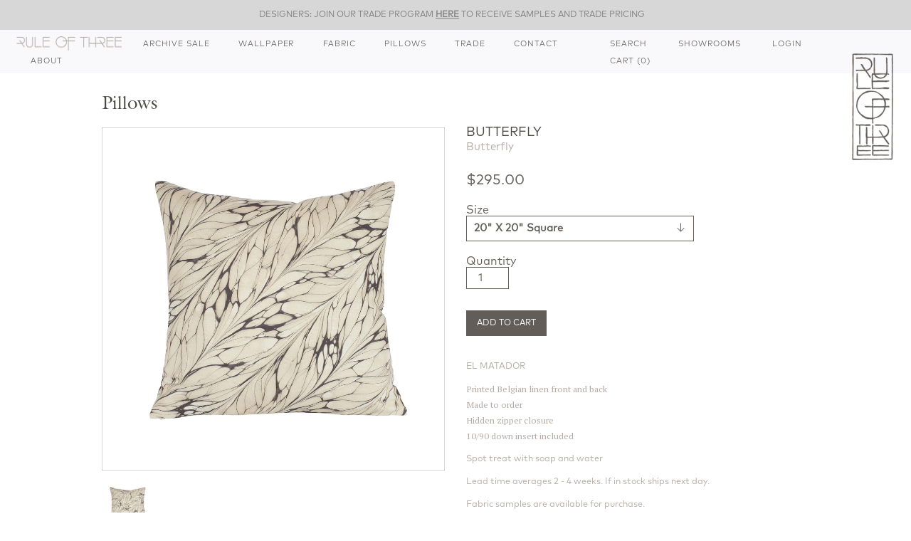

--- FILE ---
content_type: text/html; charset=utf-8
request_url: https://ruleofthreestudio.com/products/butterfly-3
body_size: 33616
content:
<!DOCTYPE html>
<!--[if lt IE 7]>      <html class="no-js lt-ie10 lt-ie9 lt-ie8 lt-ie7 ie6"> <![endif]-->
<!--[if IE 7]>         <html class="no-js lt-ie10 lt-ie9 lt-ie8 ie7"> <![endif]-->
<!--[if IE 8]>         <html class="no-js lt-ie10 lt-ie9 ie8"> <![endif]-->
<!--[if IE 9]>         <html class="no-js lt-ie10 ie9"> <![endif]-->
<!--[if gt IE 9]><!--> <html class="no-js"> <!--<![endif]-->
<head>

  <meta charset="utf-8">
  <meta http-equiv="X-UA-Compatible" content="IE=edge,chrome=1">

  <title>
    Butterfly

    

    

    
      &ndash; Rule of Three Studio
    
  </title>

  
    <meta name="description" content="EL MATADOR Printed Belgian linen front and back Made to order Hidden zipper closure 10/90 down insert included Spot treat with soap and water Lead time averages 2 - 4 weeks. If in stock ships next day. Fabric samples are available for purchase. We do not accept returns as each piece is made to order. If you believe you">
  

  <link rel="canonical" href="https://ruleofthreestudio.com/products/butterfly-3" />
  <meta name="viewport" content="width=device-width" />

  
    <link rel="shortcut icon" href="//ruleofthreestudio.com/cdn/shop/files/icon_75f56a91-2b5c-48c7-bd9b-073e866b0616_16x16.png?v=1613166788" type="image/png" />
  

  <script src="//ruleofthreestudio.com/cdn/shop/t/38/assets/jquery-1.9.min.js?v=46707028119550844871717194599"></script>
  
  <script src="https://cdn.jsdelivr.net/npm/js-cookie@rc/dist/js.cookie.min.js"></script>

  <link href="//ruleofthreestudio.com/cdn/shop/t/38/assets/theme.scss.css?v=91862032886876938561732667707" rel="stylesheet" type="text/css" media="all" />
  <link href="//ruleofthreestudio.com/cdn/shop/t/38/assets/custome.css?v=100942162316701624601719431915" rel="stylesheet" type="text/css" media="all" />
	<link href="//ruleofthreestudio.com/cdn/shop/t/38/assets/font.css?v=105575309907364524481717194610" rel="stylesheet" type="text/css" media="all" />
  
  

<meta property="og:site_name" content="Rule of Three Studio" />
<meta property="og:url" content="https://ruleofthreestudio.com/products/butterfly-3" />
<meta property="og:title" content="Butterfly" />

  <meta property="og:description" content="EL MATADOR Printed Belgian linen front and back Made to order Hidden zipper closure 10/90 down insert included Spot treat with soap and water Lead time averages 2 - 4 weeks. If in stock ships next day. Fabric samples are available for purchase. We do not accept returns as each piece is made to order. If you believe you" />


  <meta property="og:type" content="product">
  
    <meta property="og:image" content="http://ruleofthreestudio.com/cdn/shop/products/MaquettePillows_Butterfly_ElMatador_20_grande.jpg?v=1598895856" />
    <meta property="og:image:secure_url" content="https://ruleofthreestudio.com/cdn/shop/products/MaquettePillows_Butterfly_ElMatador_20_grande.jpg?v=1598895856" />
  
  <meta property="og:price:amount" content="295.00">
  <meta property="og:price:currency" content="USD">




<meta name="twitter:card" content="summary">




  <meta property="twitter:description" content="EL MATADOR Printed Belgian linen front and back Made to order Hidden zipper closure 10/90 down insert included Spot treat with soap and water Lead time averages 2 - 4 weeks. If in stock ships next day. Fabric samples are available for purchase. We do not accept returns as each piece is made to order. If you believe you" />


<meta name="twitter:url" content="https://ruleofthreestudio.com/products/butterfly-3">


  <meta name="twitter:title" content="Butterfly">
  <meta name="twitter:image" content="http://ruleofthreestudio.com/cdn/shop/products/MaquettePillows_Butterfly_ElMatador_20_grande.jpg?v=1598895856">


  
<script>
  Theme = {}
  Theme.version = "11.3.0";
  Theme.products = new Array();
  Theme.currency = 'USD';
  Theme.currencyFormat = "${{amount}} USD";
  Theme.moneyFormat = "${{amount}}";
  Theme.moneyFormatCurrency = "${{amount}} USD";
  Theme.shippingCalcErrorMessage = "Error: zip / postal code --error_message--";
  Theme.shippingCalcMultiRates = "There are --number_of_rates-- shipping rates available for --address--, starting at --rate--.";
  Theme.shippingCalcOneRate = "There is one shipping rate available for --address--.";
  Theme.shippingCalcNoRates = "We do not ship to this destination.";
  Theme.shippingCalcRateValues = "--rate_title-- at --rate--";
  Theme.addedToCart = "Added to cart";
  Theme.pleaseWait = "Please wait";
  Theme.userLoggedIn = false;
  Theme.userAddress = '';
  Theme.centerHeader = false;

  Theme.cartItemsOne = "Cart";
  Theme.cartItemsOther = "Cart";

  Theme.addToCart = "Add to cart";
  Theme.soldOut = "Sold out";
  Theme.unavailable = "Unavailable";

  Theme.currencySwitcherFormat = "money_with_currency_format";
  Theme.defaultCurrency = Theme.currency;

  shopCurrency = Theme.currency;
</script>


  <script>window.performance && window.performance.mark && window.performance.mark('shopify.content_for_header.start');</script><meta id="shopify-digital-wallet" name="shopify-digital-wallet" content="/27835428/digital_wallets/dialog">
<meta name="shopify-checkout-api-token" content="08601ef1f57f62f509e45c23066f4aee">
<meta id="in-context-paypal-metadata" data-shop-id="27835428" data-venmo-supported="false" data-environment="production" data-locale="en_US" data-paypal-v4="true" data-currency="USD">
<link rel="alternate" type="application/json+oembed" href="https://ruleofthreestudio.com/products/butterfly-3.oembed">
<script async="async" src="/checkouts/internal/preloads.js?locale=en-US"></script>
<link rel="preconnect" href="https://shop.app" crossorigin="anonymous">
<script async="async" src="https://shop.app/checkouts/internal/preloads.js?locale=en-US&shop_id=27835428" crossorigin="anonymous"></script>
<script id="apple-pay-shop-capabilities" type="application/json">{"shopId":27835428,"countryCode":"US","currencyCode":"USD","merchantCapabilities":["supports3DS"],"merchantId":"gid:\/\/shopify\/Shop\/27835428","merchantName":"Rule of Three Studio","requiredBillingContactFields":["postalAddress","email"],"requiredShippingContactFields":["postalAddress","email"],"shippingType":"shipping","supportedNetworks":["visa","masterCard","amex","discover","elo","jcb"],"total":{"type":"pending","label":"Rule of Three Studio","amount":"1.00"},"shopifyPaymentsEnabled":true,"supportsSubscriptions":true}</script>
<script id="shopify-features" type="application/json">{"accessToken":"08601ef1f57f62f509e45c23066f4aee","betas":["rich-media-storefront-analytics"],"domain":"ruleofthreestudio.com","predictiveSearch":true,"shopId":27835428,"locale":"en"}</script>
<script>var Shopify = Shopify || {};
Shopify.shop = "ruleofthreestudio.myshopify.com";
Shopify.locale = "en";
Shopify.currency = {"active":"USD","rate":"1.0"};
Shopify.country = "US";
Shopify.theme = {"name":"rule-of-three-current\/main","id":138279682211,"schema_name":"Atlantic","schema_version":"11.3.0","theme_store_id":null,"role":"main"};
Shopify.theme.handle = "null";
Shopify.theme.style = {"id":null,"handle":null};
Shopify.cdnHost = "ruleofthreestudio.com/cdn";
Shopify.routes = Shopify.routes || {};
Shopify.routes.root = "/";</script>
<script type="module">!function(o){(o.Shopify=o.Shopify||{}).modules=!0}(window);</script>
<script>!function(o){function n(){var o=[];function n(){o.push(Array.prototype.slice.apply(arguments))}return n.q=o,n}var t=o.Shopify=o.Shopify||{};t.loadFeatures=n(),t.autoloadFeatures=n()}(window);</script>
<script>
  window.ShopifyPay = window.ShopifyPay || {};
  window.ShopifyPay.apiHost = "shop.app\/pay";
  window.ShopifyPay.redirectState = null;
</script>
<script id="shop-js-analytics" type="application/json">{"pageType":"product"}</script>
<script defer="defer" async type="module" src="//ruleofthreestudio.com/cdn/shopifycloud/shop-js/modules/v2/client.init-shop-cart-sync_C5BV16lS.en.esm.js"></script>
<script defer="defer" async type="module" src="//ruleofthreestudio.com/cdn/shopifycloud/shop-js/modules/v2/chunk.common_CygWptCX.esm.js"></script>
<script type="module">
  await import("//ruleofthreestudio.com/cdn/shopifycloud/shop-js/modules/v2/client.init-shop-cart-sync_C5BV16lS.en.esm.js");
await import("//ruleofthreestudio.com/cdn/shopifycloud/shop-js/modules/v2/chunk.common_CygWptCX.esm.js");

  window.Shopify.SignInWithShop?.initShopCartSync?.({"fedCMEnabled":true,"windoidEnabled":true});

</script>
<script>
  window.Shopify = window.Shopify || {};
  if (!window.Shopify.featureAssets) window.Shopify.featureAssets = {};
  window.Shopify.featureAssets['shop-js'] = {"shop-cart-sync":["modules/v2/client.shop-cart-sync_ZFArdW7E.en.esm.js","modules/v2/chunk.common_CygWptCX.esm.js"],"init-fed-cm":["modules/v2/client.init-fed-cm_CmiC4vf6.en.esm.js","modules/v2/chunk.common_CygWptCX.esm.js"],"shop-button":["modules/v2/client.shop-button_tlx5R9nI.en.esm.js","modules/v2/chunk.common_CygWptCX.esm.js"],"shop-cash-offers":["modules/v2/client.shop-cash-offers_DOA2yAJr.en.esm.js","modules/v2/chunk.common_CygWptCX.esm.js","modules/v2/chunk.modal_D71HUcav.esm.js"],"init-windoid":["modules/v2/client.init-windoid_sURxWdc1.en.esm.js","modules/v2/chunk.common_CygWptCX.esm.js"],"shop-toast-manager":["modules/v2/client.shop-toast-manager_ClPi3nE9.en.esm.js","modules/v2/chunk.common_CygWptCX.esm.js"],"init-shop-email-lookup-coordinator":["modules/v2/client.init-shop-email-lookup-coordinator_B8hsDcYM.en.esm.js","modules/v2/chunk.common_CygWptCX.esm.js"],"init-shop-cart-sync":["modules/v2/client.init-shop-cart-sync_C5BV16lS.en.esm.js","modules/v2/chunk.common_CygWptCX.esm.js"],"avatar":["modules/v2/client.avatar_BTnouDA3.en.esm.js"],"pay-button":["modules/v2/client.pay-button_FdsNuTd3.en.esm.js","modules/v2/chunk.common_CygWptCX.esm.js"],"init-customer-accounts":["modules/v2/client.init-customer-accounts_DxDtT_ad.en.esm.js","modules/v2/client.shop-login-button_C5VAVYt1.en.esm.js","modules/v2/chunk.common_CygWptCX.esm.js","modules/v2/chunk.modal_D71HUcav.esm.js"],"init-shop-for-new-customer-accounts":["modules/v2/client.init-shop-for-new-customer-accounts_ChsxoAhi.en.esm.js","modules/v2/client.shop-login-button_C5VAVYt1.en.esm.js","modules/v2/chunk.common_CygWptCX.esm.js","modules/v2/chunk.modal_D71HUcav.esm.js"],"shop-login-button":["modules/v2/client.shop-login-button_C5VAVYt1.en.esm.js","modules/v2/chunk.common_CygWptCX.esm.js","modules/v2/chunk.modal_D71HUcav.esm.js"],"init-customer-accounts-sign-up":["modules/v2/client.init-customer-accounts-sign-up_CPSyQ0Tj.en.esm.js","modules/v2/client.shop-login-button_C5VAVYt1.en.esm.js","modules/v2/chunk.common_CygWptCX.esm.js","modules/v2/chunk.modal_D71HUcav.esm.js"],"shop-follow-button":["modules/v2/client.shop-follow-button_Cva4Ekp9.en.esm.js","modules/v2/chunk.common_CygWptCX.esm.js","modules/v2/chunk.modal_D71HUcav.esm.js"],"checkout-modal":["modules/v2/client.checkout-modal_BPM8l0SH.en.esm.js","modules/v2/chunk.common_CygWptCX.esm.js","modules/v2/chunk.modal_D71HUcav.esm.js"],"lead-capture":["modules/v2/client.lead-capture_Bi8yE_yS.en.esm.js","modules/v2/chunk.common_CygWptCX.esm.js","modules/v2/chunk.modal_D71HUcav.esm.js"],"shop-login":["modules/v2/client.shop-login_D6lNrXab.en.esm.js","modules/v2/chunk.common_CygWptCX.esm.js","modules/v2/chunk.modal_D71HUcav.esm.js"],"payment-terms":["modules/v2/client.payment-terms_CZxnsJam.en.esm.js","modules/v2/chunk.common_CygWptCX.esm.js","modules/v2/chunk.modal_D71HUcav.esm.js"]};
</script>
<script>(function() {
  var isLoaded = false;
  function asyncLoad() {
    if (isLoaded) return;
    isLoaded = true;
    var urls = ["https:\/\/chimpstatic.com\/mcjs-connected\/js\/users\/d34ff4020d04531bf2116b8f9\/d6dda97c5d8b914339002aebc.js?shop=ruleofthreestudio.myshopify.com"];
    for (var i = 0; i < urls.length; i++) {
      var s = document.createElement('script');
      s.type = 'text/javascript';
      s.async = true;
      s.src = urls[i];
      var x = document.getElementsByTagName('script')[0];
      x.parentNode.insertBefore(s, x);
    }
  };
  if(window.attachEvent) {
    window.attachEvent('onload', asyncLoad);
  } else {
    window.addEventListener('load', asyncLoad, false);
  }
})();</script>
<script id="__st">var __st={"a":27835428,"offset":-28800,"reqid":"009f4786-4a19-43bd-a325-0b29284e86d4-1768824064","pageurl":"ruleofthreestudio.com\/products\/butterfly-3","u":"ef186f58758f","p":"product","rtyp":"product","rid":5610207346851};</script>
<script>window.ShopifyPaypalV4VisibilityTracking = true;</script>
<script id="captcha-bootstrap">!function(){'use strict';const t='contact',e='account',n='new_comment',o=[[t,t],['blogs',n],['comments',n],[t,'customer']],c=[[e,'customer_login'],[e,'guest_login'],[e,'recover_customer_password'],[e,'create_customer']],r=t=>t.map((([t,e])=>`form[action*='/${t}']:not([data-nocaptcha='true']) input[name='form_type'][value='${e}']`)).join(','),a=t=>()=>t?[...document.querySelectorAll(t)].map((t=>t.form)):[];function s(){const t=[...o],e=r(t);return a(e)}const i='password',u='form_key',d=['recaptcha-v3-token','g-recaptcha-response','h-captcha-response',i],f=()=>{try{return window.sessionStorage}catch{return}},m='__shopify_v',_=t=>t.elements[u];function p(t,e,n=!1){try{const o=window.sessionStorage,c=JSON.parse(o.getItem(e)),{data:r}=function(t){const{data:e,action:n}=t;return t[m]||n?{data:e,action:n}:{data:t,action:n}}(c);for(const[e,n]of Object.entries(r))t.elements[e]&&(t.elements[e].value=n);n&&o.removeItem(e)}catch(o){console.error('form repopulation failed',{error:o})}}const l='form_type',E='cptcha';function T(t){t.dataset[E]=!0}const w=window,h=w.document,L='Shopify',v='ce_forms',y='captcha';let A=!1;((t,e)=>{const n=(g='f06e6c50-85a8-45c8-87d0-21a2b65856fe',I='https://cdn.shopify.com/shopifycloud/storefront-forms-hcaptcha/ce_storefront_forms_captcha_hcaptcha.v1.5.2.iife.js',D={infoText:'Protected by hCaptcha',privacyText:'Privacy',termsText:'Terms'},(t,e,n)=>{const o=w[L][v],c=o.bindForm;if(c)return c(t,g,e,D).then(n);var r;o.q.push([[t,g,e,D],n]),r=I,A||(h.body.append(Object.assign(h.createElement('script'),{id:'captcha-provider',async:!0,src:r})),A=!0)});var g,I,D;w[L]=w[L]||{},w[L][v]=w[L][v]||{},w[L][v].q=[],w[L][y]=w[L][y]||{},w[L][y].protect=function(t,e){n(t,void 0,e),T(t)},Object.freeze(w[L][y]),function(t,e,n,w,h,L){const[v,y,A,g]=function(t,e,n){const i=e?o:[],u=t?c:[],d=[...i,...u],f=r(d),m=r(i),_=r(d.filter((([t,e])=>n.includes(e))));return[a(f),a(m),a(_),s()]}(w,h,L),I=t=>{const e=t.target;return e instanceof HTMLFormElement?e:e&&e.form},D=t=>v().includes(t);t.addEventListener('submit',(t=>{const e=I(t);if(!e)return;const n=D(e)&&!e.dataset.hcaptchaBound&&!e.dataset.recaptchaBound,o=_(e),c=g().includes(e)&&(!o||!o.value);(n||c)&&t.preventDefault(),c&&!n&&(function(t){try{if(!f())return;!function(t){const e=f();if(!e)return;const n=_(t);if(!n)return;const o=n.value;o&&e.removeItem(o)}(t);const e=Array.from(Array(32),(()=>Math.random().toString(36)[2])).join('');!function(t,e){_(t)||t.append(Object.assign(document.createElement('input'),{type:'hidden',name:u})),t.elements[u].value=e}(t,e),function(t,e){const n=f();if(!n)return;const o=[...t.querySelectorAll(`input[type='${i}']`)].map((({name:t})=>t)),c=[...d,...o],r={};for(const[a,s]of new FormData(t).entries())c.includes(a)||(r[a]=s);n.setItem(e,JSON.stringify({[m]:1,action:t.action,data:r}))}(t,e)}catch(e){console.error('failed to persist form',e)}}(e),e.submit())}));const S=(t,e)=>{t&&!t.dataset[E]&&(n(t,e.some((e=>e===t))),T(t))};for(const o of['focusin','change'])t.addEventListener(o,(t=>{const e=I(t);D(e)&&S(e,y())}));const B=e.get('form_key'),M=e.get(l),P=B&&M;t.addEventListener('DOMContentLoaded',(()=>{const t=y();if(P)for(const e of t)e.elements[l].value===M&&p(e,B);[...new Set([...A(),...v().filter((t=>'true'===t.dataset.shopifyCaptcha))])].forEach((e=>S(e,t)))}))}(h,new URLSearchParams(w.location.search),n,t,e,['guest_login'])})(!0,!0)}();</script>
<script integrity="sha256-4kQ18oKyAcykRKYeNunJcIwy7WH5gtpwJnB7kiuLZ1E=" data-source-attribution="shopify.loadfeatures" defer="defer" src="//ruleofthreestudio.com/cdn/shopifycloud/storefront/assets/storefront/load_feature-a0a9edcb.js" crossorigin="anonymous"></script>
<script crossorigin="anonymous" defer="defer" src="//ruleofthreestudio.com/cdn/shopifycloud/storefront/assets/shopify_pay/storefront-65b4c6d7.js?v=20250812"></script>
<script data-source-attribution="shopify.dynamic_checkout.dynamic.init">var Shopify=Shopify||{};Shopify.PaymentButton=Shopify.PaymentButton||{isStorefrontPortableWallets:!0,init:function(){window.Shopify.PaymentButton.init=function(){};var t=document.createElement("script");t.src="https://ruleofthreestudio.com/cdn/shopifycloud/portable-wallets/latest/portable-wallets.en.js",t.type="module",document.head.appendChild(t)}};
</script>
<script data-source-attribution="shopify.dynamic_checkout.buyer_consent">
  function portableWalletsHideBuyerConsent(e){var t=document.getElementById("shopify-buyer-consent"),n=document.getElementById("shopify-subscription-policy-button");t&&n&&(t.classList.add("hidden"),t.setAttribute("aria-hidden","true"),n.removeEventListener("click",e))}function portableWalletsShowBuyerConsent(e){var t=document.getElementById("shopify-buyer-consent"),n=document.getElementById("shopify-subscription-policy-button");t&&n&&(t.classList.remove("hidden"),t.removeAttribute("aria-hidden"),n.addEventListener("click",e))}window.Shopify?.PaymentButton&&(window.Shopify.PaymentButton.hideBuyerConsent=portableWalletsHideBuyerConsent,window.Shopify.PaymentButton.showBuyerConsent=portableWalletsShowBuyerConsent);
</script>
<script data-source-attribution="shopify.dynamic_checkout.cart.bootstrap">document.addEventListener("DOMContentLoaded",(function(){function t(){return document.querySelector("shopify-accelerated-checkout-cart, shopify-accelerated-checkout")}if(t())Shopify.PaymentButton.init();else{new MutationObserver((function(e,n){t()&&(Shopify.PaymentButton.init(),n.disconnect())})).observe(document.body,{childList:!0,subtree:!0})}}));
</script>
<link id="shopify-accelerated-checkout-styles" rel="stylesheet" media="screen" href="https://ruleofthreestudio.com/cdn/shopifycloud/portable-wallets/latest/accelerated-checkout-backwards-compat.css" crossorigin="anonymous">
<style id="shopify-accelerated-checkout-cart">
        #shopify-buyer-consent {
  margin-top: 1em;
  display: inline-block;
  width: 100%;
}

#shopify-buyer-consent.hidden {
  display: none;
}

#shopify-subscription-policy-button {
  background: none;
  border: none;
  padding: 0;
  text-decoration: underline;
  font-size: inherit;
  cursor: pointer;
}

#shopify-subscription-policy-button::before {
  box-shadow: none;
}

      </style>

<script>window.performance && window.performance.mark && window.performance.mark('shopify.content_for_header.end');</script>
  <script src='https://www.google.com/recaptcha/api.js'></script>

  <style>
    h1.label {
    font-size: 33px !important;
}
  </style>
<link href="https://monorail-edge.shopifysvc.com" rel="dns-prefetch">
<script>(function(){if ("sendBeacon" in navigator && "performance" in window) {try {var session_token_from_headers = performance.getEntriesByType('navigation')[0].serverTiming.find(x => x.name == '_s').description;} catch {var session_token_from_headers = undefined;}var session_cookie_matches = document.cookie.match(/_shopify_s=([^;]*)/);var session_token_from_cookie = session_cookie_matches && session_cookie_matches.length === 2 ? session_cookie_matches[1] : "";var session_token = session_token_from_headers || session_token_from_cookie || "";function handle_abandonment_event(e) {var entries = performance.getEntries().filter(function(entry) {return /monorail-edge.shopifysvc.com/.test(entry.name);});if (!window.abandonment_tracked && entries.length === 0) {window.abandonment_tracked = true;var currentMs = Date.now();var navigation_start = performance.timing.navigationStart;var payload = {shop_id: 27835428,url: window.location.href,navigation_start,duration: currentMs - navigation_start,session_token,page_type: "product"};window.navigator.sendBeacon("https://monorail-edge.shopifysvc.com/v1/produce", JSON.stringify({schema_id: "online_store_buyer_site_abandonment/1.1",payload: payload,metadata: {event_created_at_ms: currentMs,event_sent_at_ms: currentMs}}));}}window.addEventListener('pagehide', handle_abandonment_event);}}());</script>
<script id="web-pixels-manager-setup">(function e(e,d,r,n,o){if(void 0===o&&(o={}),!Boolean(null===(a=null===(i=window.Shopify)||void 0===i?void 0:i.analytics)||void 0===a?void 0:a.replayQueue)){var i,a;window.Shopify=window.Shopify||{};var t=window.Shopify;t.analytics=t.analytics||{};var s=t.analytics;s.replayQueue=[],s.publish=function(e,d,r){return s.replayQueue.push([e,d,r]),!0};try{self.performance.mark("wpm:start")}catch(e){}var l=function(){var e={modern:/Edge?\/(1{2}[4-9]|1[2-9]\d|[2-9]\d{2}|\d{4,})\.\d+(\.\d+|)|Firefox\/(1{2}[4-9]|1[2-9]\d|[2-9]\d{2}|\d{4,})\.\d+(\.\d+|)|Chrom(ium|e)\/(9{2}|\d{3,})\.\d+(\.\d+|)|(Maci|X1{2}).+ Version\/(15\.\d+|(1[6-9]|[2-9]\d|\d{3,})\.\d+)([,.]\d+|)( \(\w+\)|)( Mobile\/\w+|) Safari\/|Chrome.+OPR\/(9{2}|\d{3,})\.\d+\.\d+|(CPU[ +]OS|iPhone[ +]OS|CPU[ +]iPhone|CPU IPhone OS|CPU iPad OS)[ +]+(15[._]\d+|(1[6-9]|[2-9]\d|\d{3,})[._]\d+)([._]\d+|)|Android:?[ /-](13[3-9]|1[4-9]\d|[2-9]\d{2}|\d{4,})(\.\d+|)(\.\d+|)|Android.+Firefox\/(13[5-9]|1[4-9]\d|[2-9]\d{2}|\d{4,})\.\d+(\.\d+|)|Android.+Chrom(ium|e)\/(13[3-9]|1[4-9]\d|[2-9]\d{2}|\d{4,})\.\d+(\.\d+|)|SamsungBrowser\/([2-9]\d|\d{3,})\.\d+/,legacy:/Edge?\/(1[6-9]|[2-9]\d|\d{3,})\.\d+(\.\d+|)|Firefox\/(5[4-9]|[6-9]\d|\d{3,})\.\d+(\.\d+|)|Chrom(ium|e)\/(5[1-9]|[6-9]\d|\d{3,})\.\d+(\.\d+|)([\d.]+$|.*Safari\/(?![\d.]+ Edge\/[\d.]+$))|(Maci|X1{2}).+ Version\/(10\.\d+|(1[1-9]|[2-9]\d|\d{3,})\.\d+)([,.]\d+|)( \(\w+\)|)( Mobile\/\w+|) Safari\/|Chrome.+OPR\/(3[89]|[4-9]\d|\d{3,})\.\d+\.\d+|(CPU[ +]OS|iPhone[ +]OS|CPU[ +]iPhone|CPU IPhone OS|CPU iPad OS)[ +]+(10[._]\d+|(1[1-9]|[2-9]\d|\d{3,})[._]\d+)([._]\d+|)|Android:?[ /-](13[3-9]|1[4-9]\d|[2-9]\d{2}|\d{4,})(\.\d+|)(\.\d+|)|Mobile Safari.+OPR\/([89]\d|\d{3,})\.\d+\.\d+|Android.+Firefox\/(13[5-9]|1[4-9]\d|[2-9]\d{2}|\d{4,})\.\d+(\.\d+|)|Android.+Chrom(ium|e)\/(13[3-9]|1[4-9]\d|[2-9]\d{2}|\d{4,})\.\d+(\.\d+|)|Android.+(UC? ?Browser|UCWEB|U3)[ /]?(15\.([5-9]|\d{2,})|(1[6-9]|[2-9]\d|\d{3,})\.\d+)\.\d+|SamsungBrowser\/(5\.\d+|([6-9]|\d{2,})\.\d+)|Android.+MQ{2}Browser\/(14(\.(9|\d{2,})|)|(1[5-9]|[2-9]\d|\d{3,})(\.\d+|))(\.\d+|)|K[Aa][Ii]OS\/(3\.\d+|([4-9]|\d{2,})\.\d+)(\.\d+|)/},d=e.modern,r=e.legacy,n=navigator.userAgent;return n.match(d)?"modern":n.match(r)?"legacy":"unknown"}(),u="modern"===l?"modern":"legacy",c=(null!=n?n:{modern:"",legacy:""})[u],f=function(e){return[e.baseUrl,"/wpm","/b",e.hashVersion,"modern"===e.buildTarget?"m":"l",".js"].join("")}({baseUrl:d,hashVersion:r,buildTarget:u}),m=function(e){var d=e.version,r=e.bundleTarget,n=e.surface,o=e.pageUrl,i=e.monorailEndpoint;return{emit:function(e){var a=e.status,t=e.errorMsg,s=(new Date).getTime(),l=JSON.stringify({metadata:{event_sent_at_ms:s},events:[{schema_id:"web_pixels_manager_load/3.1",payload:{version:d,bundle_target:r,page_url:o,status:a,surface:n,error_msg:t},metadata:{event_created_at_ms:s}}]});if(!i)return console&&console.warn&&console.warn("[Web Pixels Manager] No Monorail endpoint provided, skipping logging."),!1;try{return self.navigator.sendBeacon.bind(self.navigator)(i,l)}catch(e){}var u=new XMLHttpRequest;try{return u.open("POST",i,!0),u.setRequestHeader("Content-Type","text/plain"),u.send(l),!0}catch(e){return console&&console.warn&&console.warn("[Web Pixels Manager] Got an unhandled error while logging to Monorail."),!1}}}}({version:r,bundleTarget:l,surface:e.surface,pageUrl:self.location.href,monorailEndpoint:e.monorailEndpoint});try{o.browserTarget=l,function(e){var d=e.src,r=e.async,n=void 0===r||r,o=e.onload,i=e.onerror,a=e.sri,t=e.scriptDataAttributes,s=void 0===t?{}:t,l=document.createElement("script"),u=document.querySelector("head"),c=document.querySelector("body");if(l.async=n,l.src=d,a&&(l.integrity=a,l.crossOrigin="anonymous"),s)for(var f in s)if(Object.prototype.hasOwnProperty.call(s,f))try{l.dataset[f]=s[f]}catch(e){}if(o&&l.addEventListener("load",o),i&&l.addEventListener("error",i),u)u.appendChild(l);else{if(!c)throw new Error("Did not find a head or body element to append the script");c.appendChild(l)}}({src:f,async:!0,onload:function(){if(!function(){var e,d;return Boolean(null===(d=null===(e=window.Shopify)||void 0===e?void 0:e.analytics)||void 0===d?void 0:d.initialized)}()){var d=window.webPixelsManager.init(e)||void 0;if(d){var r=window.Shopify.analytics;r.replayQueue.forEach((function(e){var r=e[0],n=e[1],o=e[2];d.publishCustomEvent(r,n,o)})),r.replayQueue=[],r.publish=d.publishCustomEvent,r.visitor=d.visitor,r.initialized=!0}}},onerror:function(){return m.emit({status:"failed",errorMsg:"".concat(f," has failed to load")})},sri:function(e){var d=/^sha384-[A-Za-z0-9+/=]+$/;return"string"==typeof e&&d.test(e)}(c)?c:"",scriptDataAttributes:o}),m.emit({status:"loading"})}catch(e){m.emit({status:"failed",errorMsg:(null==e?void 0:e.message)||"Unknown error"})}}})({shopId: 27835428,storefrontBaseUrl: "https://ruleofthreestudio.com",extensionsBaseUrl: "https://extensions.shopifycdn.com/cdn/shopifycloud/web-pixels-manager",monorailEndpoint: "https://monorail-edge.shopifysvc.com/unstable/produce_batch",surface: "storefront-renderer",enabledBetaFlags: ["2dca8a86"],webPixelsConfigList: [{"id":"shopify-app-pixel","configuration":"{}","eventPayloadVersion":"v1","runtimeContext":"STRICT","scriptVersion":"0450","apiClientId":"shopify-pixel","type":"APP","privacyPurposes":["ANALYTICS","MARKETING"]},{"id":"shopify-custom-pixel","eventPayloadVersion":"v1","runtimeContext":"LAX","scriptVersion":"0450","apiClientId":"shopify-pixel","type":"CUSTOM","privacyPurposes":["ANALYTICS","MARKETING"]}],isMerchantRequest: false,initData: {"shop":{"name":"Rule of Three Studio","paymentSettings":{"currencyCode":"USD"},"myshopifyDomain":"ruleofthreestudio.myshopify.com","countryCode":"US","storefrontUrl":"https:\/\/ruleofthreestudio.com"},"customer":null,"cart":null,"checkout":null,"productVariants":[{"price":{"amount":295.0,"currencyCode":"USD"},"product":{"title":"Butterfly","vendor":"ruleofthreestudio","id":"5610207346851","untranslatedTitle":"Butterfly","url":"\/products\/butterfly-3","type":""},"id":"35929702465699","image":{"src":"\/\/ruleofthreestudio.com\/cdn\/shop\/products\/MaquettePillows_Butterfly_ElMatador_20.jpg?v=1598895856"},"sku":"","title":"20\" x 20\" Square","untranslatedTitle":"20\" x 20\" Square"},{"price":{"amount":315.0,"currencyCode":"USD"},"product":{"title":"Butterfly","vendor":"ruleofthreestudio","id":"5610207346851","untranslatedTitle":"Butterfly","url":"\/products\/butterfly-3","type":""},"id":"42443986206883","image":{"src":"\/\/ruleofthreestudio.com\/cdn\/shop\/products\/MaquettePillows_Butterfly_ElMatador_20.jpg?v=1598895856"},"sku":"","title":"22\" x 22\" Square","untranslatedTitle":"22\" x 22\" Square"}],"purchasingCompany":null},},"https://ruleofthreestudio.com/cdn","fcfee988w5aeb613cpc8e4bc33m6693e112",{"modern":"","legacy":""},{"shopId":"27835428","storefrontBaseUrl":"https:\/\/ruleofthreestudio.com","extensionBaseUrl":"https:\/\/extensions.shopifycdn.com\/cdn\/shopifycloud\/web-pixels-manager","surface":"storefront-renderer","enabledBetaFlags":"[\"2dca8a86\"]","isMerchantRequest":"false","hashVersion":"fcfee988w5aeb613cpc8e4bc33m6693e112","publish":"custom","events":"[[\"page_viewed\",{}],[\"product_viewed\",{\"productVariant\":{\"price\":{\"amount\":295.0,\"currencyCode\":\"USD\"},\"product\":{\"title\":\"Butterfly\",\"vendor\":\"ruleofthreestudio\",\"id\":\"5610207346851\",\"untranslatedTitle\":\"Butterfly\",\"url\":\"\/products\/butterfly-3\",\"type\":\"\"},\"id\":\"35929702465699\",\"image\":{\"src\":\"\/\/ruleofthreestudio.com\/cdn\/shop\/products\/MaquettePillows_Butterfly_ElMatador_20.jpg?v=1598895856\"},\"sku\":\"\",\"title\":\"20\\\" x 20\\\" Square\",\"untranslatedTitle\":\"20\\\" x 20\\\" Square\"}}]]"});</script><script>
  window.ShopifyAnalytics = window.ShopifyAnalytics || {};
  window.ShopifyAnalytics.meta = window.ShopifyAnalytics.meta || {};
  window.ShopifyAnalytics.meta.currency = 'USD';
  var meta = {"product":{"id":5610207346851,"gid":"gid:\/\/shopify\/Product\/5610207346851","vendor":"ruleofthreestudio","type":"","handle":"butterfly-3","variants":[{"id":35929702465699,"price":29500,"name":"Butterfly - 20\" x 20\" Square","public_title":"20\" x 20\" Square","sku":""},{"id":42443986206883,"price":31500,"name":"Butterfly - 22\" x 22\" Square","public_title":"22\" x 22\" Square","sku":""}],"remote":false},"page":{"pageType":"product","resourceType":"product","resourceId":5610207346851,"requestId":"009f4786-4a19-43bd-a325-0b29284e86d4-1768824064"}};
  for (var attr in meta) {
    window.ShopifyAnalytics.meta[attr] = meta[attr];
  }
</script>
<script class="analytics">
  (function () {
    var customDocumentWrite = function(content) {
      var jquery = null;

      if (window.jQuery) {
        jquery = window.jQuery;
      } else if (window.Checkout && window.Checkout.$) {
        jquery = window.Checkout.$;
      }

      if (jquery) {
        jquery('body').append(content);
      }
    };

    var hasLoggedConversion = function(token) {
      if (token) {
        return document.cookie.indexOf('loggedConversion=' + token) !== -1;
      }
      return false;
    }

    var setCookieIfConversion = function(token) {
      if (token) {
        var twoMonthsFromNow = new Date(Date.now());
        twoMonthsFromNow.setMonth(twoMonthsFromNow.getMonth() + 2);

        document.cookie = 'loggedConversion=' + token + '; expires=' + twoMonthsFromNow;
      }
    }

    var trekkie = window.ShopifyAnalytics.lib = window.trekkie = window.trekkie || [];
    if (trekkie.integrations) {
      return;
    }
    trekkie.methods = [
      'identify',
      'page',
      'ready',
      'track',
      'trackForm',
      'trackLink'
    ];
    trekkie.factory = function(method) {
      return function() {
        var args = Array.prototype.slice.call(arguments);
        args.unshift(method);
        trekkie.push(args);
        return trekkie;
      };
    };
    for (var i = 0; i < trekkie.methods.length; i++) {
      var key = trekkie.methods[i];
      trekkie[key] = trekkie.factory(key);
    }
    trekkie.load = function(config) {
      trekkie.config = config || {};
      trekkie.config.initialDocumentCookie = document.cookie;
      var first = document.getElementsByTagName('script')[0];
      var script = document.createElement('script');
      script.type = 'text/javascript';
      script.onerror = function(e) {
        var scriptFallback = document.createElement('script');
        scriptFallback.type = 'text/javascript';
        scriptFallback.onerror = function(error) {
                var Monorail = {
      produce: function produce(monorailDomain, schemaId, payload) {
        var currentMs = new Date().getTime();
        var event = {
          schema_id: schemaId,
          payload: payload,
          metadata: {
            event_created_at_ms: currentMs,
            event_sent_at_ms: currentMs
          }
        };
        return Monorail.sendRequest("https://" + monorailDomain + "/v1/produce", JSON.stringify(event));
      },
      sendRequest: function sendRequest(endpointUrl, payload) {
        // Try the sendBeacon API
        if (window && window.navigator && typeof window.navigator.sendBeacon === 'function' && typeof window.Blob === 'function' && !Monorail.isIos12()) {
          var blobData = new window.Blob([payload], {
            type: 'text/plain'
          });

          if (window.navigator.sendBeacon(endpointUrl, blobData)) {
            return true;
          } // sendBeacon was not successful

        } // XHR beacon

        var xhr = new XMLHttpRequest();

        try {
          xhr.open('POST', endpointUrl);
          xhr.setRequestHeader('Content-Type', 'text/plain');
          xhr.send(payload);
        } catch (e) {
          console.log(e);
        }

        return false;
      },
      isIos12: function isIos12() {
        return window.navigator.userAgent.lastIndexOf('iPhone; CPU iPhone OS 12_') !== -1 || window.navigator.userAgent.lastIndexOf('iPad; CPU OS 12_') !== -1;
      }
    };
    Monorail.produce('monorail-edge.shopifysvc.com',
      'trekkie_storefront_load_errors/1.1',
      {shop_id: 27835428,
      theme_id: 138279682211,
      app_name: "storefront",
      context_url: window.location.href,
      source_url: "//ruleofthreestudio.com/cdn/s/trekkie.storefront.cd680fe47e6c39ca5d5df5f0a32d569bc48c0f27.min.js"});

        };
        scriptFallback.async = true;
        scriptFallback.src = '//ruleofthreestudio.com/cdn/s/trekkie.storefront.cd680fe47e6c39ca5d5df5f0a32d569bc48c0f27.min.js';
        first.parentNode.insertBefore(scriptFallback, first);
      };
      script.async = true;
      script.src = '//ruleofthreestudio.com/cdn/s/trekkie.storefront.cd680fe47e6c39ca5d5df5f0a32d569bc48c0f27.min.js';
      first.parentNode.insertBefore(script, first);
    };
    trekkie.load(
      {"Trekkie":{"appName":"storefront","development":false,"defaultAttributes":{"shopId":27835428,"isMerchantRequest":null,"themeId":138279682211,"themeCityHash":"9791502388273789674","contentLanguage":"en","currency":"USD","eventMetadataId":"552bd6ac-cf37-49f3-8ceb-f7565cdb638b"},"isServerSideCookieWritingEnabled":true,"monorailRegion":"shop_domain","enabledBetaFlags":["65f19447"]},"Session Attribution":{},"S2S":{"facebookCapiEnabled":false,"source":"trekkie-storefront-renderer","apiClientId":580111}}
    );

    var loaded = false;
    trekkie.ready(function() {
      if (loaded) return;
      loaded = true;

      window.ShopifyAnalytics.lib = window.trekkie;

      var originalDocumentWrite = document.write;
      document.write = customDocumentWrite;
      try { window.ShopifyAnalytics.merchantGoogleAnalytics.call(this); } catch(error) {};
      document.write = originalDocumentWrite;

      window.ShopifyAnalytics.lib.page(null,{"pageType":"product","resourceType":"product","resourceId":5610207346851,"requestId":"009f4786-4a19-43bd-a325-0b29284e86d4-1768824064","shopifyEmitted":true});

      var match = window.location.pathname.match(/checkouts\/(.+)\/(thank_you|post_purchase)/)
      var token = match? match[1]: undefined;
      if (!hasLoggedConversion(token)) {
        setCookieIfConversion(token);
        window.ShopifyAnalytics.lib.track("Viewed Product",{"currency":"USD","variantId":35929702465699,"productId":5610207346851,"productGid":"gid:\/\/shopify\/Product\/5610207346851","name":"Butterfly - 20\" x 20\" Square","price":"295.00","sku":"","brand":"ruleofthreestudio","variant":"20\" x 20\" Square","category":"","nonInteraction":true,"remote":false},undefined,undefined,{"shopifyEmitted":true});
      window.ShopifyAnalytics.lib.track("monorail:\/\/trekkie_storefront_viewed_product\/1.1",{"currency":"USD","variantId":35929702465699,"productId":5610207346851,"productGid":"gid:\/\/shopify\/Product\/5610207346851","name":"Butterfly - 20\" x 20\" Square","price":"295.00","sku":"","brand":"ruleofthreestudio","variant":"20\" x 20\" Square","category":"","nonInteraction":true,"remote":false,"referer":"https:\/\/ruleofthreestudio.com\/products\/butterfly-3"});
      }
    });


        var eventsListenerScript = document.createElement('script');
        eventsListenerScript.async = true;
        eventsListenerScript.src = "//ruleofthreestudio.com/cdn/shopifycloud/storefront/assets/shop_events_listener-3da45d37.js";
        document.getElementsByTagName('head')[0].appendChild(eventsListenerScript);

})();</script>
<script
  defer
  src="https://ruleofthreestudio.com/cdn/shopifycloud/perf-kit/shopify-perf-kit-3.0.4.min.js"
  data-application="storefront-renderer"
  data-shop-id="27835428"
  data-render-region="gcp-us-central1"
  data-page-type="product"
  data-theme-instance-id="138279682211"
  data-theme-name="Atlantic"
  data-theme-version="11.3.0"
  data-monorail-region="shop_domain"
  data-resource-timing-sampling-rate="10"
  data-shs="true"
  data-shs-beacon="true"
  data-shs-export-with-fetch="true"
  data-shs-logs-sample-rate="1"
  data-shs-beacon-endpoint="https://ruleofthreestudio.com/api/collect"
></script>
</head>

<body class="
  
    template-product
  

  product-grid-default

  
  ">

            
              


  
  <script type="text/javascript">if(typeof isGwHelperLoaded==='undefined'){(function(){var HE_DOMAIN=localStorage.getItem('ssw_debug_domain');if(!HE_DOMAIN){HE_DOMAIN='https://app.growave.io'}var GW_IS_DEV=localStorage.getItem('ssw_debug');if(!GW_IS_DEV){GW_IS_DEV=0}if(!window.Ssw){Ssw={}}function isReadyStatus(){return typeof ssw==="function"&&window.gwPolyfillsLoaded}function sswRun(application){if(isReadyStatus()){setTimeout(function(){application(ssw)},0)}else{var _loadSswLib=setInterval(function(){if(isReadyStatus()){clearInterval(_loadSswLib);application(ssw)}},30)}}var sswApp={default:0,cart_item_count:0,accounts_enabled:1,pageUrls:{wishlist:'/pages/wishlist',profile:'/pages/profile',profileEdit:'/pages/profile-edit',reward:'/pages/reward',referral:'/pages/referral',reviews:'/pages/reviews',reviewShare:'/pages/share-review',instagram:'/pages/shop-instagram',editNotification:'/pages/edit-notifications'},modules:{comment:null,community:null,fave:null,instagram:null,questions:null,review:null,sharing:null,reward:null}};var sswLangs={data:{},add:function(key,value){this.data[key]=value},t:function(key,params){var value=key;if(typeof this.data[key]!=='undefined'){value=this.data[key]}value=(value&&value.indexOf("translation missing:")<0)?value:key;if(params){value=value.replace(/\{\{\s?(\w+)\s?\}\}/g,function(match,variable){return(typeof params[variable]!='undefined')?params[variable]:match})}return value},p:function(key_singular,key_plural,count,params){if(count==1){return this.t(key_singular,params)}else{return this.t(key_plural,params)}}};sswApp.product={"id":5610207346851,"title":"Butterfly","handle":"butterfly-3","description":"\u003cdiv class=\"sheet-name custome_color\"\u003e\n\u003cp\u003eEL MATADOR\u003cbr\u003e\u003c\/p\u003e\n\u003c\/div\u003e\n\u003cmeta charset=\"utf-8\"\u003e\n\u003cul\u003e\n\u003cli\u003ePrinted Belgian linen front and back\u003cbr\u003e\n\u003c\/li\u003e\n\u003cli\u003eMade to order\u003c\/li\u003e\n\u003cli\u003eHidden zipper closure\u003c\/li\u003e\n\u003cli\u003e10\/90 down insert included\u003c\/li\u003e\n\u003c\/ul\u003e\n\u003cp\u003eSpot treat with soap and water\u003cbr\u003e\u003c\/p\u003e\n\u003cp\u003eLead time averages 2 - 4 weeks. If in stock ships next day.\u003c\/p\u003e\n\u003cp\u003eFabric samples are available for purchase.\u003cbr\u003e\u003c\/p\u003e\n\u003cp\u003eWe do not accept returns as each piece is made to order. If you believe your product to be defective, please contact us within 10 days of delivery so we can review your issue.\u003c\/p\u003e\n\u003cp\u003ePlease contact the studio for all custom orders.\u003c\/p\u003e","published_at":"2020-08-31T10:46:25-07:00","created_at":"2020-08-31T10:43:35-07:00","vendor":"ruleofthreestudio","type":"","tags":["pillows","printed fabric"],"price":29500,"price_min":29500,"price_max":31500,"available":true,"price_varies":true,"compare_at_price":null,"compare_at_price_min":0,"compare_at_price_max":0,"compare_at_price_varies":false,"variants":[{"id":35929702465699,"title":"20\" x 20\" Square","option1":"20\" x 20\" Square","option2":null,"option3":null,"sku":"","requires_shipping":true,"taxable":true,"featured_image":null,"available":true,"name":"Butterfly - 20\" x 20\" Square","public_title":"20\" x 20\" Square","options":["20\" x 20\" Square"],"price":29500,"weight":454,"compare_at_price":null,"inventory_management":null,"barcode":"","requires_selling_plan":false,"selling_plan_allocations":[]},{"id":42443986206883,"title":"22\" x 22\" Square","option1":"22\" x 22\" Square","option2":null,"option3":null,"sku":"","requires_shipping":true,"taxable":true,"featured_image":null,"available":true,"name":"Butterfly - 22\" x 22\" Square","public_title":"22\" x 22\" Square","options":["22\" x 22\" Square"],"price":31500,"weight":454,"compare_at_price":null,"inventory_management":null,"barcode":"","requires_selling_plan":false,"selling_plan_allocations":[]}],"images":["\/\/ruleofthreestudio.com\/cdn\/shop\/products\/MaquettePillows_Butterfly_ElMatador_20.jpg?v=1598895856"],"featured_image":"\/\/ruleofthreestudio.com\/cdn\/shop\/products\/MaquettePillows_Butterfly_ElMatador_20.jpg?v=1598895856","options":["Size"],"media":[{"alt":null,"id":10949379391651,"position":1,"preview_image":{"aspect_ratio":1.0,"height":3000,"width":3000,"src":"\/\/ruleofthreestudio.com\/cdn\/shop\/products\/MaquettePillows_Butterfly_ElMatador_20.jpg?v=1598895856"},"aspect_ratio":1.0,"height":3000,"media_type":"image","src":"\/\/ruleofthreestudio.com\/cdn\/shop\/products\/MaquettePillows_Butterfly_ElMatador_20.jpg?v=1598895856","width":3000}],"requires_selling_plan":false,"selling_plan_groups":[],"content":"\u003cdiv class=\"sheet-name custome_color\"\u003e\n\u003cp\u003eEL MATADOR\u003cbr\u003e\u003c\/p\u003e\n\u003c\/div\u003e\n\u003cmeta charset=\"utf-8\"\u003e\n\u003cul\u003e\n\u003cli\u003ePrinted Belgian linen front and back\u003cbr\u003e\n\u003c\/li\u003e\n\u003cli\u003eMade to order\u003c\/li\u003e\n\u003cli\u003eHidden zipper closure\u003c\/li\u003e\n\u003cli\u003e10\/90 down insert included\u003c\/li\u003e\n\u003c\/ul\u003e\n\u003cp\u003eSpot treat with soap and water\u003cbr\u003e\u003c\/p\u003e\n\u003cp\u003eLead time averages 2 - 4 weeks. If in stock ships next day.\u003c\/p\u003e\n\u003cp\u003eFabric samples are available for purchase.\u003cbr\u003e\u003c\/p\u003e\n\u003cp\u003eWe do not accept returns as each piece is made to order. If you believe your product to be defective, please contact us within 10 days of delivery so we can review your issue.\u003c\/p\u003e\n\u003cp\u003ePlease contact the studio for all custom orders.\u003c\/p\u003e"};sswApp.metafield_settings={"cart_count_id":"#cart-count","cart_total_id":"#cart-total"};var sswPublishedLocales={};sswPublishedLocales["en"]={endonym_name:"English",iso_code:"en",name:"English",root_url:"/",primary:true};window.sswRun=sswRun;window.sswApp=sswApp;window.sswPublishedLocales=sswPublishedLocales||{};window.sswLangs=sswLangs;window.HE_DOMAIN=HE_DOMAIN;window.GW_IS_DEV=GW_IS_DEV;window.currency_format="${{amount}}";window.shop_name="Rule of Three Studio";window.colorSettings="";window.sswProxyUrl="\/apps\/ssw-instagram";window.GW_ASSETS_BASE_URL=window.GW_IS_DEV?HE_DOMAIN+'/public/assets/build/':"https://static.socialshopwave.com/ssw-assets/";window.GW_ASSETS_MANIFEST={};window.GW_ASSETS_MANIFEST={"core.critical.css":"core-215011c021.critical.css","core.critical.js":"core-3b8e1a0d70.critical.js","core.library.js":"core-4485bb0ccb.library.js","core.product_link.js":"core-ce91c52f39.product_link.js","instagram.gallery.css":"instagram-057c4f1aac.gallery.css","instagram.gallery.js":"instagram-5e0f12bfc5.gallery.js","instagram.modal.css":"instagram-dec1f97a32.modal.css","instagram.modal.js":"instagram-85f790989d.modal.js","instagram.slider.lib.js":"instagram-f4b686196a.slider.lib.js","lib.datepicker.css":"lib-6fc1108037.datepicker.css","lib.datepicker.js":"lib-9c5a702486.datepicker.js","lib.dropdown.css":"lib-52591346ba.dropdown.css","lib.dropdown.js":"lib-21b24ea07f.dropdown.js","lib.gw-carousel.js":"lib-dc8ddeb429.gw-carousel.js","lib.gw-masonry.js":"lib-db3dfd2364.gw-masonry.js","lib.modal.css":"lib-f911819b22.modal.css","lib.modal.js":"lib-e0b3f94217.modal.js","lib.photoswipe.js":"lib-5b38071dcb.photoswipe.js","lib.popover.js":"lib-858d4bc667.popover.js","lib.validate.js":"lib-4c4115500f.validate.js","login.critical.css":"login-f71507df27.critical.css","login.critical.js":"login-233703a86e.critical.js","login.main.css":"login-f1dffdce92.main.css","login.main.js":"login-28c132fba1.main.js","question.critical.js":"question-3fd9ae5a96.critical.js","question.main.css":"question-6f971ec8e7.main.css","review.critical.css":"review-5f10acf3ec.critical.css","review.critical.js":"review-d41d8cd98f.critical.js","review.main.css":"review-a6cc845f19.main.css","review.main.js":"review-2c755e07a6.main.js","review.popup.critical.js":"review-f93131e525.popup.critical.js","review.popup.main.js":"review-b5977250af.popup.main.js","review.widget.critical.js":"review-9627295967.widget.critical.js","review.widget.main.js":"review-125616d87d.widget.main.js","reward.critical.js":"reward-bb6079ffe3.critical.js","reward.main.css":"reward-fa028be264.main.css","reward.main.js":"reward-50e34a45bb.main.js","reward.notification.css":"reward-ee53c45bad.notification.css","reward.notification.js":"reward-89905432b0.notification.js","reward.tab.caption.css":"reward-04ff42d153.tab.caption.css","ssw-fontello.woff":"ssw-fontello-b60fd7c8c9.woff","wishlist.common.js":"wishlist-ccbdef9011.common.js","wishlist.critical.css":"wishlist-17c222696e.critical.css","wishlist.critical.js":"wishlist-01e97e5ff7.critical.js","wishlist.main.css":"wishlist-7c041f0cd1.main.css","wishlist.main.js":"wishlist-125e53b227.main.js"};window.GW_CUSTOM_CSS_URL='//ruleofthreestudio.com/cdn/shop/t/38/assets/socialshopwave-custom.css?v=111603181540343972631717194613'})();(function(){var loadScriptsCalled=false;var loadDelay=typeof sswLoadScriptsDelay!=='undefined'?sswLoadScriptsDelay:2000;const LOAD_SCRIPTS_EVENTS=["scroll","mousemove","touchstart","load"];function loadScript(url){if(window.GW_IS_DEV){url+='?shop=https://ruleofthreestudio.com&t='+new Date().getTime();if(localStorage.getItem('ssw_custom_project')){url+='&ssw_custom_project='+localStorage.getItem('ssw_custom_project')}}var script=document.createElement('script');script.src=url;script.defer=true;document.body.appendChild(script)}function loadScripts(){if(!loadScriptsCalled){loadScriptsCalled=true;var isBot=/bot|googlebot|Mediapartners-Google|crawler|spider|robot|crawling|PhantomJS/i.test(navigator.userAgent);if(!isBot){var criticalJsName=window.GW_IS_DEV?'core.critical.js':window.GW_ASSETS_MANIFEST['core.critical.js'];var criticalJsUrl=window.GW_ASSETS_BASE_URL+criticalJsName;loadScript(criticalJsUrl);}}}function onUserInteractive(event){var timeout=event.type=="load"?loadDelay:0;setTimeout(function(){loadScripts();unbindWindowEvents()},timeout)}function bindWindowEvents(){LOAD_SCRIPTS_EVENTS.forEach((eventName)=>{window.addEventListener(eventName,onUserInteractive,false)})}function unbindWindowEvents(){LOAD_SCRIPTS_EVENTS.forEach((eventName)=>{window.removeEventListener(eventName,onUserInteractive,false)})}bindWindowEvents()})();window.isGwHelperLoaded=true}sswLangs.data={"shop_it":"SHOP IT","add_to_cart":"Add To Cart","adding_to_cart":"Adding...","sold_out":"Sold Out","checkout":"Checkout","buy":"Buy","back":"Back","description":"Description","load_more":"Load More","click_for_sound_on":"Click for sound on","click_for_sound_off":"Click for sound off","view_on_instagram":"View on Instagram","view_on_tiktok":"View on tiktok","instagram_gallery":"Instagram Gallery"}</script> 
  
    <style>
  @font-face {
    font-family: "Ssw Fontello";
    src: url("//ruleofthreestudio.com/cdn/shop/t/38/assets/ssw-fontello.woff?v=8128985819771460921717194600") format("woff");
    font-weight: 400;
    font-style: normal;
    font-display: fallback;
  }
  :root {
    
    
    
    
    
    
    
    
    
    
    
    
    
    
    
    
    
    
    
    
    
    
    
    
    
    
    
    
    
    
    
    
    
    
    
    
    
    
    
    
    
    
    
    
    
    
    
    
    
    
    
    
    
    
    
    
    
    
    
    
    
    
    
    
    
    
    
  }
</style>

   <style id="ssw-temp-styles">#ssw-cart-modal,#ssw-suggest-login,.ssw-modal,.ssw-hide,.ssw-dropdown-menu,#ssw-topauth ul.ssw-dropdown-menu,.ssw-widget-login ul.ssw-dropdown-menu,.nav ul.menu .ssw-auth-dropdown ul.ssw-dropdown-menu,.ssw-auth-dropdown ul.ssw-dropdown-menu{display:none;}</style><style id="ssw-design-preview"></style>  <input id="ssw_cid" type="hidden" value="0"/> 
  
  
  
  
  
  

            

  
  
 <form style="display:none" action="https://test.us17.list-manage.com/subscribe/post?u=d34ff4020d04531bf2116b8f9&amp;id=d7452ffc47" method="post" id="mc-embedded-subscribe-form" name="mc-embedded-subscribe-form" class="validate" target="_blank" novalidate>

             
	<input type="email" value="" name="EMAIL" class="required email" placeholder="youremail@domain.com" id="mce-EMAIL">
	<div class="message-subscribe">
		<div class="response" id="mce-error-response" style="display:none"></div>  
		<div class="response" id="mce-success-response" style="display:none"></div>
	  </div>
  
   
</form>  
 
     


  

<svg xmlns="http://www.w3.org/2000/svg" xmlns:xlink="http://www.w3.org/1999/xlink" style="display:none;">

  <symbol id="icon-arrow-fat-left" viewBox="0 0 372 571">
    
    <title>Arrow Fat Left Icon</title>
    <path fill="currentColor" d="M0 284h2L290 0l82 82-209 202 209 205-82 82L2 287l-2-3z"/>
  </symbol>

  <symbol id="icon-arrow-fat-right" viewBox="0 0 370 569">
    
    <title>Arrow Fat Right Icon</title>
    <path fill="currentColor" d="M0 489l208-204L0 80 79 0l289 282h2v3h-2L79 569 0 489z"/>
  </symbol>

  <symbol id="icon-arrow-right" viewBox="0 0 544 924">
    
    <title>Arrow Right Icon</title>
    <path fill="currentColor" d="M0 842l381-381L2 80 82 0l462 461-82 80L79 924 0 842z"/>
  </symbol>

  <symbol id="icon-cart" viewBox="0 0 1229 860">
    
    <title>Cart Icon</title>
    <path fill="currentColor" d="M0 49c0-13.3 4.8-24.8 14.5-34.5S36.3 0 51 0h258c11.3 0 21.5 3.5 30.5 10.5S354.7 26 358 36l25 107h741l6-23c6-22.7 22.7-34 50-34 5.3 0 10 .7 14 2 10 3.3 18.3 9.2 25 17.5s10 18.2 10 29.5c0 5.3-.7 10-2 14l-129 422c-2.7 10-8.7 18.3-18 25s-19 10-29 10H436c-11.3 0-21.5-3.7-30.5-11s-15.2-16-18.5-26L270 98H51c-14.7 0-26.8-4.8-36.5-14.5S0 62.3 0 49zm410 192l65 266h537l4-10 78-256H410zm45 518c0-26.7 9.8-49.7 29.5-69s43.2-29 70.5-29c28 0 52 9.7 72 29s30 42.3 30 69c0 27.3-9.8 51-29.5 71s-43.8 30-72.5 30c-27.3 0-50.8-10-70.5-30S455 786.3 455 759zm71-434h183v98H549l-23-98zm269 98v-98h180l-27 98H795zm41 336c0-26.7 9.8-49.7 29.5-69s43.2-29 70.5-29c28 0 52 9.7 72 29s30 42.3 30 69c0 27.3-10 51-30 71s-44 30-72 30c-27.3 0-50.8-10-70.5-30S836 786.3 836 759z"/>
  </symbol>

  <symbol id="icon-close" viewBox="0 0 477 475">
    
    <title>Close Circle Icon</title>
    <path fill="currentColor" d="M0 238c0-65.3 23.5-121.3 70.5-168S173.7 0 239 0s121.3 23.3 168 70 70 102.7 70 168-23.3 121.2-70 167.5S304.3 475 239 475s-121.5-23.2-168.5-69.5S0 303.3 0 238zm92 84l65 65 82-84 84 84 66-65-82-84 82-84-66-66-84 84-82-84-65 66 82 84-82 84z"/>
  </symbol>

  <symbol id="icon-expand-arrows" viewBox="0 0 385 385">
    
    <title>Expand Arrows Icon</title>
    <path fill="currentColor" d="M0 385V254l45 45 72-72 41 41-72 72 45 45H0zm0-254V0h131L86 45l72 71-41 41-72-71-45 45zm228 137l41-41 71 72 45-45v131H254l45-45-71-72zm0-152l71-71-43-45h129v131l-45-45-71 71-41-41z"/>
  </symbol>

  
    <symbol viewBox="0 0 32 32" id="icon-facebook">
      
      <title>Facebook Icon</title>
      <path fill="currentColor" fill-rule="evenodd" d="M30.11 0H1.76C.786 0 0 .787 0 1.76v28.35c0 .97.787 1.758 1.76 1.758H17.02v-12.34H12.87v-4.81h4.152V11.17c0-4.116 2.514-6.357 6.185-6.357 1.76 0 3.27.13 3.712.19v4.3l-2.548.002c-1.997 0-2.384.95-2.384 2.342v3.07h4.763l-.62 4.81H21.99v12.34h8.12c.972 0 1.76-.787 1.76-1.758V1.76c0-.973-.788-1.76-1.76-1.76"/>
    </symbol>
  

  
    <symbol viewBox="0 0 32 32" id="icon-instagram">
      
      <title>Instagram Icon</title>
      <g fill="currentColor" fill-rule="evenodd">
        <path d="M16 2.887c4.27 0 4.777.016 6.463.093 1.56.071 2.407.332 2.97.551.747.29 1.28.637 1.84 1.196.56.56.906 1.093 1.196 1.84.219.563.48 1.41.55 2.97.078 1.686.094 2.192.094 6.463 0 4.27-.016 4.777-.093 6.463-.071 1.56-.332 2.407-.551 2.97a4.955 4.955 0 0 1-1.196 1.84c-.56.56-1.093.906-1.84 1.196-.563.219-1.41.48-2.97.55-1.686.078-2.192.094-6.463.094s-4.777-.016-6.463-.093c-1.56-.071-2.407-.332-2.97-.551a4.955 4.955 0 0 1-1.84-1.196 4.955 4.955 0 0 1-1.196-1.84c-.219-.563-.48-1.41-.55-2.97-.078-1.686-.094-2.192-.094-6.463 0-4.27.016-4.777.093-6.463.071-1.56.332-2.407.551-2.97.29-.747.637-1.28 1.196-1.84a4.956 4.956 0 0 1 1.84-1.196c.563-.219 1.41-.48 2.97-.55 1.686-.078 2.192-.094 6.463-.094m0-2.882c-4.344 0-4.889.018-6.595.096C7.703.18 6.54.45 5.523.845A7.84 7.84 0 0 0 2.69 2.69 7.84 7.84 0 0 0 .845 5.523C.449 6.54.179 7.703.1 9.405.023 11.111.005 11.656.005 16c0 4.344.018 4.889.096 6.595.078 1.702.348 2.865.744 3.882A7.84 7.84 0 0 0 2.69 29.31a7.84 7.84 0 0 0 2.833 1.845c1.017.396 2.18.666 3.882.744 1.706.078 2.251.096 6.595.096 4.344 0 4.889-.018 6.595-.096 1.702-.078 2.865-.348 3.882-.744a7.84 7.84 0 0 0 2.833-1.845 7.84 7.84 0 0 0 1.845-2.833c.396-1.017.666-2.18.744-3.882.078-1.706.096-2.251.096-6.595 0-4.344-.018-4.889-.096-6.595-.078-1.702-.348-2.865-.744-3.882A7.84 7.84 0 0 0 29.31 2.69 7.84 7.84 0 0 0 26.477.845C25.46.449 24.297.179 22.595.1 20.889.023 20.344.005 16 .005"/>
        <path d="M16 7.786a8.214 8.214 0 1 0 0 16.428 8.214 8.214 0 0 0 0-16.428zm0 13.546a5.332 5.332 0 1 1 0-10.664 5.332 5.332 0 0 1 0 10.664zM26.458 7.462a1.92 1.92 0 1 1-3.84 0 1.92 1.92 0 0 1 3.84 0"/>
      </g>
    </symbol>
  

  
    <symbol viewBox="0 0 32 32" id="icon-pinterest">
      
      <title>Pinterest Icon</title>
      <path fill="currentColor" fill-rule="evenodd" d="M16 0C7.2 0 0 7.2 0 16c0 6.8 4.2 12.6 10.2 15-.2-1.4-.3-3.3 0-4.7l2-8s-.6-1-.6-2.3c0-2.2 1.3-4 3-4 1.3 0 2 1 2 2.3 0 1.4-1 3.5-1.4 5.4-.4 1.6.8 3 2.4 3 2.8 0 5-3 5-7.5 0-3.8-2.7-6.5-6.7-6.5-4.6 0-7.3 3.4-7.3 7 0 1.4.5 2.8 1.2 3.6v.5c0 .5-.4 1.6-.4 1.8 0 .3-.3.4-.6.2-2-1-3.2-3.8-3.2-6.2 0-5 3.7-9.7 10.6-9.7 5.5 0 9.8 4 9.8 9.2 0 5.5-3.5 10-8.3 10-1.7 0-3.2-1-3.8-2l-1 4c-.3 1.3-1.3 3-2 4 1.6.6 3.2.8 4.8.8 8.8 0 16-7.2 16-16S24.8 0 16 0"/>
    </symbol>
  

  

  

  

  

  

  <symbol id="icon-hamburger" viewBox="0 0 1229 1157">
    
    <title>Hamburger Icon</title>
    <path fill="currentColor" d="M0 1157v-135h1229v135H0zm0-339V680h1229v138H0zm0-340V340h1229v138H0zm0-342V0h1229v136H0z"/>
  </symbol>

  <symbol id="icon-info" viewBox="0 0 409 409">
    
    <title>Information Icon</title>
    <path fill="currentColor" d="M0 204C0 147.3 19.7 99.2 59 59.5S146.7 0 204 0c56.7 0 105 19.8 145 59.5s60 87.8 60 144.5-20 105-60 145-88.3 60-145 60c-57.3 0-105.7-20-145-60S0 260.7 0 204zm147-12l8 21 2-2 27-19v10l-23 88c-1.3 6.7-2 17-2 31 0 6 1.3 11.7 4 17 4 4 9 6 15 6 7.3-1.3 18.5-6.7 33.5-16s29.2-21 42.5-35l2-3v-2l-11-18-2 2c-14 14-23.3 21-28 21v-3c0-2.7.7-5.3 2-8l22-92c1.3-5.3 2-15 2-29 0-6.7-.7-11.3-2-14-2-4-5.3-6-10-6-18 0-44.7 16.3-80 49l-2 2zm49-96c0 8 2.3 14.5 7 19.5s10.7 7.5 18 7.5c10 0 18.3-3.5 25-10.5S256 98 256 90s-2.3-14.3-7-19c-5.3-5.3-12-8-20-8-9.3 0-17.2 3.5-23.5 10.5S196 88 196 96z"/>
  </symbol>

  <symbol id="icon-down-arrow" viewBox="0 0 924 545">
    
    <title>Down Arrow Icon</title>
    <path fill="currentColor" d="M0 82L82 0l381 383L844 2l80 82-461 461-80-82L0 82z"/>
  </symbol>

  <symbol id="icon-mail" viewBox="0 0 406 287">
    
    <title>Mail Icon</title>
    <path fill="currentColor" d="M0 260V27c0-4 .7-6.7 2-8l131 119L2 269c-1.3-1.3-2-4.3-2-9zm19 25l133-133 51 43 51-43 133 133c-1.3 1.3-3.3 2-6 2H25c-2.7 0-4.7-.7-6-2zM19 2c1.3-1.3 3.3-2 6-2h356c2.7 0 4.7.7 6 2L254 121l-51 45-35-30-18-15L19 2zm253 136L404 19c1.3 1.3 2 4 2 8v233c0 1.3-.3 3-1 5s-1 3.3-1 4L272 138z"/>
  </symbol>

  <symbol id="icon-mini-cart" viewBox="0 0 1227 1226">
    
    <title>Mini Cart Icon</title>
    <path fill="currentColor" d="M0 612c0-110.7 27.3-213 82-307S211 136.7 305 82 501.3 0 612 0c83.3 0 163 16.2 239 48.5s141.5 75.8 196.5 130.5 98.7 119.7 131 195 48.5 154.7 48.5 238-16.2 163-48.5 239-76 141.3-131 196S927 1145.2 851 1177.5 695.3 1226 612 1226c-110.7 0-213-27.3-307-82S136.7 1014.8 82 920.5 0 723.3 0 612zm190-215c0 8 3.2 14.8 9.5 20.5S213 426 221 426h131l70 288c5.3 15.3 15.7 23 31 23h364c6.7 0 12.8-2.3 18.5-7s9.2-10 10.5-16l78-258c1.3-1.3 2-4 2-8 0-14.7-7.7-24.3-23-29h-8c-14.7 0-24.3 7-29 21l-4 14H420l-17-65c-1.3-6-4.7-11.3-10-16s-11.3-7-18-7H221c-8 0-15.2 3.2-21.5 9.5S190 389 190 397zm273 434c0 16.7 5.7 30.8 17 42.5s25.3 17.5 42 17.5c17.3 0 32-5.8 44-17.5s18-25.8 18-42.5c0-17.3-6-31.8-18-43.5S539.3 770 522 770c-16.7 0-30.7 5.8-42 17.5s-17 26.2-17 43.5zm22-276h129v80H498l-13-80zm181 80v-80h127l-15 80H666zm24 196c0 16.7 5.8 30.8 17.5 42.5S733.3 891 750 891c17.3 0 31.8-5.8 43.5-17.5S811 847.7 811 831c0-17.3-5.8-31.8-17.5-43.5S767.3 770 750 770c-16.7 0-30.8 5.8-42.5 17.5S690 813.7 690 831z"/>
  </symbol>

  <symbol id="icon-person" viewBox="0 0 1229 1054">
    
    <title>Person Icon</title>
    <path fill="currentColor" d="M0 1054V929c0-2 .3-4.7 1-8s3.7-10.3 9-21 12.8-21.3 22.5-32 25.2-23.2 46.5-37.5 46.3-27.8 75-40.5c11.3-5.3 37.7-19.5 79-42.5S316.8 704 360.5 686 450 654.3 498 645c-31.3-33.3-66.3-97.7-105-193-2-6-3.8-12-5.5-18s-3.2-11.3-4.5-16-2.3-10.7-3-18-1.2-12.7-1.5-16-.7-9.7-1-19-.5-15.2-.5-17.5V307c0-7.3-.5-22.2-1.5-44.5s-1.3-42-1-59 1.8-31.2 4.5-42.5c17.3-59.3 45.8-101 85.5-125S553.3 0 612 0c126 0 204 53 234 159 2.7 11.3 4.2 25.8 4.5 43.5s0 37.7-1 60-1.5 37.2-1.5 44.5c0 4.7.3 15 1 31s.7 26.8 0 32.5-1.3 14.2-2 25.5-2.2 21.2-4.5 29.5-5.2 17.2-8.5 26.5c-40 97.3-75.7 161.7-107 193 48.7 8.7 95.2 22 139.5 40S954 723.8 996 747.5s68.3 37.8 79 42.5c28.7 12 53.7 25.2 75 39.5s36.8 27.2 46.5 38.5 17.2 21.7 22.5 31 8.3 16.7 9 22l1 8v125H0z"/>
  </symbol>

  <symbol id="icon-ruler" viewBox="0 0 529 131">
    
    <title>Ruler Icon</title>
    <path fill="currentColor" d="M0 131V0h529v131H0zm51-74h23V20H51v37zm66 29h22V20h-22v66zm65-29h25V20h-25v37zm66 29h25V20h-25v66zm68-29h22V20h-22v37zm65 29h23V20h-23v66zm66-29h24V20h-24v37z"/>
  </symbol>

  <symbol id="icon-search" viewBox="0 0 1229 1230">
    
    <title>Search Icon</title>
    <path fill="currentColor" d="M0 461c0-83.3 20.7-160.3 62-231s97.3-126.7 168-168S377.7 0 461 0s160.3 20.7 231 62 126.7 97.3 168 168 62 147.7 62 231c0 97.3-28 186-84 266l364 365c16.7 18 25.7 38 27 60v5c0 20-7 37.3-21 52-14 14-31.3 21-52 21h-5c-22.7-1.3-42.3-10.7-59-28L727 838c-80 56-168.7 84-266 84-83.3 0-160.3-20.5-231-61.5S103.3 763.7 62 693 0 545 0 461zm154 0c0 85.3 30 157.8 90 217.5S376.3 768 461 768s157-29.8 217-89.5 90-132.2 90-217.5-30-157.8-90-217.5S545.7 154 461 154s-157 29.8-217 89.5-90 132.2-90 217.5z"/>
  </symbol>

  <symbol id="icon-shirt" viewBox="0 0 409 409">
    
    <title>Shirt Icon</title>
    <path fill="currentColor" d="M0 153l92-24-2 280h229V129l90 24V51L272 0c-1.3 4-3.3 9.2-6 15.5s-9.8 14.8-21.5 25.5-25.2 16-40.5 16-28.5-4.8-39.5-14.5S146 23.3 142 14l-5-14L0 51v102z"/>
  </symbol>

  <symbol id="icon-triangle" viewBox="0 0 1159 1161">
    
    <title>Triangle Icon</title>
    <path fill="currentColor" d="M0 1161h1159L520 0 0 1161z"/>
  </symbol>

  <symbol id="icon-bag" viewBox="0 0 14 14">
    
    <title>Bag Icon</title>
    <path fill="currentColor" fill-rule="evenodd" d="M.86 3.92H13.1c.56 0 .92.45.8 1l-1.63 7.64c-.12.55-.67 1-1.22 1H2.5c-.56 0-1.1-.46-1.18-1L.02 4.9c-.1-.55.28-1 .84-1zm3.22-.57l.02-.1c0-.08.03-.18.06-.3.1-.3.2-.6.37-.88C5 1.27 5.73.8 6.8.85c1.08.04 1.8.5 2.26 1.24.17.22.3.53.38.83l.07.28.07.1.83-.1c0-.1-.05-.27-.1-.5-.1-.37-.27-.75-.5-1.1C9.17.67 8.2.03 6.87 0 5.4-.06 4.4.58 3.8 1.65c-.2.35-.35.72-.45 1.1-.06.22-.1.4-.1.5l.83.1z"/>
  </symbol>

  <symbol id="icon-playvideo" viewBox="0 0 32 32">
    <title>Play Video</title>
    <path fill="currentColor" d="M6 4l20 12-20 12z"></path>
  </symbol>
</svg>


  <div id="fb-root"></div>
  <script>(function(d, s, id) {
    var js, fjs = d.getElementsByTagName(s)[0];
    if (d.getElementById(id)) return;
    js = d.createElement(s); js.id = id;
    js.src = "//connect.facebook.net/en_US/all.js#xfbml=1&appId=187795038002910";
    fjs.parentNode.insertBefore(js, fjs);
  }(document, 'script', 'facebook-jssdk'));</script>

  <div id="shopify-section-header" class="shopify-section section-header"><div data-section-id="header" data-section-type="header"><header
    class="
      main-header-wrap
      main-header--normal
      
    "
    data-header-format="normal"
    data-header-alignment="false"
  >
    
    <section class="top-line">
      	<div class="top-line-inner">
          <p>DESIGNERS: JOIN OUR TRADE PROGRAM <a href="https://ruleofthreestudio.com/pages/request-a-trade-account">HERE</a> TO RECEIVE SAMPLES AND TRADE PRICING <span class="below_line_white top_head"></span>   <span class="below_line_white"><a href="mailto:"></a></span></p>
      </div>
    </section>
    
    <section class="main-header">

      
       <div
          class="
            action-links
            clearfix
            content-area
          "
        >
          
        <!-- <div class="main-header--tools tools clearfix">
  

  <div class="main-header--tools-group">
    <div class="main-header--tools-left">
      <div id="coin-container"></div>
      

      <a class="search" href="#">
        <span class="main-header--tools-icon"><svg class="svg-icon icon-search">
  <use xlink:href="#icon-search"></use>
</svg>
</span>
        <label>Search</label>
      </a>

      <div class="search-wrap">
  <form action="/search" method="get">
    <input class="search-input" name="q" type="text" placeholder="Search" value="">
   
  </form>
</div>

    </div>

    <div class="main-header--tools-right">
      <div class="mini-cart-wrap" href="#">
        <span class="main-header--tools-icon">
          
            <svg class="svg-icon icon-cart">
  <use xlink:href="#icon-cart"></use>
</svg>

          
        </span>
        <label><span class="item-count">0</span> Cart</label>
        <div class="mini-cart account-enabled empty-cart">
          <div class="arrow"></div>
          <div class="mini-cart-items-wrap">

              <p class="no-items">Your cart is currently empty!</p>

              
          </div>
          <div class="options clearfix">
            <a class="action-button view-cart desaturated" href="/cart">View cart</a>
            <a class="action-button checkout" href="/checkout">Checkout</a>
          </div>
        </div>
      </div>

      

        
          <a class="account-options" href="/account/login">
            <span class="icon">a</span>Login
          </a>
        

      
    </div>
  </div>
</div>
  -->
         


<h2 class="store-title scroll-act">
  
    <a href="/" style="max-width: 400px;">
      <img src="//ruleofthreestudio.com/cdn/shop/files/logo_400x200.png?v=1613159495"
        alt="">
    </a>
  
</h2>
 
        </div>
      

      
        <nav class="
  full
  
">
  
    <div class="content-area">
  

  
  

  <ul class="main-header--nav-links">
    <li class="nav-item menu-logo"><a href="/"><img src="//ruleofthreestudio.com/cdn/shop/t/38/assets/logo-01.png?v=45503009750784063371717194595" alt="logo" /></a></li><li
        class="
          nav-item
          first
          
          
          
      "

        
      >
        

        <a class="label" href="/collections/archivesale">
          Archive Sale
          
        </a>

        
        
        

      </li><li
        class="
          nav-item
          
          
          
          
      "

        
      >
        

        <a class="label" href="/collections/wallpaper">
          Wallpaper
          
        </a>

        
        
        

      </li><li
        class="
          nav-item
          
          
          dropdown
          
      "

        
          aria-haspopup="true"
          aria-expanded="false"
          aria-controls="header-dropdown-fabric"
        
      >
        
          <span class="border"></span>
        

        <a class="label" href="/collections/printed-fabric-collection">
          Fabric
          <span class="icon"><</span>
        </a>

        
        
          <ul
            class="dropdown-wrap primary"
            id="header-dropdown-fabric"
            aria-hidden="true"
          >
            
              











              <li
                class="
                  dropdown-item
                  first
                  
                "

                
              >
                <a href="/collections/printed-fabric-collection">
                  <span class="label">Printed Linen</span>
                  
                </a>

                
                
                

              </li>
            
              











              <li
                class="
                  dropdown-item
                  
                  last
                "

                
              >
                <a href="/collections/hand-marbled-fabric-collection">
                  <span class="label">Hand Marbled</span>
                  
                </a>

                
                
                

              </li>
            
          </ul>
        
        

      </li><li
        class="
          nav-item
          
          
          
          
      "

        
      >
        

        <a class="label" href="/collections/pillows">
          Pillows
          
        </a>

        
        
        

      </li><li
        class="
          nav-item
          
          
          
          
      "

        
      >
        

        <a class="label" href="/pages/request-a-trade-account">
          Trade
          
        </a>

        
        
        

      </li><li
        class="
          nav-item
          
          
          
          
      "

        
      >
        

        <a class="label" href="/pages/contact">
          Contact
          
        </a>

        
        
        

      </li><li
        class="
          nav-item
          
          last
          dropdown
          
      "

        
          aria-haspopup="true"
          aria-expanded="false"
          aria-controls="header-dropdown-about"
        
      >
        
          <span class="border"></span>
        

        <a class="label" href="#">
          About
          <span class="icon"><</span>
        </a>

        
        
          <ul
            class="dropdown-wrap primary"
            id="header-dropdown-about"
            aria-hidden="true"
          >
            
              











              <li
                class="
                  dropdown-item
                  first
                  
                "

                
              >
                <a href="/pages/studio">
                  <span class="label">The Studio</span>
                  
                </a>

                
                
                

              </li>
            
              











              <li
                class="
                  dropdown-item
                  
                  last
                "

                
              >
                <a href="/pages/our-process">
                  <span class="label">Our Process</span>
                  
                </a>

                
                
                

              </li>
            
          </ul>
        
        

      </li><!-- <li class="nav-item"> <a href="/pages/trade#shopify-section-trage-contact" class="label">Trade</a>
    <li class="nav-item sec_menu_first"> <a href="#" class="subscribe label">Subscribe</a>-->
    <div class="subscribe_form">
      <!-- Begin MailChimp Signup Form -->

<div id="mc_embed_signup">

  
<form action="https://ruleofthreestudio.us3.list-manage.com/subscribe/post?u=90d9d67aac55c54666f6a2e60&amp;id=615986e0d6" method="post" id="mc-embedded-subscribe-form" name="mc-embedded-subscribe-form" class="validate" target="_blank" novalidate>
             
	<input type="email" value="" name="EMAIL" class="required email" placeholder="youremail@domain.com" id="mce-EMAIL">
	<div class="message-subscribe">
		<div class="response" id="mce-error-response" style="display:none"></div>  
		<div class="response" id="mce-success-response" style="display:none"></div>
	  </div>
  <input type="submit" class="header_subscribe" />
         
</form>
</div>
    <script type='text/javascript' src='//s3.amazonaws.com/downloads.mailchimp.com/js/mc-validate.js'></script>
      <script type='text/javascript'>(function($) {window.fnames = new Array(); window.ftypes = new Array();fnames[0]='EMAIL';ftypes[0]='email';fnames[1]='FNAME';ftypes[1]='text';fnames[2]='LNAME';ftypes[2]='text';}(jQuery));var $mcj = jQuery.noConflict(true);</script>

      <!--End mc_embed_signup-->
      
      </div>
    </li>
    
    
   
   
    
    
  </ul>
  
      
      
      <ul class="main-header--nav-links">
         
         <li class="nav-item"> <a class="search label" href="#">
            <!--<span class="main-header--tools-icon"><svg class="svg-icon icon-search">
  <use xlink:href="#icon-search"></use>
</svg>
</span>-->
            <label>Search</label>
          </a>
          <div class="search-wrap">
  <form action="/search" method="get">
    <input class="search-input" name="q" type="text" placeholder="Search" value="">
   
  </form>
</div>
</li>

          <li class="nav-item">
            <a class="label" href="/pages/showrooms">Showrooms</a>
          </li>


         <li class="nav-item  color-change">


            
              <a class="account-options label" href="/account/login">
              <!--  <span class="icon">a</span>-->Login
              </a>
            


         </li>

         <li class="nav-item color-change">
         <div class="mini-cart-wrap label" href="#">
           <!-- <span class="main-header--tools-icon">
              
                <svg class="svg-icon icon-cart">
  <use xlink:href="#icon-cart"></use>
</svg>

              
            </span>-->
            <label>Cart <span class="item-count">(0)</span></label>
            <div class="mini-cart account-enabled empty-cart">
              <div class="arrow"></div>
              <div class="mini-cart-items-wrap">

                  <p class="no-items">Your cart is currently empty!</p>

                  
              </div>
              <div class="options clearfix">
                <a class="action-button view-cart desaturated" href="/cart">View cart</a>
                <a class="action-button checkout" href="/checkout">Checkout</a>
              </div>
            </div>
          </div>
        </li>

      </ul>

  
    </div>
  

</nav>
 
      

     <nav class="compact mobile-menu
  account-enabled
  ">
  <ul>
    <li
      class="nav-item dropdown first"
      aria-haspopup="true"
      aria-controls="main-header--mobile-nav"
      aria-expanded="false"
      aria-label="Main menu"
    >
      <span class="border"></span>
      <div>
        
        <span class="icon"> </span></div> <!--<span class="icon">n</span>-->
    </li>

   

    
     <!-- <li class="nav-item account">
        <a href="/account"><span class="icon">a</span></a>
      </li> -->
    

    <!-- <li class="nav-item cart">
      <a href="/cart">
        <span class="icon">
          
            <svg class="svg-icon icon-cart">
  <use xlink:href="#icon-cart"></use>
</svg>

          
          
        </span>
      </a>
    </li><li class="nav-item last search">
      <div><span class="icon">s</span></div>
    </li><li class="search-outer-wrap">
      <div class="search-wrap">
        <form action="/search" method="get">
          <input class="search-input" name="q" type="text" placeholder="Search" value="">
          <span class="icon">s</span>
        </form>
      </div>
    </li>  -->
  </ul>

  <section class="mobile-dropdown" id="main-header--mobile-nav">

  
  

  <ul class="list primary">
    <li class="nav-item dropdown first text_menu view-left-menu" aria-haspopup="true" aria-controls="main-header--mobile-nav" aria-expanded="true" aria-label="Main menu">
      <span class="border"></span>
      <div>
        
        <span class="icon"> </span></div> <!--<span class="icon">n</span>-->
    </li>
    
      










     
    
      <li
        class="
          list-item
          first
          
          
        "
        
      >
        <a href="/collections/archivesale">
          Archive Sale
          
        </a>

        
        
        

      </li>
    
      










     
    
      <li
        class="
          list-item
          
          
          
        "
        
      >
        <a href="/collections/wallpaper">
          Wallpaper
          
        </a>

        
        
        

      </li>
    
      










     
    
      <li
        class="
          list-item
          
          
          dropdown
        "
        
          aria-haspopup="true"
          aria-expanded="false"
          aria-controls="header-mobile-dropdown-fabric"
        
      >
        <a href="/collections/printed-fabric-collection">
          Fabric
          <span class="icon"></span>
        </a>

        
        
          <ul
            class="list secondary"
            id="header-mobile-dropdown-fabric"
          >
            
              











              <li
                class="list-item "
                
              >
                <a href="/collections/printed-fabric-collection">
                  Printed Linen
                  
                </a>

                
                
                

              </li>
            
              











              <li
                class="list-item "
                
              >
                <a href="/collections/hand-marbled-fabric-collection">
                  Hand Marbled
                  
                </a>

                
                
                

              </li>
            
          </ul>
        
        

      </li>
    
      










     
    
      <li
        class="
          list-item
          
          
          
        "
        
      >
        <a href="/collections/pillows">
          Pillows
          
        </a>

        
        
        

      </li>
    
      










     
    
      <li
        class="
          list-item
          
          
          
        "
        
      >
        <a href="/pages/request-a-trade-account">
          Trade
          
        </a>

        
        
        

      </li>
    
      










     
    
      <li
        class="
          list-item
          
          
          
        "
        
      >
        <a href="/pages/contact">
          Contact
          
        </a>

        
        
        

      </li>
    
      










     
    
      <li
        class="
          list-item
          
          last
          dropdown
        "
        
          aria-haspopup="true"
          aria-expanded="false"
          aria-controls="header-mobile-dropdown-about"
        
      >
        <a href="#">
          About
          <span class="icon"></span>
        </a>

        
        
          <ul
            class="list secondary"
            id="header-mobile-dropdown-about"
          >
            
              











              <li
                class="list-item "
                
              >
                <a href="/pages/studio">
                  The Studio
                  
                </a>

                
                
                

              </li>
            
              











              <li
                class="list-item "
                
              >
                <a href="/pages/our-process">
                  Our Process
                  
                </a>

                
                
                

              </li>
            
          </ul>
        
        

      </li>
    
    <li class="list-item"> <a href="#" class="subscribe label">Subscribe</a>
     <div class="subscribe_form">
      <!-- Begin MailChimp Signup Form -->

        <div id="mc_embed_signup">
        <form action="https://ruleofthreestudio.us3.list-manage.com/subscribe/post?u=90d9d67aac55c54666f6a2e60&amp;id=615986e0d6" method="post" id="mc-embedded-subscribe-form" name="mc-embedded-subscribe-form" class="validate" target="_blank" novalidate>


            <input type="email" value="" name="EMAIL" class="required email" id="mce-EMAIL">
            <div class="message-subscribe">
                <div class="response" id="mce-error-response" style="display:none"></div>  
                <div class="response" id="mce-success-response" style="display:none"></div>
              </div>
           <input type="submit" class="header_subscribe" />
        </form>
        </div>
        <script type='text/javascript' src='//s3.amazonaws.com/downloads.mailchimp.com/js/mc-validate.js'></script><script type='text/javascript'>(function($) {window.fnames = new Array(); window.ftypes = new Array();fnames[0]='EMAIL';ftypes[0]='email';fnames[1]='FNAME';ftypes[1]='text';fnames[2]='LNAME';ftypes[2]='text';}(jQuery));var $mcj = jQuery.noConflict(true);</script>
        <!--End mc_embed_signup-->
      
      </div>
    
    </li>
    
     <li class="list-item"> <a class="search_mob label" href="/search">
        <!--<span class="main-header--tools-icon"><svg class="svg-icon icon-search">
  <use xlink:href="#icon-search"></use>
</svg>
</span>-->
        <label>Search</label>
      </a>
      <div class="search-wrap">
  <form action="/search" method="get">
    <input class="search-input" name="q" type="text" placeholder="Search" value="">
   
  </form>
</div>
</li>
    
     <li class="list-item "> <a href="/cart" class="label">Cart</a></li>
    
    <li class="list-item ">     

        
          <a class="account-options label" href="/account/login">
          <!--  <span class="icon">a</span>-->Login
          </a>
             
     </li>

    
    <li class="list-item" id="coin-container"></li>
  </ul>
  

</section>
 
</nav>
 
      


  










  
  










  
  










  
  










  
  










  
  










  
  










  


    </section>
  </header>

  <script>
    window.headerJSON = {"image":"\/\/ruleofthreestudio.com\/cdn\/shop\/files\/logo.png?v=1613159495","logo-width":"400","center-header":false,"header-format":"normal","cart-icon":"cart","menu":"main-menu","meganav-limit-range":6,"top-level-columns":"one-column"};

    
  </script>
</div>

</div>

  <div class="page-body-content">
    
      
  	
	<div id="shopify-section-product-template" class="shopify-section section-product"><div data-section-id="product-template" data-section-type="product-template" class="">
  
  <div class="content-area">
    

  </div>

  <main class="content content-area product-detail-page mobile-pd">
    <section
      id="product-area"
      class="clearfix"
      itemscope
      itemtype="http://schema.org/Product"
      data-product-id="5610207346851"
    >
      <div class="mobile-product-title ">
        

        <h2 class="title">
          
          
            
              
              
          
            Pillows
          
        </h2>

        <!--
          <p class="price sale">
            <span class="original money"></span>
            <span class="money">$295.00</span>
          </p>

          <div class="share-buttons">
            <div class="share-wrap twitter">
              <a href="https://twitter.com/share" class="twitter-share-button" data-count="none" data-text="Rule of Three Studio | Butterfly:" data-via="">Tweet</a>
            </div>

            <div class="share-wrap google">
              <div class="g-plusone" data-size="medium" data-annotation="none"></div>
            </div>

            <div class="share-wrap pinterest">
              <a href="//pinterest.com/pin/create/button/?url=https://ruleofthreestudio.com/products/butterfly-3&amp;media=//ruleofthreestudio.com/cdn/shop/products/MaquettePillows_Butterfly_ElMatador_20_1024x1024.jpg?v=1598895856&amp;description=Butterfly" data-pin-do="buttonPin" data-pin-config="none"><img src="//assets.pinterest.com/images/pidgets/pin_it_button.png" /></a>
              <script type="text/javascript" src="//assets.pinterest.com/js/pinit.js"></script>
            </div>

            <div class="share-wrap facebook">
              <div class="fb-like" data-href="https://ruleofthreestudio.com/products/butterfly-3" data-send="false" data-layout="button_count" data-action="like" data-size="small" data-show-faces="false" data-share="false"></div>
            </div>
          </div>
        -->
      </div>

      <meta itemprop="url" content="https://ruleofthreestudio.com/products/butterfly-3">
      
      <meta itemprop="name" content="Butterfly">
      <div class="product-upper-info">
        <h1 itemprop="name" class="title aaa">
          
          
            
              
              
          
            Pillows
          
        </h1>
      </div>

      <div class="showcase product-images" data-thumb-orientation="right">
        
          <div class="container wide">
            <div class="product-main-image wrap">
              
              <img itemprop="image" alt="Butterfly" src="//ruleofthreestudio.com/cdn/shop/products/MaquettePillows_Butterfly_ElMatador_20_950x950.jpg?v=1598895856">
              
                <span class="overlay"></span>
              

              
                <div class="product-zoom"></div>
              
            </div>
          </div>

          
          <div class="pager ">
            <div class="inner">
              
                <div
                  class="wrap thumb first last active"
                  data-img="1"
                >
                  <img
                    alt="Butterfly"
                    src="//ruleofthreestudio.com/cdn/shop/products/MaquettePillows_Butterfly_ElMatador_20_small.jpg?v=1598895856"
                    data-high-res-url="//ruleofthreestudio.com/cdn/shop/products/MaquettePillows_Butterfly_ElMatador_20_1024x1024.jpg?v=1598895856"
                    data-image-id="18776198643875"
                  >
                  <span class="overlay"></span>
                </div>
              
            </div>
          </div>
          <div class="made-with-info clearfix">
            <!--
              <p>Made to order - Please allow up to 4 weeks for
              delivery. Please contact the studio for all
                custom orders. Pillows are a final sale item
              </p>
            -->
          </div>
        

        
          <div class="notes">
            <a href="#" class="toggle-fullview"
              ><span class="icon">l</span>View fullsize image</a>
          </div>
        

        

        
      </div>

      <div class="product-details-wrapper">
        <div
          class="
            product-details
            
            
          "
          data-product-quick-add="false"
          itemprop="offers"
          itemscope
          itemtype="http://schema.org/Offer"
        >
          <div class="module header">
            

            <h1 itemprop="name" class="title">Butterfly</h1>
            <p itemprop="name">Butterfly</p>

            <meta itemprop="priceCurrency" content="USD">

            <p class="price sale">
              <span class="original money"></span>
              <span class="money" itemprop="price">$295.00</span>
            </p>

            <div class="module options ">
              

              
                <!-- If the product is available then... -->
                <link itemprop="availability" href="http://schema.org/InStock">
                <form
                  class="product-form"
                  id="product-form"
                  action="/cart/add"
                  method="post"
                  data-product-form="5610207346851"
                >
                  
                    <div class="product-options">
                      

                      
                            <div class="custome_box_dropdown">   
    
     
       
       
       <div class="custome_box_dropdown-name">Size</div>
        <div class="custome_select_wrapper">
          <label class="select-text custome_option_name"  id="current_size">
          <strong id="current_size" class="select_value"></strong>
          </label>
          <div class="select_value" id="current_size" data-index="0" style="display: none;"> </div>
            










  
    
    
    <style>
      label[for="product-select-option-0"] { display: none; }
      #add-to-cart-form .selector-wrapper {display:none}
      #product-select-option-0 { display: none; }
      #product-select-option-0 + .custom-style-select-box { display: none !important; }
    </style>
<script> //jQuery(window).load(function() { jQuery('.product-shop .selector-wrapper:eq(0)').hide(); });</script>
    
    
  



<div class="swatch clearfix" data-option-index="0">
 
  
  
    
    
     
  
      	
       
      
  
        
  		
  
  <div class="toggler  active ">
      <div data-value="20&quot; x 20&quot; Square" class="swatch-element togg color 20-x-20-square available">
        
        <input id="swatch-0-20-x-20-square" type="radio" name="option-0" value="20&quot; x 20&quot; Square" checked  />
        
        <label for="swatch-0-20-x-20-square" >   20&quot; x 20&quot; Square     
        </label>
        
    </div>
  </div>
    
    
    <script> 
     // jQuery('.swatch[data-option-index="0"] .20-x-20-square').removeClass('soldout').addClass('available').find(':radio').removeAttr('disabled');
    </script>
    
  
    
    
     
  
      	
       
      
  
        
  		
  
  <div class="toggler  ">
      <div data-value="22&quot; x 22&quot; Square" class="swatch-element togg color 22-x-22-square available">
        
        <input id="swatch-0-22-x-22-square" type="radio" name="option-0" value="22&quot; x 22&quot; Square"  />
        
        <label for="swatch-0-22-x-22-square" >   22&quot; x 22&quot; Square     
        </label>
        
    </div>
  </div>
    
    
    <script> 
     // jQuery('.swatch[data-option-index="0"] .22-x-22-square').removeClass('soldout').addClass('available').find(':radio').removeAttr('disabled');
    </script>
    
  
</div>




        </div>
       
   </div>   
      
      


  
<div class="inline-field-wrapper js-required" style="display:none;">
    <label><strong>Size</strong>
    
  
      
    </label>
    <div class="select-wrapper">
      <label
        class="select-text"
        for="single-option-5610207346851-0
"
        data-select-text>
        <span data-selected-option></span>
      </label>
      <select
        class="single-option-selector"
        id="single-option-5610207346851-0
"
        data-option-select="5610207346851"
        data-option-index="0">
        
          <option
            value="20&quot; x 20&quot; Square"
            selected="selected">
            20" x 20" Square
          </option>
        
          <option
            value="22&quot; x 22&quot; Square"
            >
            22" x 22" Square
          </option>
        
      </select>
    </div>
  </div>




                      

                      <div class="selector-wrapper no-js-required">
                        <label for="product-select-5610207346851"></label>
                        <select class="product-select" name="id" id="product-select-5610207346851">
                          
                            
                              <option
                                
                                  selected="selected"
                                
                                value="35929702465699"
                                data-variant-id="35929702465699"
                              >
                                20" x 20" Square - $295.00
                              </option>
                            
                          
                            
                              <option
                                
                                value="42443986206883"
                                data-variant-id="42443986206883"
                              >
                                22" x 22" Square - $315.00
                              </option>
                            
                          
                        </select>
                      </div>
                    </div>
                  

                  <div id="infiniteoptions-container" class="side-labels"></div>
                  <div id="uploadery-container" class="side-labels"></div>

                  
                    <div class="selector-wrapper quantity">
                      <label>Quantity</label>
                      

                      
                      
                        <input type="number" min="1" class="product-quantity field" name="quantity" value="1" data-unit-min="1" data-is-wallpaper="false">
                      
                    </div>
                  

                  <div class="selector-wrapper submit-wrapper">
                    <input type="submit" class="action-button submit" value="Add to cart">
                  </div>
                </form>
              
            </div>


            
              <div class="module description">
                <div class="rte" itemprop="description">
                  <div class="sheet-name custome_color">
<p>EL MATADOR<br></p>
</div>
<meta charset="utf-8">
<ul>
<li>Printed Belgian linen front and back<br>
</li>
<li>Made to order</li>
<li>Hidden zipper closure</li>
<li>10/90 down insert included</li>
</ul>
<p>Spot treat with soap and water<br></p>
<p>Lead time averages 2 - 4 weeks. If in stock ships next day.</p>
<p>Fabric samples are available for purchase.<br></p>
<p>We do not accept returns as each piece is made to order. If you believe your product to be defective, please contact us within 10 days of delivery so we can review your issue.</p>
<p>Please contact the studio for all custom orders.</p>
                  
<div class="custom-fields-wrapper">
</div>
                </div>
              </div>
            

            <div class="download-sheet">
              
              

              
            </div>
          </div>

          <!--
            <div class="module share-buttons">
              <div class="share-wrap twitter">
                <a href="https://twitter.com/share" class="twitter-share-button" data-count="none" data-text="Rule of Three Studio | Butterfly:" data-via="">Tweet</a>
              </div>

              <div class="share-wrap google">
                <div class="g-plusone" data-size="medium" data-annotation="none"></div>
              </div>

              <div class="share-wrap pinterest">
                <a href="//pinterest.com/pin/create/button/?url=https://ruleofthreestudio.com/products/butterfly-3&media=//ruleofthreestudio.com/cdn/shop/products/MaquettePillows_Butterfly_ElMatador_20_1024x1024.jpg?v=1598895856&description=Butterfly" data-pin-do="buttonPin" data-pin-config="none"><img src="//assets.pinterest.com/images/pidgets/pin_it_button.png" /></a>
                <script type="text/javascript" src="//assets.pinterest.com/js/pinit.js"></script>
              </div>

              <div class="share-wrap facebook">
                <div class="fb-like" data-href="https://ruleofthreestudio.com/products/butterfly-3" data-send="false" data-layout="button_count" data-action="like" data-size="small" data-show-faces="false" data-share="false"></div>
              </div>
            </div>
          -->
        </div>
      </div>

      

      



<script type="application/json" data-product-settings-5610207346851>
  {
    "addToCartText": "Add to cart",
    "enableHistory": true,
    "imageZoom": true,
    "linkedOptions": true,
    "ajaxAddProduct": false,
    "soldOutText": "Sold out",
    "unavailableText": "Unavailable"
  }
</script>

<script type="application/json" data-product-json-5610207346851>{"id":5610207346851,"title":"Butterfly","handle":"butterfly-3","description":"\u003cdiv class=\"sheet-name custome_color\"\u003e\n\u003cp\u003eEL MATADOR\u003cbr\u003e\u003c\/p\u003e\n\u003c\/div\u003e\n\u003cmeta charset=\"utf-8\"\u003e\n\u003cul\u003e\n\u003cli\u003ePrinted Belgian linen front and back\u003cbr\u003e\n\u003c\/li\u003e\n\u003cli\u003eMade to order\u003c\/li\u003e\n\u003cli\u003eHidden zipper closure\u003c\/li\u003e\n\u003cli\u003e10\/90 down insert included\u003c\/li\u003e\n\u003c\/ul\u003e\n\u003cp\u003eSpot treat with soap and water\u003cbr\u003e\u003c\/p\u003e\n\u003cp\u003eLead time averages 2 - 4 weeks. If in stock ships next day.\u003c\/p\u003e\n\u003cp\u003eFabric samples are available for purchase.\u003cbr\u003e\u003c\/p\u003e\n\u003cp\u003eWe do not accept returns as each piece is made to order. If you believe your product to be defective, please contact us within 10 days of delivery so we can review your issue.\u003c\/p\u003e\n\u003cp\u003ePlease contact the studio for all custom orders.\u003c\/p\u003e","published_at":"2020-08-31T10:46:25-07:00","created_at":"2020-08-31T10:43:35-07:00","vendor":"ruleofthreestudio","type":"","tags":["pillows","printed fabric"],"price":29500,"price_min":29500,"price_max":31500,"available":true,"price_varies":true,"compare_at_price":null,"compare_at_price_min":0,"compare_at_price_max":0,"compare_at_price_varies":false,"variants":[{"id":35929702465699,"title":"20\" x 20\" Square","option1":"20\" x 20\" Square","option2":null,"option3":null,"sku":"","requires_shipping":true,"taxable":true,"featured_image":null,"available":true,"name":"Butterfly - 20\" x 20\" Square","public_title":"20\" x 20\" Square","options":["20\" x 20\" Square"],"price":29500,"weight":454,"compare_at_price":null,"inventory_management":null,"barcode":"","requires_selling_plan":false,"selling_plan_allocations":[]},{"id":42443986206883,"title":"22\" x 22\" Square","option1":"22\" x 22\" Square","option2":null,"option3":null,"sku":"","requires_shipping":true,"taxable":true,"featured_image":null,"available":true,"name":"Butterfly - 22\" x 22\" Square","public_title":"22\" x 22\" Square","options":["22\" x 22\" Square"],"price":31500,"weight":454,"compare_at_price":null,"inventory_management":null,"barcode":"","requires_selling_plan":false,"selling_plan_allocations":[]}],"images":["\/\/ruleofthreestudio.com\/cdn\/shop\/products\/MaquettePillows_Butterfly_ElMatador_20.jpg?v=1598895856"],"featured_image":"\/\/ruleofthreestudio.com\/cdn\/shop\/products\/MaquettePillows_Butterfly_ElMatador_20.jpg?v=1598895856","options":["Size"],"media":[{"alt":null,"id":10949379391651,"position":1,"preview_image":{"aspect_ratio":1.0,"height":3000,"width":3000,"src":"\/\/ruleofthreestudio.com\/cdn\/shop\/products\/MaquettePillows_Butterfly_ElMatador_20.jpg?v=1598895856"},"aspect_ratio":1.0,"height":3000,"media_type":"image","src":"\/\/ruleofthreestudio.com\/cdn\/shop\/products\/MaquettePillows_Butterfly_ElMatador_20.jpg?v=1598895856","width":3000}],"requires_selling_plan":false,"selling_plan_groups":[],"content":"\u003cdiv class=\"sheet-name custome_color\"\u003e\n\u003cp\u003eEL MATADOR\u003cbr\u003e\u003c\/p\u003e\n\u003c\/div\u003e\n\u003cmeta charset=\"utf-8\"\u003e\n\u003cul\u003e\n\u003cli\u003ePrinted Belgian linen front and back\u003cbr\u003e\n\u003c\/li\u003e\n\u003cli\u003eMade to order\u003c\/li\u003e\n\u003cli\u003eHidden zipper closure\u003c\/li\u003e\n\u003cli\u003e10\/90 down insert included\u003c\/li\u003e\n\u003c\/ul\u003e\n\u003cp\u003eSpot treat with soap and water\u003cbr\u003e\u003c\/p\u003e\n\u003cp\u003eLead time averages 2 - 4 weeks. If in stock ships next day.\u003c\/p\u003e\n\u003cp\u003eFabric samples are available for purchase.\u003cbr\u003e\u003c\/p\u003e\n\u003cp\u003eWe do not accept returns as each piece is made to order. If you believe your product to be defective, please contact us within 10 days of delivery so we can review your issue.\u003c\/p\u003e\n\u003cp\u003ePlease contact the studio for all custom orders.\u003c\/p\u003e"}</script>

    </section>
    <div class="clearfix"></div>

    
      
      
      

      

      
        <section class="related-products">
          <h2 class="section-title">Related products</h2>
          <ul class="product-list">
            
            
              
                
                  <style data-shopify>
	.product figure>a{
		position:relative;
		left:45;
	}
	.product figure>a>span:first-child{ margin-left:30px;}
	@media only screen and (max-width:750px){
		.deskproduct-display{display:none;}	
	}
</style>



<li 
  
  class="product product-8142817558691 first  flush">

  

  <div class="product-inner product-card-alt">
    <a href="/products/butterfly-3" class="standaloneUrl">Butterfly</a>
    <figure style="background-image:url('//ruleofthreestudio.com/cdn/shop/files/ClimbingVinesSilverbirch_20x20pillow_grande.gif?v=1700701678');">
      <img alt="Climbing Vines" src="//ruleofthreestudio.com/cdn/shop/files/ClimbingVinesSilverbirch_20x20pillow_grande.gif?v=1700701678">

      

      
      
      
      
        <a class="centering-wrapper overlay" href="/collections/pillows/products/climbing-vines-silver-birch-pillow"
          >
          <span class="product-card-details-overlay">
            
             
             <h3 class="brand">Climbing Vines </h3> 
              
            	<h2 class="title"> Silver Birch </h2>
			  
            
              
<span class="col_clct" clct='[{"collection_id":"45348093996","product_id":"5610207346851","product_handle":"butterfly-3"}]'></span>

                <p class="price"><span class="money">$295.00</span></p>
              
            
          </span>
        </a>  
      
      

      

  <div class="badges-wrapper">
    

    
    
  </div>



    </figure>

    <div class="product-card-details">
      
      
     
             <h3 class="brand">  Climbing Vines</h3>
      
      
    		  <h2 class="title"><a href="/collections/pillows/products/climbing-vines-silver-birch-pillow"> Silver Birch</a></h2>
      
      
      
        
<span class="col_clct" clct='[{"collection_id":"45348093996","product_id":"5610207346851","product_handle":"butterfly-3"}]'></span>

      
          <p class="price"><span class="money">$295.00</span></p>
        
      
    </div>

    
  </div>
</li>

                
              
            
              
                
                  <style data-shopify>
	.product figure>a{
		position:relative;
		left:45;
	}
	.product figure>a>span:first-child{ margin-left:30px;}
	@media only screen and (max-width:750px){
		.deskproduct-display{display:none;}	
	}
</style>



<li 
  
  class="product product-8142816968867   ">

  

  <div class="product-inner product-card-alt">
    <a href="/products/butterfly-3" class="standaloneUrl">Butterfly</a>
    <figure style="background-image:url('//ruleofthreestudio.com/cdn/shop/files/ClimbingVinesWillow_20x20pillow_grande.gif?v=1700701570');">
      <img alt="Climbing Vines" src="//ruleofthreestudio.com/cdn/shop/files/ClimbingVinesWillow_20x20pillow_grande.gif?v=1700701570">

      

      
      
      
      
        <a class="centering-wrapper overlay" href="/collections/pillows/products/climbing-vines-willow-pillow"
          >
          <span class="product-card-details-overlay">
            
             
             <h3 class="brand">Climbing Vines </h3> 
              
            	<h2 class="title"> Willow </h2>
			  
            
              
<span class="col_clct" clct='[{"collection_id":"45348093996","product_id":"5610207346851","product_handle":"butterfly-3"}]'></span>

                <p class="price"><span class="money">$295.00</span></p>
              
            
          </span>
        </a>  
      
      

      

  <div class="badges-wrapper">
    

    
    
  </div>



    </figure>

    <div class="product-card-details">
      
      
     
             <h3 class="brand">  Climbing Vines</h3>
      
      
    		  <h2 class="title"><a href="/collections/pillows/products/climbing-vines-willow-pillow"> Willow</a></h2>
      
      
      
        
<span class="col_clct" clct='[{"collection_id":"45348093996","product_id":"5610207346851","product_handle":"butterfly-3"}]'></span>

      
          <p class="price"><span class="money">$295.00</span></p>
        
      
    </div>

    
  </div>
</li>

                
              
            
              
                
                  <style data-shopify>
	.product figure>a{
		position:relative;
		left:45;
	}
	.product figure>a>span:first-child{ margin-left:30px;}
	@media only screen and (max-width:750px){
		.deskproduct-display{display:none;}	
	}
</style>



<li 
  
  class="product product-8142816313507   ">

  

  <div class="product-inner product-card-alt">
    <a href="/products/butterfly-3" class="standaloneUrl">Butterfly</a>
    <figure style="background-image:url('//ruleofthreestudio.com/cdn/shop/files/ClimbingVinesBlueash_20x20pillow-1_grande.jpg?v=1701297269');">
      <img alt="Climbing Vines" src="//ruleofthreestudio.com/cdn/shop/files/ClimbingVinesBlueash_20x20pillow-1_grande.jpg?v=1701297269">

      

      
      
      
      
        <a class="centering-wrapper overlay" href="/collections/pillows/products/climbing-vines-blue-ash-pillow"
          >
          <span class="product-card-details-overlay">
            
             
             <h3 class="brand">Climbing Vines </h3> 
              
            	<h2 class="title"> Blue Ash </h2>
			  
            
              
<span class="col_clct" clct='[{"collection_id":"45348093996","product_id":"5610207346851","product_handle":"butterfly-3"}]'></span>

                <p class="price"><span class="money">$295.00</span></p>
              
            
          </span>
        </a>  
      
      

      

  <div class="badges-wrapper">
    

    
    
  </div>



    </figure>

    <div class="product-card-details">
      
      
     
             <h3 class="brand">  Climbing Vines</h3>
      
      
    		  <h2 class="title"><a href="/collections/pillows/products/climbing-vines-blue-ash-pillow"> Blue Ash</a></h2>
      
      
      
        
<span class="col_clct" clct='[{"collection_id":"45348093996","product_id":"5610207346851","product_handle":"butterfly-3"}]'></span>

      
          <p class="price"><span class="money">$295.00</span></p>
        
      
    </div>

    
  </div>
</li>

                
              
            
              
                
              
            
          </ul>
        </section>
      
    
  </main>

  
    <section class="fullscreen-product-viewer">
      <div class="modal">
        <div class="modal-wrap">
          <span class="close">v</span>
          <div class="showcase wide">
            <div class="container">
              <div class="wrap">
                <img
                  alt="Butterfly"
                  src="//ruleofthreestudio.com/cdn/shop/products/MaquettePillows_Butterfly_ElMatador_20_1024x1024.jpg?v=1598895856"
                >
                <span class="overlay"></span>
              </div>
            </div>
          </div>

          
        </div>
      </div>
    </section>
  
</div>


</div>

	 




<script>
  Theme.products["5610207346851"] = {"id":5610207346851,"title":"Butterfly","handle":"butterfly-3","description":"\u003cdiv class=\"sheet-name custome_color\"\u003e\n\u003cp\u003eEL MATADOR\u003cbr\u003e\u003c\/p\u003e\n\u003c\/div\u003e\n\u003cmeta charset=\"utf-8\"\u003e\n\u003cul\u003e\n\u003cli\u003ePrinted Belgian linen front and back\u003cbr\u003e\n\u003c\/li\u003e\n\u003cli\u003eMade to order\u003c\/li\u003e\n\u003cli\u003eHidden zipper closure\u003c\/li\u003e\n\u003cli\u003e10\/90 down insert included\u003c\/li\u003e\n\u003c\/ul\u003e\n\u003cp\u003eSpot treat with soap and water\u003cbr\u003e\u003c\/p\u003e\n\u003cp\u003eLead time averages 2 - 4 weeks. If in stock ships next day.\u003c\/p\u003e\n\u003cp\u003eFabric samples are available for purchase.\u003cbr\u003e\u003c\/p\u003e\n\u003cp\u003eWe do not accept returns as each piece is made to order. If you believe your product to be defective, please contact us within 10 days of delivery so we can review your issue.\u003c\/p\u003e\n\u003cp\u003ePlease contact the studio for all custom orders.\u003c\/p\u003e","published_at":"2020-08-31T10:46:25-07:00","created_at":"2020-08-31T10:43:35-07:00","vendor":"ruleofthreestudio","type":"","tags":["pillows","printed fabric"],"price":29500,"price_min":29500,"price_max":31500,"available":true,"price_varies":true,"compare_at_price":null,"compare_at_price_min":0,"compare_at_price_max":0,"compare_at_price_varies":false,"variants":[{"id":35929702465699,"title":"20\" x 20\" Square","option1":"20\" x 20\" Square","option2":null,"option3":null,"sku":"","requires_shipping":true,"taxable":true,"featured_image":null,"available":true,"name":"Butterfly - 20\" x 20\" Square","public_title":"20\" x 20\" Square","options":["20\" x 20\" Square"],"price":29500,"weight":454,"compare_at_price":null,"inventory_management":null,"barcode":"","requires_selling_plan":false,"selling_plan_allocations":[]},{"id":42443986206883,"title":"22\" x 22\" Square","option1":"22\" x 22\" Square","option2":null,"option3":null,"sku":"","requires_shipping":true,"taxable":true,"featured_image":null,"available":true,"name":"Butterfly - 22\" x 22\" Square","public_title":"22\" x 22\" Square","options":["22\" x 22\" Square"],"price":31500,"weight":454,"compare_at_price":null,"inventory_management":null,"barcode":"","requires_selling_plan":false,"selling_plan_allocations":[]}],"images":["\/\/ruleofthreestudio.com\/cdn\/shop\/products\/MaquettePillows_Butterfly_ElMatador_20.jpg?v=1598895856"],"featured_image":"\/\/ruleofthreestudio.com\/cdn\/shop\/products\/MaquettePillows_Butterfly_ElMatador_20.jpg?v=1598895856","options":["Size"],"media":[{"alt":null,"id":10949379391651,"position":1,"preview_image":{"aspect_ratio":1.0,"height":3000,"width":3000,"src":"\/\/ruleofthreestudio.com\/cdn\/shop\/products\/MaquettePillows_Butterfly_ElMatador_20.jpg?v=1598895856"},"aspect_ratio":1.0,"height":3000,"media_type":"image","src":"\/\/ruleofthreestudio.com\/cdn\/shop\/products\/MaquettePillows_Butterfly_ElMatador_20.jpg?v=1598895856","width":3000}],"requires_selling_plan":false,"selling_plan_groups":[],"content":"\u003cdiv class=\"sheet-name custome_color\"\u003e\n\u003cp\u003eEL MATADOR\u003cbr\u003e\u003c\/p\u003e\n\u003c\/div\u003e\n\u003cmeta charset=\"utf-8\"\u003e\n\u003cul\u003e\n\u003cli\u003ePrinted Belgian linen front and back\u003cbr\u003e\n\u003c\/li\u003e\n\u003cli\u003eMade to order\u003c\/li\u003e\n\u003cli\u003eHidden zipper closure\u003c\/li\u003e\n\u003cli\u003e10\/90 down insert included\u003c\/li\u003e\n\u003c\/ul\u003e\n\u003cp\u003eSpot treat with soap and water\u003cbr\u003e\u003c\/p\u003e\n\u003cp\u003eLead time averages 2 - 4 weeks. If in stock ships next day.\u003c\/p\u003e\n\u003cp\u003eFabric samples are available for purchase.\u003cbr\u003e\u003c\/p\u003e\n\u003cp\u003eWe do not accept returns as each piece is made to order. If you believe your product to be defective, please contact us within 10 days of delivery so we can review your issue.\u003c\/p\u003e\n\u003cp\u003ePlease contact the studio for all custom orders.\u003c\/p\u003e"};
  Theme.products["5610207346851"].firstVariant = 35929702465699;
</script>

    
  </div>

  <div id="shopify-section-footer" class="shopify-section"><div data-section-id="footer" data-section-type="footer">
    







<footer class="main-footer" id="main-footer">
 <div class="content-area my-content-area">
  	<ul class="connect clearfix module-count-3">
    

    
      <li class="social desk-social">
        <h2 class="title">Keep up with Rule of Three</h2>
        <aside class="social-links">
  
   <a href="https://www.instagram.com/ruleofthreestudio/" class="social-link instagram" target="_blank"><!--<svg class="svg-icon icon-instagram">
  <use xlink:href="#icon-instagram"></use>
</svg>
--><img src="//ruleofthreestudio.com/cdn/shop/t/38/assets/ig.png?v=161054800494358637551717194596" alt="instagram"/></a>
 <a href="https://www.facebook.com/ruleofthreestudio" class="social-link facebook" target="_blank"><!--<svg class="svg-icon icon-facebook">
  <use xlink:href="#icon-facebook"></use>
</svg>
--><img src="//ruleofthreestudio.com/cdn/shop/t/38/assets/fb.png?v=82201632068546557951717194596" alt="facebook"/></a>
  
  
  <a href="https://www.pinterest.com/RuleOfThreeStudio/" class="social-link pinterest" target="_blank"><!--<svg class="svg-icon icon-pinterest">
  <use xlink:href="#icon-pinterest"></use>
</svg>
--><img src="//ruleofthreestudio.com/cdn/shop/t/38/assets/p_icon.png?v=151501520224609820291717194598" alt="pinterest" /></a>
  
 
  
  
  
</aside>

      </li>
    

   
    
  </ul>
  </div>
  
  
  <div class="footer-bottom">
     <div class="content-area inner-footer-bottom">
       <div class="footer-left">
         
          <li class="newsletter sub-footer-box">
           <!--  <h2 class="title">Subscribe</h2> -->
             <div id="mc_embed_signup">
               
               
               
             <form method="post" action="/contact#mc-embedded-subscribe-form" id="mc-embedded-subscribe-form" accept-charset="UTF-8" class="validate"><input type="hidden" name="form_type" value="customer" /><input type="hidden" name="utf8" value="✓" />
               
               
              
               
              <div class="wrap">
                <input class="email" name="contact[email]" type="email" placeholder="Subscribe" id="mce-EMAIL" value="">
                <input type="hidden" id="contact_tags" name="contact[tags]" value="newsletter"/>
                <input class="submit" name="subscribe" type="submit" value="Submit">

                <div class="message-subscribe">
                    <div class="response" id="mce-error-response" style="display:none"></div>  
                    <div class="response" id="mce-success-response" style="display:none"></div>
                  </div>
              </div>
           </form>
            </div>
            
            
            
          </li>
        

        
        <li class="contact first sub-footer-box">
          
          <div class="footer-message"><p>For custom orders </p>  <p>Contact: 213 266 8643 info@ruleofthreestudio.com</p> </div>
        </li>
        
       </div>
       
       <div class="copyrite-line">© 2026.  Rule of Three </div>
       <div class="clearfix"></div>
    </div>
  </div>
  
  <div class="sub-footer">
    
    <!--<nav class="footer-nav">
      <ul>
        
          <li><a href="/">Studio</a></li>
        
          <li><a href="/collections"> Collection</a></li>
        
          <li><a href="#">Shop</a></li>
        
          <li><a href="/blogs/news">Subscribe</a></li>
        
          <li><a href="/search">Search</a></li>
        
          <li><a href="/pages/showrooms">Showrooms</a></li>
        
          <li><a href="/">  Cart</a></li>
        
          <li><a href="/pages/register">Login</a></li>
        
      </ul>
    </nav>-->
    
   

    

  </div>

</footer>

  
 
</div>
</div>

  
  <section class="quick-shop">

    <div class="quick-shop-modal">
      <!-- Content dynamically added -->
    </div>

  </section>
  

  <!-- Fonts
///////////////////////////////////////// -->

<script src="//ajax.googleapis.com/ajax/libs/webfont/1.4.7/webfont.js"></script>
<script>

  var googleFonts = [];

  
  
    googleFonts.push('PT+Serif:400,700,400italic,700italic');
  

  
  
    googleFonts.push('Raleway:400,700,600');
  

  
  
    googleFonts.push('Open+Sans:400italic,600italic,700italic,400,700,600');
  

  
  

  
  

  
  
  
  
  

  
  

  
  

  
  

  
  

  if (googleFonts.length) {
    WebFont.load({
      google: {
        families: googleFonts
      }
    });
  }

</script>



  <!-- Third party JS Assets
  ///////////////////////////////////////// -->
  <script src="//ruleofthreestudio.com/cdn/shop/t/38/assets/modernizr-2.6.2.min.js?v=93584232075453552741717194595" type="text/javascript"></script>

  <script src="//ruleofthreestudio.com/cdn/shopifycloud/storefront/assets/themes_support/api.jquery-7ab1a3a4.js" type="text/javascript"></script>

  <script src="//ruleofthreestudio.com/cdn/s/javascripts/currencies.js" type="text/javascript"></script>
  <script src="//ruleofthreestudio.com/cdn/shop/t/38/assets/jquery.currencies.js?v=175057760772006623221717194597" type="text/javascript"></script>

  <script src="//ruleofthreestudio.com/cdn/shop/t/38/assets/plugins.js?v=114475850430022459261717194596" type="text/javascript"></script>
  <script src="//ruleofthreestudio.com/cdn/shop/t/38/assets/site.js?v=65259966767085773511723078981" type="text/javascript"></script>

  

  
    <script src="//ruleofthreestudio.com/cdn/shop/t/38/assets/custome.js?v=135239500396428558111717194596" type="text/javascript"></script>
  
  
   
      <div class="popup_outer">
    <div class="popup_inner_box">
      <div class="close"><span>x</span></div>
      <div class="popup_box">
      
        <div class="popup_heading">Hi, we're Rule of Three.</div>
        <div class="txtpop_box">
          <p class="first-line"></p>
          <p class="first-line"> Stay up to date with our newest product launches, design inspiration, and exclusive offers.</p>
         </div>
         
        
        <div id="mc_embed_signup">
         <!--   <form action="https://ruleofthreestudio.us3.list-manage.com/subscribe/post?u=90d9d67aac55c54666f6a2e60&amp;id=615986e0d6" method="post" id="mc-embedded-subscribe-form" name="mc-embedded-subscribe-form" class="validate" target="_blank" novalidate>-->
           
           <!--  <form method="post" action="/contact#contact_form" id="contact_form" accept-charset="UTF-8" class="contact-form"><input type="hidden" name="form_type" value="customer" /><input type="hidden" name="utf8" value="✓" />         -->
            
            
           
          <form method="post" action="/contact#contact_form"   accept-charset="UTF-8" class="contact-form"  id="home-popup" >
            <input type="hidden" name="form_type" value="customer">
            <input type="hidden" name="utf8" value="✓">    
            
               <input id="contact_tags" name="contact[tags]" type="hidden" value="freeShippng" />          
                <input class="email popup_txt" id="contact_email" name="contact[email]" type="text"  placeholder="Enter your email address" id="mce-EMAIL" />
          
               <!-- <input class="email popup_txt" name="EMAIL" class="" type="email" placeholder="Enter your email address" id="mce-EMAIL" value="">
                <input type="hidden" id="contact_tags" name="contact[tags]" value="prospect,newsletter"/> -->
                <input class="submit btn_popup"  name="subscribe" type="submit" value="Subscribe">
				  
             <!--  <input type="email" class="popup_txt" placeholder="Enter your email address"/>
          		  <input type="submit" class="btn_popup" value="Subscribe" /> -->
          
           
                
          
                <div class="message-subscribe">
                    <div class="response" id="mce-error-response" style="display:none"></div>  
                    <div class="response" id="mce-success-response" style="display:none"></div>
                  </div>
            </form>
           
            <!--  </form>    -->
           
        <!--  </form>  -->
            </div>
        
        
        <!-- Begin Mailchimp Signup Form -->
 
<div id="mc_embed_signup" style="display: none">
    <form action="https://ruleofthreestudio.us3.list-manage.com/subscribe/post?u=90d9d67aac55c54666f6a2e60&amp;id=615986e0d6" method="post" 
          id="mc-embedded-subscribe-form-new" name="mc-embedded-subscribe-form" class="validate" target="_blank" novalidate>

        <input type="email" value="" name="EMAIL" class="required email" id="mce-EMAIL" style="border:1px solid #000">

        <div style="position: absolute; left: -5000px;" aria-hidden="true">
          <input type="text" name="b_90d9d67aac55c54666f6a2e60_615986e0d6" tabindex="-1" value=""></div>
        <div class="clear"><input type="submit" value="Subscribe" name="subscribe" id="mc-embedded-subscribe" class="button"></div>

    </form>
</div>
		   <script type='text/javascript' src='//ruleofthreestudio.com/cdn/shop/t/38/assets/mc-validate.js?v=141681987732658063991717194595'></script>
        <script type='text/javascript'>
        (function($) {window.fnames = new Array(); 
                      window.ftypes = new Array();fnames[0]='EMAIL';
                      ftypes[0]='email';fnames[1]='FNAME';ftypes[1]='text';
                      fnames[2]='LNAME';ftypes[2]='text';}(jQuery));
        var $mcj = jQuery.noConflict(true);
        </script>
		<!--End mc_embed_signup-->
        
        
       
      
          
		 
           
        
        
        
        
        
        
        
           
        
        
        
       
      </div>
    </div>
  </div>
      <div class="free_shipping">
    <div class="popup_inner_box">
      <div class="close"><span>x</span></div>
      <div class="popup_box">
      
        <div class="popup_heading">Thank you!</div>
        
        <div class="txtpop_box">
          <p class="first-line">You're all signed up to receive the latest news from the studio.</p>
          
         </div>
       
      </div>
    </div>
  </div>
  
  
  <div class="product_poup-img">
  <div class="pdpp_close"><img src="//ruleofthreestudio.com/cdn/shop/t/38/assets/close_white_2048x2048.png?v=81249008971505003361717194595" alt="close" /></div>
   <div class="move_image pdpp_prev">
   </div>
  
    <div class="pdpp_inner_img">
    </div>
   <div class="move_image pdpp_next">
   </div>  
</div> 
  
  <div class="pd_trad">
    <div class="pd_trad_inner">
     <div class="pd_close"><img src="//ruleofthreestudio.com/cdn/shop/t/38/assets/close_white_2048x2048.png?v=81249008971505003361717194595" alt="close" /></div>
      <div class="pd_trad_box">
        <p>Thank you!<br/>
Your application has been received. Someone from our studio will be in touch shortly. </p>
      </div>
    </div>
  </div>
  
  <style>      
    .pd_trad{
        position: fixed;
        width:100%;
        height:100%;
        left:0;
        top:0;
        z-index:9999;
        display:none;
    }
    .pd_trad .pd_trad_inner{
        width:95vw;
        max-width:450px;
        position: absolute;
        background-color:#fff;
        border:1px solid #000;
        padding:50px; 
        -moz-transform: translate(-50%, -50%);
        -webkit-transform: translate(-50%, -50%);
        transform: translate(-50%, -50%);
        top:50%;
        left:50%;
    }
    .pd_trad_inner .pd_close{
        cursor:pointer;
        width:30px;
        height:30px;
        position: absolute;
        right:5px;
        top:5px;
    }
    .pd_trad_inner .pd_close img{
       width:100%;
       filter: invert(1);
    }
    .pd_trad .pd_trad_box p{
        text-align: center;
    }
  </style>


<div id="shopify-block-AUkZFTVBXS2ZDWWZnR__18209738915288330680" class="shopify-block shopify-app-block"><script>
    "undefined"===typeof window.WSAIO&&(window.WSAIO={});
    "undefined"===typeof WSAIO.App&&(WSAIO.App={});
    WSAIO.App.url = "https://wholesales.digitalcoo.com";
    WSAIO.App.checkoutURL = "https://wholesalecheckout.digitalcoo.com";
    WSAIO.App.version = "2.3.8";
    WSAIO.template = "product";
    WSAIO.landingTemplate = "product"; 


    WSAIO.local_param = '/';
    WSAIO.local_param_without_last_slash = '';
    if(typeof Shopify != 'undefined' && typeof Shopify.routes != 'undefined' && typeof Shopify.routes.root != 'undefined'){
       WSAIO.local_param = Shopify.routes.root;
       WSAIO.local_param_without_last_slash = Shopify.routes.root.slice(0, Shopify.routes.root.lastIndexOf("/"));
    }

    //global selectors 
    WSAIO.no_logs = true;
    WSAIO.wholesale_signup_link_on_login_page= 'append';  // replace,append,none
    WSAIO.create_wholesale_account_link = WSAIO.local_param+"pages/register";
    WSAIO.create_wholesale_account_link_label = "Create wholesale account";
    WSAIO.default_create_account_selector = 'form[action$="/account/login"] a[href$="/account/register"]';

    WSAIO.duplicate_checkout_selector = '[name*=waio_addToCart]';
    WSAIO.replace_checkout_button = '[name$=checkout],[href="/checkout"]';
    WSAIO.netTerm_checkout_selector = '[name*=netTerm]';
    WSAIO.checkout_selector = '[name$=checkout],[href="/checkout"]';
    WSAIO.checkout_message_selector = '[name$=checkout],[href="/checkout"]';
    WSAIO.product_inner_qb_table_selector = 'form[action="'+WSAIO.local_param+'cart/add"]';
    WSAIO.current_product_qty_input_selector = '[name="quantity"]';
     WSAIO.current_product_qty_btn_selector = 'quantity-selector-component button';
    WSAIO.quickView_parent_Selector = ".quick-add-modal[open]";
    WSAIO.quickView_handleSelector = "a.product__title[href],.full-unstyled-link,.view-product-title a";
    WSAIO.quickView_variantSelector = "quick-add-modal[open] .js.product-form__input,quick-add-modal[open] .product-form__input--dropdown,#quick-add-modal-content .variant-picker__form";
    WSAIO.Default_variant_selector = ".js.product-form__input,.product-form__input--dropdown";
    WSAIO.Default_variant_id_selector = '[action$="/cart/add"] [name="id"][ref="variantId"],[action$="/cart/add"] .product-variant-id[name="id"],[action$="/cart/add"] [name="id"],[action$="/cart/add"] .product-variant-id[name="id"],[action$="/cart/add"] [name="id"][ref="variantId"]';
    WSAIO.discount_code_field_selector='.cart__footer .totals:before';
    WSAIO.discount_code_link_selector='.cart-notification__links,.cart-drawer__footer:before';
    WSAIO.cart_ld_selector='.cart__ctas,.cart-notification__links #cart-notification-form:after';
    WSAIO.agreement_checkout_selector = '';
    WSAIO.agrrement_alert_message = '';
    WSAIO.cart_qty_change_selector = '[name="updates[]"],[name="quantity"]';
    WSAIO.qty_change_delay = 1000;
    WSAIO.buy_now_button_html='<button type="button"  class="wsaio_buynow shopify-payment-button__button shopify-payment-button__button--unbranded" data-testid="Checkout-button">Buy it now</button>';
    WSAIO.cart_qty_btn_selector = 'blank';
    WSAIO.cart_qty_input_selector = 'blank';
    WSAIO.duplicate_checkout_html='<input class="btn btn-checkout" type="submit" name="waio_addToCart" value="Checkout">'; // make it global
    WSAIO.product_saleClock_selector = '';
    
    WSAIO.PO_field_selector = '';
    WSAIO.PO_field_enable = false;
    
    WSAIO.show_cart_level_upsell_message = false;
    WSAIO.cart_level_upsell_message_select = '';
    
    WSAIO.allow_normal_checkout__OC = false; // process order without discount when order limit not met         

    WSAIO.tax_include_label_selector = '.product__tax';
    WSAIO.auto_vat_enable = false;     
    WSAIO.default_qof_link_selector = 'main a[href="'+WSAIO.local_param+'account/logout"]';

    WSAIO.buy_now_btn_replace = true;
    WSAIO.buy_now_button_selector = '.shopify-payment-button__button,shopify-accelerated-checkout';
    WSAIO.shopify_payment_button_wrapper = '.shopify-payment-button';
    
    WSAIO.use_currencyRates = 'shopify'; // shopify or manual

    WSAIO.shopify_markets_pro_enabled = false; // Shopify Market Pro
    
    WSAIO.subscription_price = null;
    

	WSAIO.shipping_pickup_option = false;
    WSAIO.show_volumeRange = false;
    WSAIO.enable_auto_firstRow = true;
    WSAIO.enable_lineCouponCode = false;
    WSAIO.enable_trackingNote = false;

    WSAIO.Lang = {
        "discount": "Discount",
        "buy": "Buy",
        "price": "Price per item",
        "quantity": "Quantity",
        "off": " Off",
        "from": "From ",
        "minimum_quantity": "Minimum Qty",
        "maximum_quantity": "Maximum Qty",
        "range_seperator": " to ",
        "each_item" : " each",
        "range_so_on": " + "
    }; 

    WSAIO.customer = {
        id: null,
        tags: "",
        tax_exempt: null,
        total_spent: null,
        orders_count: null,
        name: null,
        email: null,
        default_address: null || {},
        addresses: null || []
    };
    if(WSAIO.customer && WSAIO.customer.tags){
        try{
            WSAIO.customer.tags = JSON.parse(WSAIO.customer.tags);
        }catch(e){}
    }
    WSAIO.shopInfo = {
        "money_format": "${{amount}}",
        "currency": "USD",
        "domain" : window.location.hostname,
        "shop" : "ruleofthreestudio.myshopify.com",
        "url" : "https://"+window.location.hostname,
        "ctmr": "ruleofthreestudio.mycurrencyrate1.com"
    };
    WSAIO.frontpage_collection = {
        handle: "",
        id: "",
    };
    try {
        if ((WSAIO.shopInfo && WSAIO.shopInfo)&& (WSAIO.shopInfo.url.lastIndexOf("/") + 1) == WSAIO.shopInfo.url.length) {
            WSAIO.shopInfo.url = WSAIO.shopInfo.url.slice(0, -1);
        }
    } catch (e) { }
    WSAIO.cart_object = {"note":null,"attributes":{},"original_total_price":0,"total_price":0,"total_discount":0,"total_weight":0.0,"item_count":0,"items":[],"requires_shipping":false,"currency":"USD","items_subtotal_price":0,"cart_level_discount_applications":[],"checkout_charge_amount":0};
    WSAIO.wsaiovd = {};
    WSAIO.wsaiord = {};
    WSAIO.volume_discounts = [];
    WSAIO.regular_discounts = [];
    WSAIO.cart_ld_discounts = [];
    WSAIO.app_shippings = {} || [];
    try{
        WSAIO.app_shipping = Object.keys(WSAIO.app_shippings).map(function(key) {
            return WSAIO.app_shippings[key];
        });
        delete WSAIO.app_shippings;
    }catch(e){}
  
    WSAIO.signup_form = null;
    WSAIO.selected_product = {
        id: 5610207346851,
        handle: "butterfly-3",
        variant: {
            id: 35929702465699,
            sku: "",
            price: 29500,
            compare_at_price: null
        }
    };
    WSAIO.selected_variant = {
        id: 35929702465699,
        sku: "",
        price: 29500,
        compare_at_price: null
    };
    WSAIO.current_product = {
        id: 5610207346851,
        handle: "butterfly-3",
        variant: {
            id: 35929702465699,
            sku: "",
            price: 29500,
            compare_at_price: null
        }
    };
    WSAIO.product_details = {
        id: 5610207346851,
        handle: "butterfly-3",
        available: true,
        variants: [{"id":35929702465699,"title":"20\" x 20\" Square","option1":"20\" x 20\" Square","option2":null,"option3":null,"sku":"","requires_shipping":true,"taxable":true,"featured_image":null,"available":true,"name":"Butterfly - 20\" x 20\" Square","public_title":"20\" x 20\" Square","options":["20\" x 20\" Square"],"price":29500,"weight":454,"compare_at_price":null,"inventory_management":null,"barcode":"","requires_selling_plan":false,"selling_plan_allocations":[]},{"id":42443986206883,"title":"22\" x 22\" Square","option1":"22\" x 22\" Square","option2":null,"option3":null,"sku":"","requires_shipping":true,"taxable":true,"featured_image":null,"available":true,"name":"Butterfly - 22\" x 22\" Square","public_title":"22\" x 22\" Square","options":["22\" x 22\" Square"],"price":31500,"weight":454,"compare_at_price":null,"inventory_management":null,"barcode":"","requires_selling_plan":false,"selling_plan_allocations":[]}]
    }; // for product template
    try{
        WSAIO.product_details.variants = JSON.parse(JSON.stringify(WSAIO.product_details.variants)).map(function(x){
            return {
                id: x.id,
                name: x.name,
                title: x.title,
                available: x.available,
                sku: x.sku,
                price: x.price,
                compare_at_price: x.compare_at_price
            };
        });
    }catch(e){}
    WSAIO.current_variant = {
        id: 35929702465699,
        sku: "",
        price: 29500,
        compare_at_price: null
    };
    WSAIO.selected_collection = {
        id: null,
        handle: null
    };
    WSAIO.current_collection = {
        id: null,
        handle: null
    };
    WSAIO.buy_now_product = {"id":5610207346851,"title":"Butterfly","handle":"butterfly-3","description":"\u003cdiv class=\"sheet-name custome_color\"\u003e\n\u003cp\u003eEL MATADOR\u003cbr\u003e\u003c\/p\u003e\n\u003c\/div\u003e\n\u003cmeta charset=\"utf-8\"\u003e\n\u003cul\u003e\n\u003cli\u003ePrinted Belgian linen front and back\u003cbr\u003e\n\u003c\/li\u003e\n\u003cli\u003eMade to order\u003c\/li\u003e\n\u003cli\u003eHidden zipper closure\u003c\/li\u003e\n\u003cli\u003e10\/90 down insert included\u003c\/li\u003e\n\u003c\/ul\u003e\n\u003cp\u003eSpot treat with soap and water\u003cbr\u003e\u003c\/p\u003e\n\u003cp\u003eLead time averages 2 - 4 weeks. If in stock ships next day.\u003c\/p\u003e\n\u003cp\u003eFabric samples are available for purchase.\u003cbr\u003e\u003c\/p\u003e\n\u003cp\u003eWe do not accept returns as each piece is made to order. If you believe your product to be defective, please contact us within 10 days of delivery so we can review your issue.\u003c\/p\u003e\n\u003cp\u003ePlease contact the studio for all custom orders.\u003c\/p\u003e","published_at":"2020-08-31T10:46:25-07:00","created_at":"2020-08-31T10:43:35-07:00","vendor":"ruleofthreestudio","type":"","tags":["pillows","printed fabric"],"price":29500,"price_min":29500,"price_max":31500,"available":true,"price_varies":true,"compare_at_price":null,"compare_at_price_min":0,"compare_at_price_max":0,"compare_at_price_varies":false,"variants":[{"id":35929702465699,"title":"20\" x 20\" Square","option1":"20\" x 20\" Square","option2":null,"option3":null,"sku":"","requires_shipping":true,"taxable":true,"featured_image":null,"available":true,"name":"Butterfly - 20\" x 20\" Square","public_title":"20\" x 20\" Square","options":["20\" x 20\" Square"],"price":29500,"weight":454,"compare_at_price":null,"inventory_management":null,"barcode":"","requires_selling_plan":false,"selling_plan_allocations":[]},{"id":42443986206883,"title":"22\" x 22\" Square","option1":"22\" x 22\" Square","option2":null,"option3":null,"sku":"","requires_shipping":true,"taxable":true,"featured_image":null,"available":true,"name":"Butterfly - 22\" x 22\" Square","public_title":"22\" x 22\" Square","options":["22\" x 22\" Square"],"price":31500,"weight":454,"compare_at_price":null,"inventory_management":null,"barcode":"","requires_selling_plan":false,"selling_plan_allocations":[]}],"images":["\/\/ruleofthreestudio.com\/cdn\/shop\/products\/MaquettePillows_Butterfly_ElMatador_20.jpg?v=1598895856"],"featured_image":"\/\/ruleofthreestudio.com\/cdn\/shop\/products\/MaquettePillows_Butterfly_ElMatador_20.jpg?v=1598895856","options":["Size"],"media":[{"alt":null,"id":10949379391651,"position":1,"preview_image":{"aspect_ratio":1.0,"height":3000,"width":3000,"src":"\/\/ruleofthreestudio.com\/cdn\/shop\/products\/MaquettePillows_Butterfly_ElMatador_20.jpg?v=1598895856"},"aspect_ratio":1.0,"height":3000,"media_type":"image","src":"\/\/ruleofthreestudio.com\/cdn\/shop\/products\/MaquettePillows_Butterfly_ElMatador_20.jpg?v=1598895856","width":3000}],"requires_selling_plan":false,"selling_plan_groups":[],"content":"\u003cdiv class=\"sheet-name custome_color\"\u003e\n\u003cp\u003eEL MATADOR\u003cbr\u003e\u003c\/p\u003e\n\u003c\/div\u003e\n\u003cmeta charset=\"utf-8\"\u003e\n\u003cul\u003e\n\u003cli\u003ePrinted Belgian linen front and back\u003cbr\u003e\n\u003c\/li\u003e\n\u003cli\u003eMade to order\u003c\/li\u003e\n\u003cli\u003eHidden zipper closure\u003c\/li\u003e\n\u003cli\u003e10\/90 down insert included\u003c\/li\u003e\n\u003c\/ul\u003e\n\u003cp\u003eSpot treat with soap and water\u003cbr\u003e\u003c\/p\u003e\n\u003cp\u003eLead time averages 2 - 4 weeks. If in stock ships next day.\u003c\/p\u003e\n\u003cp\u003eFabric samples are available for purchase.\u003cbr\u003e\u003c\/p\u003e\n\u003cp\u003eWe do not accept returns as each piece is made to order. If you believe your product to be defective, please contact us within 10 days of delivery so we can review your issue.\u003c\/p\u003e\n\u003cp\u003ePlease contact the studio for all custom orders.\u003c\/p\u003e"};
    WSAIO.general_settings = {};
    try{
        WSAIO.general_settings  = JSON.parse("{\"settings\":{\"sale_clock\":{\"style\":{\"font_size\":\"26\",\"bg_color\":[{\"hue\":0,\"saturation\":0,\"brightness\":0}],\"fg_color\":[{\"hue\":0,\"saturation\":0,\"brightness\":1}],\"text_align\":\"left\",\"padding\":\"0.5rem 1rem\",\"border_radius\":\"0\",\"hex_fg_color\":\"#ffffff\",\"hex_bg_color\":\"#000000\"},\"sale_clock_text1\":\"Sale ends in\",\"sale_clock_text2\":\"\",\"sale_clock_type\":\"1\",\"show_sale_clock\":true},\"discount_method\":\"draft_order_if_eligible\",\"enable_app\":true,\"disable_checkout_while_loading\":false,\"app_mode\":\"live\",\"compare_at_price\":true,\"show_compare_at_price\":false,\"hide_cents\":false,\"enable_additional_coupon_code\":true,\"g_setting_meta_id\":\"24205338116259\",\"logincustomization_signup_link_type\":\"replace\",\"logincustomization_signup_link\":\"\/pages\/request-a-trade-account\",\"logincustomization_signup_link_label\":\"Create trade account\",\"additionalFee_enabled\":false,\"additionalFee_label\":\"Processing Fee\",\"additionalFee_value\":\"0\",\"additionalFee_value_type\":\"fixed\",\"discount_text\":\"TRADE DISCOUNT\"}}"); 
        if(typeof WSAIO.general_settings.settings !== "undefined"){
            WSAIO.general_settings = WSAIO.general_settings.settings;
        }
    }catch(e){console.error("JSON Parsing error in settings.",e)}
    WSAIO.app_mode = WSAIO.general_settings.app_mode || "live";
    WSAIO.user_mode = localStorage.getItem("wsaio-app-mode") || "live";

    window.customer_tags = null || [];
    window.is_loggedIn = false;

    WSAIO.wholesale_signup_link_on_login_page= WSAIO.general_settings && typeof WSAIO.general_settings.logincustomization_signup_link_type !== "undefined" ? WSAIO.general_settings.logincustomization_signup_link_type : 'append';  // replace,append,none
    // Control Create account and Create wholesale account link on login page.
    WSAIO.create_wholesale_account_link = WSAIO.general_settings && typeof WSAIO.general_settings.logincustomization_signup_link !== "undefined" ? WSAIO.local_param_without_last_slash+WSAIO.general_settings.logincustomization_signup_link : WSAIO.local_param+"pages/register";
    WSAIO.create_wholesale_account_link_label = WSAIO.general_settings && typeof WSAIO.general_settings.logincustomization_signup_link_label !== "undefined" ? WSAIO.general_settings.logincustomization_signup_link_label : "Create wholesale account";
    
   


    /*   =========================new work================================== */
  WSAIO.cart_object = {"note":null,"attributes":{},"original_total_price":0,"total_price":0,"total_discount":0,"total_weight":0.0,"item_count":0,"items":[],"requires_shipping":false,"currency":"USD","items_subtotal_price":0,"cart_level_discount_applications":[],"checkout_charge_amount":0};
/*   =========================new work================================== */

  WSAIO.cart_note_selector = '[name=note]';

  WSAIO.default_rof_link_selector = 'main a[href="/account/logout"]';
  WSAIO.variant_sku_are_same = true;
  WSAIO.display_discount_on_soldout = false;
WSAIO.Auto_free_theme = false;
  WSAIO.format_selecors = function(str){
      if (!str) return "";
      if (!str.includes(':')) {
        return str;
      }
      const invalidPseudo = [
        ':visible',
        ':hidden',
        ':first',
        ':last',
        ':eq(', 
        ':lt(', 
        ':gt(',
        ':odd',
        ':even',
        ':same'
      ];

      invalidPseudo.forEach(bad => {
        if (bad.includes("(")) {
          str = str.replace(new RegExp(bad.replace("(", "\\(") + ".*?\\)", "g"), "");
        } else {
          str = str.replace(new RegExp(bad, "g"), "");
        }
      });
      return str
        .replace(/,+/g, ",")
        .replace(/,\s*$/, "") 
        .replace(/^\s*,/, "")
        .trim();
  }

  window.wsaio_account_url = `/account/login`;

</script>

  
  
  
    
  




















	


<script>     
    var shopify_base_name = (Shopify.theme.schema_name || null);
    var shopify_base_id = Shopify.theme.id || '';
    var shopify_base_role = Shopify.theme.role || '';
    if (typeof window.HandleQty === 'undefined') {
        window.HandleQty = {
            init: function() {
            },
            change: function() {}
        };
    }
     WSAIO.prevent_jquery = false;
     WSAIO.mfields_found = true;
     WSAIO.no_jq_addons = false;
       WSAIO.auto_paid_theme = false;
</script>








   







            
            
            
     <script> WSAIO.no_jq_addons = true; </script> 
    
            




	
    
	

    


  

  
    
    
 <script>
    var extention_asset_url = `https://cdn.shopify.com/extensions/019bc242-f845-7986-a112-ef06022b2123/wholesale-all-in-one-126/assets/wholesale-all-in-one.css`;
        var parts = extention_asset_url.split("/assets/");
        var extention_base_url = parts[0] + "/assets/";
    </script><link href="//cdn.shopify.com/extensions/019bc242-f845-7986-a112-ef06022b2123/wholesale-all-in-one-126/assets/wholesale-all-in-one.css" rel="stylesheet" type="text/css" media="all" />
    
  <!-- BEGIN app snippet: wholesale-all-in-one-module --> 

<script>if(typeof window.WSAIO==='undefined'){window.WSAIO={};}if(typeof WSAIO.App==='undefined'){WSAIO.App={};}</script>


<script>
    window.WSAIO_GET_JQUERY=function(){
        /* If jquery is not defined, show warning */
        if("undefined" === typeof jQuery){
        return null;
        }
            /* if jquery was included, call .noConflict() */
        
        if(typeof WSAIO.wsjQuery != 'undefined' && WSAIO.wsjQuery){
        return jQuery.noConflict();
         }else{
        return jQuery;
        }
	}
        
     
    if( typeof WSAIO !=='undefined'){
      
      

    
    
    }
    
       
  WSAIO.market_selected = 'US';  
  WSAIO.multiple_markets_available = false;

 
	
          
          
          
    
	
          
          
          
    
	
          
          
          
    
	
          
          
          
    
	
          
          
          
    
	
          
          
          
    
	
          
          
          
    
	
          
          
          
    
	
          
          
          
    
	
          
          
          
    
	
          
          
          
    
	
          
          
          
    
	
          
          
          
    
	
          
          
          
    
	
          
          
          
    
	
          
          
          
    
	
          
          
          
    
	
          
          
          
    
	
          
          
          
    
	
          
          
          
    
	
          
          
          
    
	
          
          
          
    
	
          
          
          
    
	
          
          
          
    
	
          
          
          
    
	
          
          
          
    
	
          
          
          
    
	
          
          
          
    
	
          
          
          
    
	
          
          
          
    
	
          
          
          
    
	
          
          
          
    
	
          
          
          
    
	
          
          
          
    
	
          
          
          
    
	
          
          
          
    
	
          
          
          
    
	
          
          
          
    
	
          
          
          
    
	
          
          
          
    
	
          
          
          
    
	
          
          
          
    
	
          
          
          
    
	
          
          
          
    
	
          
          
          
    
	
          
          
          
    
	
          
          
          
    
	
          
          
          
    
	
          
          
          
    
	
          
          
          
    
	
          
          
          
    
	
          
          
          
    
	
          
          
          
    
	
          
          
          
    
	
          
          
          
    
	
          
          
          
    
	
          
          
          
    
	
          
          
          
    
	
          
          
          
    
	
          
          
          
    
	
          
          
          
    
	
          
          
          
    
	
          
          
          
    
	
          
          
          
    
	
          
          
          
    
	
          
          
          
    
	
          
          
          
    
	
          
          
          
    
	
          
          
          
    
	
          
          
          
    
	
          
          
          
    
	
          
          
          
    
	
          
          
          
    
	
          
          
          
    
	
          
          
          
    
	
          
          
          
    
	
          
          
          
    
	
          
          
          
    
	
          
          
          
    
	
          
          
          
    
	
          
          
          
    
	
          
          
          
    
	
          
          
          
    
	
          
          
          
    
	
          
          
          
    
	
          
          
          
    
	
          
          
          
    
	
          
          
          
    
	
          
          
          
    
	
          
          
          
    
	
          
          
          
    
	
          
          
          
    
	
          
          
          
    
	
          
          
          
    
	
          
          
          
    
	
          
          
          
    
	
          
          
          
    
	
          
          
          
    
	
          
          
          
    
	
          
          
          
    
	
          
          
          
    
	
          
          
          
    
	
          
          
          
    
	
          
          
          
    
	
          
          
          
    
	
          
          
          
    
	
          
          
          
    
	
          
          
          
    
	
          
          
          
    
	
          
          
          
    
	
          
          
          
    
      

	

	WSAIO.multiple_markets_available = true;
  
  
  

        
  
  
  
  
  

  
  
  

  WSAIO.QOF_links = [];
  WSAIO.qof_navigation_enable = false;
        
  WSAIO.shop_country = `United States`;


            
         
        

   window.WSAIO_MODULE=function(){
    if(typeof WSAIO != "undefined"){
        "undefined"===typeof waioMOC&&(window.waioMOC={});
        window.collection_id = null;
        WSAIO.default_limit = false;
        window.current_product = window.current_product || {"id":5610207346851,"title":"Butterfly","handle":"butterfly-3","description":"\u003cdiv class=\"sheet-name custome_color\"\u003e\n\u003cp\u003eEL MATADOR\u003cbr\u003e\u003c\/p\u003e\n\u003c\/div\u003e\n\u003cmeta charset=\"utf-8\"\u003e\n\u003cul\u003e\n\u003cli\u003ePrinted Belgian linen front and back\u003cbr\u003e\n\u003c\/li\u003e\n\u003cli\u003eMade to order\u003c\/li\u003e\n\u003cli\u003eHidden zipper closure\u003c\/li\u003e\n\u003cli\u003e10\/90 down insert included\u003c\/li\u003e\n\u003c\/ul\u003e\n\u003cp\u003eSpot treat with soap and water\u003cbr\u003e\u003c\/p\u003e\n\u003cp\u003eLead time averages 2 - 4 weeks. If in stock ships next day.\u003c\/p\u003e\n\u003cp\u003eFabric samples are available for purchase.\u003cbr\u003e\u003c\/p\u003e\n\u003cp\u003eWe do not accept returns as each piece is made to order. If you believe your product to be defective, please contact us within 10 days of delivery so we can review your issue.\u003c\/p\u003e\n\u003cp\u003ePlease contact the studio for all custom orders.\u003c\/p\u003e","published_at":"2020-08-31T10:46:25-07:00","created_at":"2020-08-31T10:43:35-07:00","vendor":"ruleofthreestudio","type":"","tags":["pillows","printed fabric"],"price":29500,"price_min":29500,"price_max":31500,"available":true,"price_varies":true,"compare_at_price":null,"compare_at_price_min":0,"compare_at_price_max":0,"compare_at_price_varies":false,"variants":[{"id":35929702465699,"title":"20\" x 20\" Square","option1":"20\" x 20\" Square","option2":null,"option3":null,"sku":"","requires_shipping":true,"taxable":true,"featured_image":null,"available":true,"name":"Butterfly - 20\" x 20\" Square","public_title":"20\" x 20\" Square","options":["20\" x 20\" Square"],"price":29500,"weight":454,"compare_at_price":null,"inventory_management":null,"barcode":"","requires_selling_plan":false,"selling_plan_allocations":[]},{"id":42443986206883,"title":"22\" x 22\" Square","option1":"22\" x 22\" Square","option2":null,"option3":null,"sku":"","requires_shipping":true,"taxable":true,"featured_image":null,"available":true,"name":"Butterfly - 22\" x 22\" Square","public_title":"22\" x 22\" Square","options":["22\" x 22\" Square"],"price":31500,"weight":454,"compare_at_price":null,"inventory_management":null,"barcode":"","requires_selling_plan":false,"selling_plan_allocations":[]}],"images":["\/\/ruleofthreestudio.com\/cdn\/shop\/products\/MaquettePillows_Butterfly_ElMatador_20.jpg?v=1598895856"],"featured_image":"\/\/ruleofthreestudio.com\/cdn\/shop\/products\/MaquettePillows_Butterfly_ElMatador_20.jpg?v=1598895856","options":["Size"],"media":[{"alt":null,"id":10949379391651,"position":1,"preview_image":{"aspect_ratio":1.0,"height":3000,"width":3000,"src":"\/\/ruleofthreestudio.com\/cdn\/shop\/products\/MaquettePillows_Butterfly_ElMatador_20.jpg?v=1598895856"},"aspect_ratio":1.0,"height":3000,"media_type":"image","src":"\/\/ruleofthreestudio.com\/cdn\/shop\/products\/MaquettePillows_Butterfly_ElMatador_20.jpg?v=1598895856","width":3000}],"requires_selling_plan":false,"selling_plan_groups":[],"content":"\u003cdiv class=\"sheet-name custome_color\"\u003e\n\u003cp\u003eEL MATADOR\u003cbr\u003e\u003c\/p\u003e\n\u003c\/div\u003e\n\u003cmeta charset=\"utf-8\"\u003e\n\u003cul\u003e\n\u003cli\u003ePrinted Belgian linen front and back\u003cbr\u003e\n\u003c\/li\u003e\n\u003cli\u003eMade to order\u003c\/li\u003e\n\u003cli\u003eHidden zipper closure\u003c\/li\u003e\n\u003cli\u003e10\/90 down insert included\u003c\/li\u003e\n\u003c\/ul\u003e\n\u003cp\u003eSpot treat with soap and water\u003cbr\u003e\u003c\/p\u003e\n\u003cp\u003eLead time averages 2 - 4 weeks. If in stock ships next day.\u003c\/p\u003e\n\u003cp\u003eFabric samples are available for purchase.\u003cbr\u003e\u003c\/p\u003e\n\u003cp\u003eWe do not accept returns as each piece is made to order. If you believe your product to be defective, please contact us within 10 days of delivery so we can review your issue.\u003c\/p\u003e\n\u003cp\u003ePlease contact the studio for all custom orders.\u003c\/p\u003e"};
        window.selected_variant_id = window.selected_variant_id || 35929702465699;
        window.customer_order_info = '';
        window.customer = '';
        WSAIO.show_dynamic_OL_msg = false;
        WSAIO.initModules = function(){
            var tem_moc = {};
            var w_original_total_price = 0;
            var w_total_weight = 0.0;
            var w_item_count = 0;
            var w_weight_with_unit = "0.0 lb";
            window.is_loggedIn = false;
            var shop = "ruleofthreestudio.com";
            var customerTags = null || [];
            window.customer_tags = null || [];
            try{
                customerTags = JSON.parse(customerTags);
            }catch(e){}
            var cart = {"note":null,"attributes":{},"original_total_price":0,"total_price":0,"total_discount":0,"total_weight":0.0,"item_count":0,"items":[],"requires_shipping":false,"currency":"USD","items_subtotal_price":0,"cart_level_discount_applications":[],"checkout_charge_amount":0};
            var collection_handle = '';
            var tempWaioQC = {};
            var waioQCTemp = [];

            if (!Object.values) {
                Object.values = function (obj) {
                    return Object.keys(obj).map(function (key) {
                        return obj[key];
                    });
                };
            }

            waioQCTemp = waioQCTemp.concat(Object.values(tempWaioQC));
            WSAIO.quantity_controls = [];
            if (waioQCTemp && waioQCTemp.length > 0) {
                var sortOrder = ["tag_based", "logged_in", "all"];
                var sortOrder2 = ["variants", "products", "collections", "entire_store"];
                var temp = [];
                for (var i = 0; i < sortOrder2.length; i++) {
                    var _d = sortOrder2[i];
                    var temp1 = waioQCTemp.filter(function (x) {
                        return x.applies_to === _d;
                    });
                    temp1.sort(function (a, b) {
                        var compA = sortOrder.indexOf(a.customer_group);
                        var compB = sortOrder.indexOf(b.customer_group);
                        return compA - compB;
                    });
                    for (var j = 0; j < temp1.length; j++) {
                        temp.push(temp1[j]);
                }
                }
                WSAIO.quantity_controls = temp; 
            }

            waioMOC.rules = [];
            waioMOC.rules = waioMOC.rules.concat(
              Object.keys(tem_moc).map(a => tem_moc[a])
            );
            waioMOC.cart = {
                original_total_price: w_original_total_price,
                total_weight: w_total_weight,
                item_count: w_item_count,
                weight_with_unit: w_weight_with_unit
        };
            waioMOC.oc = {};


      };
               WSAIO.initModules();
            }
    else{
      console.error("WSAIO is not defined. Either app is in test mode or disabled");
        }


                try{
            WSAIO.general_settings = JSON.parse('{"settings":{"sale_clock":{"style":{"font_size":"26","bg_color":[{"hue":0,"saturation":0,"brightness":0}],"fg_color":[{"hue":0,"saturation":0,"brightness":1}],"text_align":"left","padding":"0.5rem 1rem","border_radius":"0","hex_fg_color":"#ffffff","hex_bg_color":"#000000"},"sale_clock_text1":"Sale ends in","sale_clock_text2":"","sale_clock_type":"1","show_sale_clock":true},"discount_method":"draft_order_if_eligible","enable_app":true,"disable_checkout_while_loading":false,"app_mode":"live","compare_at_price":true,"show_compare_at_price":false,"hide_cents":false,"enable_additional_coupon_code":true,"g_setting_meta_id":"24205338116259","logincustomization_signup_link_type":"replace","logincustomization_signup_link":"/pages/request-a-trade-account","logincustomization_signup_link_label":"Create trade account","additionalFee_enabled":false,"additionalFee_label":"Processing Fee","additionalFee_value":"0","additionalFee_value_type":"fixed","discount_text":"TRADE DISCOUNT"}}');
            if(typeof WSAIO.general_settings.settings !== "undefined"){
                WSAIO.general_settings = WSAIO.general_settings.settings;
                }
        }catch(e){console.error("JSON Parsing error in settings.",e)}



        
        
        
             WSAIO.check_OL = true;
         
        
};


</script><!-- END app snippet -->
    

  





<script> var theme_file = "";</script>






<script>
    (function(){

    
    var installationSelectors={"buy_now_btn_replace":true,"display_discount_on_soldout":false,"product_parent_grid_selector":".product-details-wrapper","product_inner_qb_table_selector":"[action=\"\/cart\/add\"]","product_price_selector":"p.price.sale","current_product_qty_input_selector":"[name=\"quantity\"]","cart_item_saved_price_selector":".ws-item-saved-price","buy_now_button_selector":".shopify-payment-button__button","shopify_payment_button_wrapper":".shopify-payment-button","currency_selector":"[name*=\"currencies\"],[id*=\"currencies\"]","currency_app_globvar":"Currency","subscription_variant_selector":"","subscription_selector":"false","duplicate_checkout_selector":"[name*=waio_addToCart]","replace_checkout_button":"[name*=checkout]","netTerm_checkout_selector":"[name*=netTerm]","checkout_selector":"[name*=checkout],[href=\"\/checkout\"]","checkout_message_selector":"[name*=checkout],[href=\"\/checkout\"]","agreement_checkout_selector":"","VAT_subtotal_selector":".wrapper-cart-template","cart_bulk_saving_selector":".ws--total-saving:same","cart_qty_change_selector":".null","qty_change_delay":1000,"shipping_message_selector":".wsaio--shiping-msg:same","replace_checkout":false,"collection_items_each_selector":"li.product,article.result","collection_item_price_selector":".product-item__price,.price","subtotal_selector":".main_subt","cart_items_each_selector":"[data-cart-item],.mini-cart-items-wrap .item.clearfix","cart_item_total_selector":".total_product_amount,.price","cart_item_price_selector":"td.price","discount_code_field_selector":"p.price.main_main :before","discount_code_link_selector":".options.clearfix:before","cart_ld_selector":"p.price.main_main:after","cart_qty_btn_selector":"emptyz","cart_qty_input_selector":"emptyz"};
    Object.keys(installationSelectors).forEach(function(key){
        var value = installationSelectors[key];
        if (typeof value === "string") {
          value = WSAIO.format_selecors(value);
        }
        WSAIO[key] = value;
    });
          

    
    var installationHtml = {"cart_subtotal_price_html":"\u003cspan class=\"money mysubb\"\u003e%regular_price% \u003c\/span\u003e \u003cspan class=\"compp\"\u003e%compare_at_price% \u003c\/span\u003e","cart_item_total_price_html":"\u003cspan class=\"money\"\u003e %regular_price% \u003c\/span\u003e \u003cspan class=\"compp11\"\u003e%compare_at_price%\u003c\/span\u003e","cart_item_price_html":"\u003cspan class=\"money\"\u003e%regular_price% \u003c\/span\u003e \u003cspan class=\"compp22\"\u003e%compare_at_price%\u003c\/span\u003e","product_price_html":"\u003cspan class=\"prod_d\"\u003e\u003cspan class=\"money money--last\"\u003e %regular_price%\u003c\/span\u003e   \u003cspan class=\"money money--last com-prod11\"\u003e %compare_at_price%\u003c\/span\u003e\u003c\/span\u003e","hcsr_price_html":"\u003cspan class=\"coll_d\"\u003e\u003cdiv class=\"product-item__price\"\u003e \u003cspan class=\"money money--last\"\u003e %regular_price%\u003c\/span\u003e \u003c\/div\u003e  \u003cdiv class=\"product-item__price\"\u003e \u003cspan class=\"money money--last comp_prod\"\u003e %compare_at_price%\u003c\/span\u003e \u003c\/div\u003e\u003c\/span\u003e","discount_code_form_html":"\u003cdiv class=\"wsaio_coupon_box wsaio_right\"\u003e \u003cdiv class=\"wsaio_coupon_group\" style=\"display:none;\"\u003e \u003cdiv class=\"wsaio_coupon_field\"\u003e\u003cinput type=\"text\" placeholder=\"Discount code\"\u003e\u003c\/div\u003e \u003cbutton type=\"button\" class=\"wsaio_coupon_button Button Button--primary\" disabled=\"disabled\"\u003e \u003cspan class=\"wsaio_text\"\u003eApply\u003c\/span\u003e \u003cspan style=\"display:none;\" class=\"wsaio_loader\"\u003e \u003csvg style=\"margin: auto; display: block;\" version=\"1.1\" id=\"loader-1\" xmlns=\"http:\/\/www.w3.org\/2000\/svg\" xmlns:xlink=\"http:\/\/www.w3.org\/1999\/xlink\" x=\"0px\" y=\"0px\" width=\"40px\" height=\"40px\" viewBox=\"0 0 50 50\" style=\"enable-background:new 0 0 50 50;\" xml:space=\"preserve\"\u003e \u003cpath fill=\"#00000052\"  d=\"M43.935,25.145c0-10.318-8.364-18.683-18.683-18.683c-10.318,0-18.683,8.365-18.683,18.683h4.068c0-8.071,6.543-14.615,14.615-14.615c8.072,0,14.615,6.543,14.615,14.615H43.935z\"\u003e \u003canimateTransform attributeType=\"xml\" attributeName=\"transform\" type=\"rotate\" from=\"0 25 25\" to=\"360 25 25\" dur=\"0.6s\" repeatCount=\"indefinite\"\u003e\u003c\/animateTransform\u003e \u003c\/path\u003e \u003c\/svg\u003e \u003c\/span\u003e\u003c\/button\u003e \u003c\/div\u003e \u003cdiv class=\"wsaio_message_group wsaio_success\" style=\"display:none;\"\u003e \u003cspan class=\"wsaio_error_msg\"\u003eEnter a valid discount code\u003c\/span\u003e \u003cspan class=\"wsaio_success_msg\"\u003e? Discount calculated at checkout\u003c\/span\u003e \u003c\/div\u003e \u003c\/div\u003e","product_price_original_html":"\u003cspan class=\"prod_d origg\"\u003e\u003cspan class=\"money money--last\"\u003e %regular_price%\u003c\/span\u003e   \u003cspan class=\"money money--last prod1221\"\u003e %compare_at_price%\u003c\/span\u003e\u003c\/span\u003e","hcsr_price_original_html":"\u003cspan class=\"coll_d\"\u003e\u003cdiv class=\"product-item__price\"\u003e \u003cspan class=\"money money--last\"\u003e %regular_price%\u003c\/span\u003e \u003c\/div\u003e  \u003cdiv class=\"product-item__price\"\u003e \u003cspan class=\"money money--last coprod\"\u003e %compare_at_price%\u003c\/span\u003e \u003c\/div\u003e\u003c\/span\u003e"};
    Object.keys(installationHtml).forEach(function(key){
        var value = installationHtml[key];
        WSAIO[key] = value;
    });
          

    })();
</script>




  <script>
   function initialize_function(JQ_value){
       var is_JQ = JQ_value;
       if(is_JQ){
                if(typeof window.WSAIO_MODULE !== "undefined") window.WSAIO_MODULE(jQ);
                if(typeof window.WSAIO_MODULEJS !== "undefined") window.WSAIO_MODULEJS(jQ);
                if(typeof WSAIO.app_enable_preview_define != 'undefined')WSAIO.app_enable_preview_define();
                if(typeof WSAIO.cart_qty_handler_define != 'undefined')WSAIO.cart_qty_handler_define();
                if(typeof window.ws_load_app !== "undefined") window.ws_load_app(jQ);
       }else{
                if(typeof window.WSAIO_MODULE !== "undefined") window.WSAIO_MODULE();
                if(typeof window.WSAIO_MODULEJS !== "undefined") window.WSAIO_MODULEJS();
                if(typeof WSAIO.app_enable_preview_define != 'undefined')WSAIO.app_enable_preview_define();
                if(typeof WSAIO.cart_qty_handler_define != 'undefined')WSAIO.cart_qty_handler_define();
                if(typeof window.ws_load_app !== "undefined") window.ws_load_app();
       }
   }
   function append_asset_files(){
    }

</script>
<script src="https://cdn.shopify.com/extensions/019bc242-f845-7986-a112-ef06022b2123/wholesale-all-in-one-126/assets/wholesale-all-in-one-module-min.js" defer type="text/javascript"></script>

 

 

<script>
    var free_themes_list = "dawn,horizon,rise,refresh,savor,sense,atelier,trade,craft,vessel,tinker,spotlight,ritual,dwell,taste,colorblock,publisher,ride,studio,pitch,heritage,crave,origin,fabric".split(",");
    var paid_themes_list = "warehouse,prestige,impact,impulse,empire,symmetry".split(",");
</script>


      
      
        

           <script>

            var metafield_base_name = `Atlantic`;

    function check_db_file_integeration(){
             WSAIO.use_file_selector = true;
             WSAIO.use_file_html = true;
             WSAIO.use_file_customCode = true;
                function request_db_data(){
             
                    var fetch_url = WSAIO.App.url+ "/app/v238/theme-config?shop="+ (WSAIO.shopInfo.shop) + "&theme_name=" + shopify_base_name + "&theme_id=" + shopify_base_id + "&theme_role=" + shopify_base_role;

fetch(fetch_url)
  .then((response) => {
                        if (response.status === 404 || response.status === 304) {
                            return {}; // return empty object instead of throwing
                        }
    if (!response.ok) {
      throw new Error(`HTTP error! Status: ${response.status}`);
    }
    return response.json();
  })
  .then((data) => {
                if (data.selectors && WSAIO.use_file_selector) {
                        var JSON_selectors = JSON.parse(data.selectors);
                        Object.keys(JSON_selectors).forEach(function(key){
                    WSAIO[key] = JSON_selectors[key];
    });
                        WSAIO.use_file_selector = false;
                    }

                if (data.html && WSAIO.use_file_html) {
                        var JSON_html = JSON.parse(data.html);
                        Object.keys(JSON_html).forEach(function(key){
                    WSAIO[key] = JSON_html[key];
    });
                        WSAIO.use_file_html = false;
                    }

                                         if (data.custom_code && WSAIO.use_file_customCode && typeof WSAIO.discount_applicable != 'undefined' && WSAIO.discount_applicable) {
                        function appendCustomCode(integration) {
                            if (!integration || !integration.custom_code) return;
                            const tempDiv = document.createElement('div');
                            tempDiv.innerHTML = integration.custom_code;

                            tempDiv.querySelectorAll('script').forEach(script => {
                                const newScript = document.createElement('script');
                                if (script.src) {
                                newScript.src = script.src;
                                } else {
                                newScript.textContent = script.textContent;
                                }
                                document.body.appendChild(newScript);
                            });

                            tempDiv.querySelectorAll('style').forEach(style => {
                                const newStyle = document.createElement('style');
                                newStyle.textContent = style.textContent;
                                document.body.appendChild(newStyle);
                            });
                            }
                            appendCustomCode(data);
                                                    let intervalID2;
                                                    var maxIntervalTime = 10000;
                                                    var currentInterval = 0;
                                                    function waitForFunction() {
                                                        currentInterval = currentInterval + 50;
                                                                if(currentInterval >= maxIntervalTime)  clearInterval(intervalID2);
                                                               if (typeof wsaio_execute_custom_code === 'function' && typeof window.WSAIO_GET_JQUERY !== "undefined") {
                                                                    clearInterval(intervalID2);
                                                                              var jQ = typeof window.WSAIO_GET_JQUERY === "function" ? window.WSAIO_GET_JQUERY() : jQuery;
                                                                if(jQ){
                                                                    initialize_function(true);
                                                                }else{
                                                                        initialize_function(false);
                                                        }
                                                                setTimeout(() => {
                                                                if(jQ){
                                                                    wsaio_execute_custom_code(jQ); 
                                                  }else{
                                                                    wsaio_execute_custom_code(); 
                                                          }
                                                                        }, 50);
                                                  }
                                                               
                                                    }
                                                    intervalID2 = setInterval(waitForFunction, 50);
                            WSAIO.use_file_customCode = false;
                  }
  })
                .catch(err => {
                    console.error("WSAIO: Integeration required!DB data not found");
                })
                .finally((e) => {
                  if(WSAIO.use_file_customCode || WSAIO.use_file_html || WSAIO.use_file_selector){
                                            var duplicate_theme_name = '';
                                             if(shopify_base_name != null){
                                                duplicate_theme_name = shopify_base_name.toLowerCase();
                                             }else{
                                                duplicate_theme_name = `atlantic`;
                                             }
                        if (free_themes_list.includes(duplicate_theme_name)) {
                        theme_file = extention_base_url + 'theme-free.js';
                        WSAIO.render_file_function = true;
                        if(!WSAIO.mfields_found && WSAIO.no_jq_addons){
                            WSAIO.prevent_jquery = true;
                        }
                        }else if(paid_themes_list.includes(duplicate_theme_name)){
                                                theme_file = extention_base_url + 'theme-'+duplicate_theme_name+'.js';
                        WSAIO.render_file_function = true;
                        }else{
                                                    console.error("WSAIO: Integeration required!file not found!");
                             return false;
                        }
                  }
                  append_asset_files();
  });
                 }
                    request_db_data();
                }
</script> 


            <script>
        if (shopify_base_name != null && shopify_base_name !== metafield_base_name) {
                check_db_file_integeration();
        }else{
                append_asset_files();
        }
            </script>
<script>
      WSAIO.default_qof_link_selector = WSAIO.format_selecors(WSAIO.default_qof_link_selector);
      WSAIO.VAT_subtotal_selector = WSAIO.format_selecors(WSAIO.VAT_subtotal_selector);
      WSAIO.product_parent_grid_selector = WSAIO.format_selecors(WSAIO.product_parent_grid_selector);
      WSAIO.product_inner_qb_table_selector = WSAIO.format_selecors(WSAIO.product_inner_qb_table_selector);
      WSAIO.product_price_selector = WSAIO.format_selecors(WSAIO.product_price_selector);
      WSAIO.replace_checkout_button = WSAIO.format_selecors(WSAIO.replace_checkout_button);
      WSAIO.checkout_selector = WSAIO.format_selecors(WSAIO.checkout_selector);
      WSAIO.checkout_message_selector  = WSAIO.format_selecors(WSAIO.checkout_message_selector );
      WSAIO.subtotal_selector = WSAIO.format_selecors(WSAIO.subtotal_selector);
      WSAIO.cart_ld_selector = WSAIO.format_selecors(WSAIO.cart_ld_selector);
      WSAIO.cart_items_each_selector = WSAIO.format_selecors(WSAIO.cart_items_each_selector);
      WSAIO.cart_item_total_selector = WSAIO.format_selecors(WSAIO.cart_item_total_selector);
      WSAIO.cart_item_price_selector = WSAIO.format_selecors(WSAIO.cart_item_price_selector);
      WSAIO.cart_qty_btn_selector = WSAIO.format_selecors(WSAIO.cart_qty_btn_selector);
      WSAIO.cart_qty_input_selector = WSAIO.format_selecors(WSAIO.cart_qty_input_selector);
      WSAIO.default_create_account_selector = WSAIO.format_selecors(WSAIO.default_create_account_selector);
      WSAIO.duplicate_checkout_selector = WSAIO.format_selecors(WSAIO.duplicate_checkout_selector);
</script>
<script>
    // Redirect to cart page when URL contain checkout_url paramter
    try{
      var hiddenInput_selector = document.querySelectorAll('[name="checkout_url"]');
      if( window.location.href.indexOf('/account/login') && hiddenInput_selector.length > 0){
        NodeList.prototype.forEach = NodeList.prototype.forEach || Array.prototype.forEach;
        hiddenInput_selector.forEach((function(x){ x.setAttribute('value','/cart')}))
      }
    }catch(e){
      console.log('Login checkout_url not updated by WSAIO');
    }

</script>

</div></body>
</html>


--- FILE ---
content_type: text/css
request_url: https://ruleofthreestudio.com/cdn/shop/t/38/assets/custome.css?v=100942162316701624601719431915
body_size: 17041
content:
/** Shopify CDN: Minification failed

Line 407:5 Expected ":"
Line 2360:0 Comments in CSS use "/* ... */" instead of "//"
Line 2868:0 Unexpected "{"
Line 3561:6 Unexpected "{"
Line 4887:2 Unexpected "{"
Line 5182:0 Expected "}" to go with "{"

**/
.template-index .featured-text-container h2, .sub-footer-box p, .popup_inner_box .close, .apply-box .showroom-inner .showroom-box h2, .product-options label strong, .sidebar-custom .widget-title h3, .sidebar-custom ul li label, .tittle_sort, .template-cart .table td.product-item .label.variant, .footer-bottom input.submit, .footer-bottom input.email, #customer-fields label, .mega-nav .list .list-item a, .description .rte ul li, .select_value, .swatch label
{
	font-family: MarkOT;
}
.home-section>.section-title, .home-section.has-border>.section-title
{
  font-family: MarkOT;
  text-align:left;
}
.image-over-txt .picture-block-content .picture-block-heading, .template-index .full_width_slier .slide .content.bottom a, .popup_box .btn_popup, .popup_inner_box .popup_box .popup_heading, .page-studio  .page-lefr-box h2, .studio-three-box h2.picture-block-heading, .studio-instagram .home-section>.section-title, .studio-three-box .home-box-three h2.picture-block-heading, .studio-logo  .home-section.has-border>.section-title, .trade-box1 .page-lefr-box h2,  .trade-box1 .page-lefr-box .big p, .apply-box .apply-inner h2, .apply-box .showroom-inner h2, .collection-title .description, .way-box .way-txt, .centering-wrapper.overlay .price, .centering-wrapper.overlay .title, .centering-wrapper.overlay .brand, .template-collection .centering-wrapper .product-card-details-overlay h3.brand,.product-upper-info, .thank_txt_inner, .page-lefr-box h2, #product-area .title, .template-product .related-products .product-list .product-inner .centering-wrapper.overlay .brand
{
   font-family:GalliardStd-Roman;
}
.popup_inner_box .popup_box p, .template-collection .centering-wrapper .product-card-details-overlay h2.title, .centering-wrapper .product-card-details-overlay p.price, .section_box h3.section_title, .successMsg, .errorMsg, .main-header nav.full .nav-item .dropdown-wrap .dropdown-item a, .popup_box .popup_txt, .template-product .related-products .product-list .product-inner .centering-wrapper.overlay .title
{
   font-family:MarkOT-Light;
}
.template-product .related-products .product-list .product-inner .centering-wrapper.overlay .title
{
    font-size: 15px;
    color: #4C4845;
    font-weight: 400;
    line-height: 25.4px;
}
.product-detail-page .related-products .price span
{
    font-size: 15px;
    color: #4C4845;
    font-weight: 400;
    line-height: 25.4px;
}
.product-grid-default .product figure.img-square {
  overflow: hidden;
}
.product-grid-default .product figure a span {
  font-weight: 300;
}
.product-grid-default .product figure.img-square>img {
  width: 25vw;
  height: 25vw;
  object-fit: cover;
}
.top-line
{
	background:#d7d7d7;
  	width:100%;
    padding: 7px;
}
#customer-fields label
{
    font-size: 15.12px;
    color: #b5aca6;
}
.outer_filter
{
 	border: 10px solid #f9f9fb;
    margin-right: 10px;
    margin-left: 10px;
    margin-bottom: 30px;
}
.customr-field input
{
    border: 1px solid #ddd;
    color: #b5aca6;
    font-family: "Open Sans",sans-serif;
    outline: none;
    font-size: 12px;
    padding: 8px 12px;
    margin-bottom: 10px;
}
.top-line p, .top-line p a
{
   text-align: center; 
   font-size:11.89px;
   line-height: 28px;
   margin: 0;
   color: #818181;
}
.template-customers-account .page-body-content
{
  min-height:65vh;
}
.template-index .slide::before
{
	display:none;
}
.store-title
{
    position: absolute;
    right: 0;
    top: -40px;
    margin-right: 90px;
}
.custome_option_name
{
    margin: 0;
    max-width: 82%;
    text-align: left;
    position: relative;
    display: block;
    max-width: 320px;
}
.template-index .full_width_slier
{
      margin-top: 33px !important;
}
.trade-box1 .content-area
{
  padding:0;
}
.trade-box1 .template-index .slideshow
{
  margin-top: 0px;
}
.template-collection .centering-wrapper .product-card-details-overlay h3.brand, 
.template-product .related-products .product-list .product-inner .centering-wrapper.overlay .brand

{
  font-size:18px;
  color:#4C4845;
  text-transform: uppercase;
}
.template-collection .centering-wrapper .product-card-details-overlay h2.title, .centering-wrapper .product-card-details-overlay p.price
{
  font-size:15px;
  color:#4C4845;
}
.template-cart .table td
{
      border-top: 1px solid #625D58;
}
#product-area .product-details-wrapper .inline-field-wrapper>label
{
  display:block;
  text-align:left;
}
.main-footer
{
  padding:0;
}
.template-index .slide .prev .icon, .template-index .slide .next .icon
{
      line-height: 57px;
}
.studio-slider 
{
      margin-top: 88px;
}

.footer-bottom
{
  background:#BEB5AF;
}
 .apply-box-inner p .below_line1 a
{
      color: #b5aca6;
}
.banner-video, .home-video-screenshot
{
  /* height:90vh; */
}
.section_box h3.section_title
{
	font-size: 10px;
    text-transform: uppercase;
    color: #4C4845;
  	margin-bottom: 8px;
}

 /** , .pattern_custome .bottom_img, .pattern_custome .product-options, .pattern_custome .price  */
.color-item-none
{
  display:none;
}
.pattern_custome .bottom_img.pager
{
  display:block;
}
li.menu-logo img
{
  height:20px;
  margin-right: 10px;
}
.main-header nav
{
  border:0 solid !important;
}
.home-section.slideshow:not(.content-area)
{
  overflow:inherit;
}
.page-studio .page-outer.trade-box1
{
  margin-top: 60px;
}
.page-studio .section_box
{
  margin-top: 23px;
}
.page-studio .section_box_inner
{
      margin-bottom: 25px;
}
.page-studio  .page-lefr-box h2, .studio-three-box .home-box-three h2.picture-block-heading, .studio-instagram .home-section>.section-title, .studio-logo  .home-section.has-border>.section-title, .trade-box1 .page-lefr-box h2, .trade-box1 .page-lefr-box .big p, .apply-box .apply-inner h2, .apply-box .showroom-inner h2
{
 /* font-size:31.94px; */
  font-size:25.8px;
  color:#4C4845;
  margin-bottom: 12px;
  letter-spacing:.85px;
  font-weight: 400;
}
.page-studio .right-padding p, .trade-box1 .right-padding p
{
  font-size:12.22px;
  letter-spacing:.35px;
  color:#B5ABA5;
  line-height: 18px;
}
.page-studio .page-lefr-box .big p
{
  font-size:24px;
  letter-spacing:.24px;
}
.topsectonheading h2, .colorway h2
{
    text-align: center !important;  
    font-size: 25.8px !important;  
    font-family: GalliardStd-Roman !important;  
    color: #4C4845 !important;  
    letter-spacing: .85px !important;
    font-weight: bold !important;
    width: 91%;
    margin: 0 auto;
    line-height: 29px;
}
.colorway.topsectonheading {
    margin-top: 44%;
    margin-right: 40px;
}
#product-area .showcase .wrap img, #product-area .pager .wrap img
{
  cursor: pointer;
}
#product-area .showcase .wrap img
{
  /* max-height: 695px;
  object-fit: contain; */
  width:100%;
  object-position: left;
}
.square-image #product-area .showcase .wrap img {
  max-height: 495px;
   object-fit: cover;
}

.showroom-inner .showroom-box h2
{
  	font-size:16.22px;
  	color:#B5ABA5;
}
.showroom-inner .showroom-box a
{
  color: #b5aca6;
}
.studio-logo .home-section.has-heading
{
      padding-top: 35px;
}
.page-right-box.template-index .slide .jump-to-slide
{
      bottom: -40px;
}
.page-right-box.template-index .slide .next, .page-right-box.template-index .slide  .prev
{
  display:none;
}
.studio-three-box .home-box-three {
    margin-top: 35px;
}
.studio-instagram
{
      margin-top:  29px;
}
.studio-three-box .home-box-three .mid-box p
{
  font-size:15.12px;
}
.main-header nav.full .nav-item>.label, .mobile-dropdown .list .list-item a
{
  font-family:MarkOT-Light;
  font-size:11px;  
  text-transform: uppercase;
  letter-spacing:.99px;
}
.main-header--normal:not(.main-header--centered) .action-links
{
  padding:0;
}
.main-header nav.full .nav-item.last a
{
  /* border-right: 2px solid #BEB5AF; 
      padding-right: 60px; */
}
.main-header nav.full .nav-item.sec_menu_first a
{
  /*padding-left:40px; */
}
.main-header nav.full .nav-item>.label
{
      padding: 3px 20px;
}
.template-index .popup_outer
{
  /*display:block  */
}
.popup_outer, .free_shipping
{
    position: fixed;
    width: 100%;
    height: 100%;
    z-index: 999999;
    top: 0;
    left: 0;
	display:none;
}
.popup_outer .popup_inner_box, .free_shipping .popup_inner_box
{
  	width: 640px;
    margin: 0 auto;
    top: 50%;
    position: absolute;
    left: 50%;
    transform: translate(-50%, -50%);
    background: #fff;
    text-align: center;
    border: 1px solid #B5ABA5;
}
.popup_outer .popup_inner_box .popup_box, .free_shipping .popup_inner_box .popup_box
{
	padding:60px;
}
.popup_inner_box .close
{
 	position: absolute;
    right: 20px;
    top: 12px;
    color: #625d59;
    font-size: 18px;
    cursor: pointer;
}

.popup_inner_box .popup_box .popup_heading
{
  text-align:center;
  font-size:30px;
  color:#625D59;
  letter-spacing:2px;
  font-weight:400;
}
.popup_inner_box .popup_box .txtpop_box
{
      margin-top: 50px;
    margin-bottom: 43px;
}
.popup_inner_box .popup_box p
{
  text-align:center;
  margin-bottom: 4px;
      letter-spacing: .97px;
}

.popup_inner_box .popup_box p.first-line
{
  font-size:16.83px;
  color:#4C4845;
}
.popup_inner_box .popup_box p.second-line
{
  font-size:22px;
  color:#B5ABA5;
}
 .popup_box .popup_txt
{
  border-bottom:  1px solid #B5ABA5;
   color:#625D58;
  width: 100%;
  text-align: center;
    color: #000;
    padding: 15px;
  letter-spacing: 2px;
  background:transparent;
}
 .popup_box .popup_txt::placeholder
{
  color:#B5ABA5;
  let
}
 .popup_box .btn_popup
{
  border:1px solid #625D58;
  padding:12px 30px 7px;
  margin-top:18px;
  font-size:16px;
  letter-spacing: 1px;
}
.main-header nav.full
{
  padding-bottom:7px;
  padding-top:6px;
  background:#F9F9FB;
}
.home-box .centering-wrapper
{
  width: 90%;
  margin: 0 auto;
  position: relative;
}
.home-box .picture-block-content, .home-box-big .picture-block-content, .home-box-three .picture-block-content, .home-box-three .picture-block-wrapper
{
	max-width:100%;
}
.home-box .picture-block-content p
{
  font-family:GalliardStd-Roman;
  font-size: 25px; 
   text-align:center;
   /* line-height: 40.87px;  */
   line-height: 30px; 
       margin-top: 0;
    margin-bottom: 0;
  color:#4C4845;
  letter-spacing:-.4px;
}
.home-box .picture-block-content
{
      margin-bottom: 55px;
	    margin-top: 50px;
 	  padding-bottom:44px;
}
.main-footer .connect .social .title
{
  margin-right:17px;
  color: #625D58;
}
.home-box .home-section
{
  background: #fff;
  height: auto !important;
}
.home-box-big h2.picture-block-heading, .home-box-three h2.picture-block-heading, .instagram-widget h2, .logo-list h2, .page-lefr-box h2, .colorway h2, .apply-box h2, h2
{
  
   font-size:20px;
      text-align: left;
    /*text-decoration: underline; */
      text-transform: capitalize;
  letter-spacing: 0;
  line-height:25px;
}
.home-box-big  .top-txt, .home-box-big .big_text, .home-box-three .mid-box p, .home-box-three .right-box p, .page-lefr-box p, p, #product-area .product-details-wrapper .header .title, .description .rte p, .gmail_default, .search-wrap input, #error-message, .subscribe_form input, .message-subscribe, .sarch_btn-page, #SearchInput, .customer.account .account-info .name, .customer.account .account-info .email a, .customer.account .account-info .address-wrap, .customer .table th, .customer.account .table.orders .order-number, .customer.account .table.orders .payment-status, .customer.account .table.orders .fulfillment-status, .customer.account .table.orders .total, .customer.account .account-info .view-addresses, .customer.addresses .address-list .name, .customer.addresses .add-new, .customer.addresses .edit-add-address .wrap>label, .customer.addresses .edit-add-address .wrap, .main-header-wrap .main-header .mini-cart .title, .main-header-wrap .main-header .mini-cart .brand
{
   margin-top: 0;
    font-size:15.12px;
    text-align: left;
  line-height: 26px;
}
.home-box-big  .big, .home-box-big  .top-txt, .home-box-big h2.picture-block-heading, .home-box-big .big_text, .home-box-three h2.picture-block-heading, .home-box-three .mid-box p, .home-box-three .right-box p, .instagram-widget h2, .logo-list h2, .main-footer .footer-message, .main-footer .connect .title, .main-footer .connect .newsletter .submit, .main-footer .connect .newsletter .email, .main-footer .sub-footer nav a, .main-footer .sub-footer p, .page-lefr-bx h2, .page-lefr-box p, .page-lefr-box .big, .colorway h2, .apply-box h2, h2, p, .download-sheet a, .download-sheet p a, .product-card-details-overlay h2, .product-card-details-overlay .price, #product-area .product-details-wrapper .header .title, .description .rte p, .gmail_default, .select-wrapper, .action-button, .related-products h2.section-title, .page-title .label, .template-cart .table td.product-item .label.title a, .template-cart .table th, .template-cart .table td.price, .template-cart .table td.remove a, .template-cart .table td.total, .template-cart .cart-tools .totals .price, .template-cart .table td.product-item .label.vendor, .totals .message, p.continue-shopping, .top-line p, .no-touch .product-card-alt .brand, .product .brand a, .product .title a, .price span,  #product-area .product-details-wrapper .options .select-wrapper .single-option-selector, .btn_sample a, .btn_sample input, .search-wrap input, #error-message, .compact ul li.active .icon:before, .subscribe_form input, .message-subscribe, .fullscreen-img-viewer .close, .customer.account .account-info .name, .customer.account .account-info .email a, .customer.account .account-info .address-wrap, .customer .table th, .customer.account .table.orders .order-number, .customer.account .table.orders .payment-status, .customer.account .table.orders .fulfillment-status, .customer.account .table.orders .total, .customer.account .account-info .view-addresses, .customer.addresses .address-list .name, .customer.addresses .add-new, .customer.addresses .edit-add-address .wrap>label, .customer.addresses .edit-add-address .wrap, .customer.addresses .edit-add-address .default-wrap, .main-header-wrap .main-header .mini-cart .title, .main-header-wrap .main-header .mini-cart .brand
{
  font-family:MarkOT;
}
.customer.addresses .edit-add-address .wrap .styled-select
{
  width:100%;
}

.home-box h2
{
  /*text-align:center;*/
  text-align:left;
  margin-bottom:30px;
}
.customer .order-history .table
{
      margin-bottom: 80px;
      border: 1px solid #615d59;
}
.customer.addresses .address-list .list li
{
  padding-top:0;
}
.customer .order-history .table td
{
  border-top: 1px solid #615d59;
}
.customer .order-history  .table th
{
      background: #bfb6af;
      color: #fff;
}
.customer.account .account-info
{
      width: 24%;
}
.main-header-wrap .main-header .mini-cart .options
{
      margin-bottom: 30px;
  	  padding-top: 0px;
}
.customer.addresses .add-address {
    margin-top: 20px;
}
.customer.account .content-wrap
{
  margin-top:0;
}
.content-area.home-box-big
{
      margin-top: 58px;
}
.home-box-big  .big, .page-lefr-box .big
{
  text-align: center;
    font-size:29px;
  margin-right:135px;
}
.main-header nav.full .nav-item>.label
{
  color:#4C4845;
}
/*.main-header nav.full .nav-item>.label::first-letter
{
  padding-right:2.5px;
}*/
.main-header nav.full .nav-item.color-change>.label
{
  color:#4C4845;
}
.compact .mobile-dropdown
{
    position: fixed;
    left: -45%;
    z-index: 99;
    top: 0;
    width: 45%;
    height: 101vh;
    background: #fff;
    border-right:1px solid #222;
   padding-left:20px;
      display: block !important;
  -webkit-transition: all 1s ease-in-out;
  -moz-transition: all 1s ease-in-out;
  -o-transition: all 1s ease-in-out;
  transition: all 1s ease-in-out;
  overflow: scroll;  
  padding-bottom:60px;
}
.fullscreen-img-viewer
{
  position: fixed;
    width: 100%;
    height: 100%;
    z-index: 9999;
    top: 0;
  	background: #ffffffe8;
  	display:none;
  /*-webkit-transition: all 1s ease-in-out;
  -moz-transition: all 1s ease-in-out;
  -o-transition: all 1s ease-in-out;
  transition: all 1s ease-in-out; */
}
.fullscreen-img-viewer .img-wrap  
{
  text-align: center;
    top: 50px;
    position: absolute;
    left: 50%;
    top: 50%;
    transform: translate(-50%, -50%);
  -webkit-transform: translate(-50%, -50%);
  -moz-transform: translate(-50%, -50%);
}
.fullscreen-img-viewer img
{
  max-width:100%;
  min-width: 65vh;
}
.fullscreen-img-viewer .close
{
     position: absolute;
    right: 20px;
    top: 10px;
    color: #000;
    font-size: 15px;
    cursor: pointer;
}
.view-fullimages span
{
   cursor: pointer;
}
.mobile-dropdown .list .list-item
{
  margin-left: 20px;
}
.instagram-photo {
   width: calc(33.333% - 30px);
  margin:0 15px;
}
.instagram-photo img {
  width: 100%;
  height: 385px;
  object-fit: cover;
}
.template-page .instagram-photo img 
{
	/* height: 305px; */
}

.instagram-widget .section-title
{
  margin-bottom: 18px !important;
}
.studio-logo
 {   padding-top: 10px;

}
#home-instagram-feed .home-section.has-heading {
    padding-top: 40px;
}
.full-img-over-txt .image-over-txt
{
	position: absolute;
    width: 100%;
    top: 50%;
    text-align: center;
    left: 50%;
    transform: translate(-50%, -50%);	
}
.image-over-txt .picture-block-content
{
      margin: 0 auto;
}
.image-over-txt .picture-block-content .picture-block-heading, .template-index .full_width_slier .slide .content.bottom a
{
      text-align: center;
      /*font-size:40.87px; */
      font-size:30px;
  	  color:#fff;
 	  line-height:0;
}
.template-index .full_width_slier .slide .content.bottom a
{
  font-size:49px;
  font-weight:400;
}
.image-over-txt .picture-block-content .picture-block-heading a, .template-index .full_width_slier .slide .content.bottom a
{
  color:#fff;
  background: transparent;
      text-transform: capitalize;
      letter-spacing: 0;

}
.template-index .full_width_slier .slide .content.bottom a
{
   letter-spacing: 3px;
}
.template-index .slide .content .call-to-action .arrow
{
  display:none;
}
.arrow-icon
{
      position: relative;
}
.studio-logo .logo-list-container
{
  margin-bottom: -11px;
}
.home-section.has-heading {
    padding-top: 45px;
}
.template-index .main-footer
{
  margin-top: 61px;
      padding-top: 28px;
    clear: both;
 
}
.main-footer
{
   margin-bottom: -15px;
}
 .full-img-over-txt .home-section
{
  /*height:610px !important; */
}
.full-img-over-txt .home-section#full_width_box_height
{
 	/*height:784px !important; */
}

.full-img-over-txt .picture-block-image
{
   /*height:calc(100vh - 90px) !important; */
}
.logo-list .section-title
{
  margin-bottom:31px
}
.logo-list-item img, .logo-list-item svg
{
  max-height:60px;
}
.visible .instagram-photo
{
  display:none;
}
.visible .instagram-photo:nth-child(1), .visible .instagram-photo:nth-child(2), .visible .instagram-photo:nth-child(3)
{
	display:inline-block;
}

.mobile-dropdown .list .list-item a
{
  width:auto;
  min-width:auto;
}
.home-box-three .picture-block-wrapper
{
  left:0;
}
.home-box-three .picture-block-content
{
  width:100%;
}
.home-box-three .left-box, .home-box-three .mid-box, .home-box-three .right-box
{
  width:33.33%;
    float:left;
}
.home-box-three .mid-box, .home-box-three .right-box
{
  margin:0;
  padding-left:22px;
      padding-right: 80px;
}
.main-footer .connect
{
     border-top: 1px solid #a9a4a1;
    border-bottom:0 solid;
  	padding-top: 17px;
}
.main-footer .connect>li
{
  border: 0 solid;
}
.main-footer .footer-message, .main-footer .connect .title
{
  color:#b5aca6;
  font-size: 12px;  
    text-transform: inherit;
    letter-spacing: 0;
  text-align:left;
  text-decoration: none;
}
.main-footer .connect .newsletter .submit, .sarch_btn-page
{
  color:#fff;
  font-size: 12px;  
   background:#615D59;
    letter-spacing: 0;
      top: 0px;
      width: 86px;
  right: -10px;
  padding-top: 3px;
}
.sarch_btn-page
{
    border: 0;
    padding: 15px 13px 13px;
    text-align: center;
    text-transform: uppercase;
}
.search_page_fotm
{
  text-align:center;
}
.main-footer .connect .newsletter .email, #SearchInput
{
      border: 1px solid #615D59;
    padding: 14px 0 12px 8px;
  color: #615D59;
}
.home-section
{
      margin-top: 15px;
}
.picture-block
{
  background: #fff;
}
.centering-wrapper
{
  display: block;
}
.top-txt p, .big_text p, .right-padding p
{
  margin-right:135px;
}
.big p
{
  /*margin:7px 52px 15px 52px; */
  margin:0;
  font-size: 29px;
    line-height: 1.3;
    text-align: center;
      margin-right: 40px;
}
.breadcrumb-navigation
{
  padding-top:12px;
}
p.contact_txt_ital
{
      font-style: italic;
      margin-bottom: 0px;
}
.home-box-three
{
  margin-top:57px;
}
.home-box-three h2
{
  margin-bottom:23px;
}
.home-section.instagram-widget.has-heading
{
      padding-top: 40px;
}
.image-over-txt .picture-block-content .picture-block-heading .arrow-icon:before
{
  display:none;
}
.left-box img
{
  width:100%;
  height: auto;
}
.main-footer .sub-footer nav
{
      margin-top: 15px;
    margin-bottom: 15px;
}
.main-footer .sub-footer
{
  margin:15px 0;
}
.main-footer .sub-footer nav a, .main-footer .sub-footer p
{
  font-size: 12px;
  color:#b5aca6;
}
.main-footer .sub-footer p
{
  margin-bottom:50px;
}
.main-footer .sub-footer nav ~ p {
    margin-top: 30px;
}
.footer-message p
{
 	margin:0; 
  text-align:center;
  font-size:12px;
}
#main-footer .connect>li
{
	padding-top: 30px;
    padding-bottom: 10px;
  vertical-align: top; 
  text-align:left;
      display: flex;
  width:100%;
  height: auto;
}
.footer-bottom form
{
    background: #625D58;
    border: 2px solid #625D58;
}
.footer-bottom input.email
{
  background: #fff;
  padding: 10px;
  text-transform: uppercase;
  font-size:10px;
  letter-spacing:.14px;
  min-width:200px;
}
.footer-bottom .inner-footer-bottom
{
  padding-top: 39px;
  padding-bottom: 36px;
}
.footer-bottom input.submit
{
  text-transform: uppercase;
  color:#fff;
  font-size:10px;
  letter-spacing:.14px;
}
.footer-bottom li.sub-footer-box
{
      display: block;
  float:left;
  	margin-right:25px;
}
.sub-footer-box p
{
	color:#231F20;
    font-size: 10px;
      text-align: left;
      line-height: 12px;
  letter-spacing:.15px;
  margin-top:5px;
}
.rows-of-5 .logo-list-item {
    width: 16%;
}
.home-box
{
  margin-top:42px;
}
.social-links a img
{
  height: 18px;
    width: auto;
}
.view-fullimages
{
	position: relative;
}
element.style {
    opacity: 0;
    z-index: 2000;
}

.template-index .slide {
    width: 100%;
    float: left;
    margin-right: -100%;
    overflow: hidden;
    position: relative;
    z-index: 1000;
    text-align: center;
    opacity: 0;
    -ms-filter: "progid:DXImageTransform.Microsoft.Alpha(Opacity=0)";
    filter: alpha(opacity=0);
}
.slide {
    border-bottom: 10px solid #fff;
}
.template-index .slide .jump-to-slide li
{
      background-color: #B1AAA4;
 	  height: 8px;
   	  width: 8px;
      border-radius: 50%;
}
.template-index .slide .jump-to-slide li.active, .template-index .slide .jump-to-slide li:hover {
    background-color: #615D59;
}
.clearfix
{
  clear:both;
}
.helf-box
{
  width: 50%;
  float:left;
}
.no-of-count
{
  display:none;
}
.page-right-box img
{
  width:100%;
  height:auto;
}
.way-box .way-box-three
{
  width:32%;
  float:left;
  margin:1% 1%;
}
.way-box .box-item-0, .way-box  .box-item-3
{
  margin-left:0;
}
.way-box .box-item-2, .way-box .box-item-5
{
  margin-right:0;
}

.way-box  .way-name
{
    position: absolute;
    left: 0;
    right: 0;
    width: 100%;
    text-align: center;
    top: 0;
    height: 100%;
    bottom: 0;
    margin: 0 auto;
    background: transparent;
    transition-duration: 1s;
   /* display: none; */
}
.way-box  .way-img
{
 	position: relative;
    width: 100%;
    height: 100%;
}
.way-box .way-txt
{
    position: absolute;
    top: 50%;
    left: 0;
    right: 0;
    transform: translateY(-50%);
   /*font-family:MyriadPro-Regular;
    color:#272525;
    font-size:18.55px; */ 
    text-transform: uppercase;  
  	/*color:#4C4845; */
    color:transparent;
    font-size: 24.06px;
}
.way-box .way-box-three:hover .way-name 
{
     display: block;  
     background: #ffffff8a;
     color:#4C4845;
}
.way-box .way-box-three:hover .way-txt
{
  color:#4C4845; 
}
.way-link img
{
  width:100%;
  height: auto;
}
a.btn_apply,  button.btn_apply
{
      background: #625D58;
    color: #fff;
    padding: 12px 20px;
   /* line-height: 90px; */
    font-size: 10px;
    text-transform: uppercase;
   margin:7px 0;
}
.apply-box
{
  text-align: center;
  width: 91%;
    margin-left: auto;
   margin-right: auto;

}
.margintop.apply-box
{
  margin-top:50px;
}
.apply-box h2
{
  margin-bottom:25px;
}
.showroom-inner .showroom-box
{
  width:25%;
  float:left;
}
.apply-box h2, .apply-box p, .Showrooms h2, .Showrooms p
{
  text-align: center;
      text-decoration: none;
}
.showroom-section {
  
}

.apply-inner:after
{
  content:"";
  height:.5px;
  background: #615D59;
      width: 53px;
    position: absolute;
  left: 50%;
    transform: translateX(-50%);
    -webkit-transform: translateX(-50%);
  -moz-transform: translateX(-50%);
  -ms-transform: translateX(-50%);
  
}
.margintop
{
   margin-top: 70px;
}
.marginbottom
{
  margin-bottom: 70px;
}
.paddingbottom
{
  padding-bottom:70px;
}
paddingtop
{
  padding-top:70px;
}
.showroom-inner .showroom-box h2
{
  margin-bottom:7px;
}
.apply-box .showroom-box p
{
  margin-bottom:0;  
    font-size: 11.73px;
}
.template-product .breadcrumb-navigation
{
  padding-top:19px;
}
p.download_tear img, a.download_tear img
{
	width: 15px;
    margin-left: 13px;
}
.colorway h2
{
 	text-decoration: none;
    text-transform: none;
    margin-bottom: 10px;
  	font-size:15px;
  	letter-spacing:.85px;
}
.apply-box-inner.paddingbottom
{
  padding-bottom: 40px;
}
.showroom-inner.margintop
{
     margin-top: 56px; 
  padding-bottom:10px;
}
.sample_order_box
{
  margin-top:20px;
}
.page-lefr-box h2
{
  margin-bottom:20px;
}
.apply-box h2.marginbottom
{
  margin-bottom:50px;
}
.page-outer.trade-box1 {
    margin-top: 53px;
}
.color-name
{
  display:none;
}
.trade-banner img
{
  width:100%;
  height: auto;
}
.sheet-info-inner {
    margin-left: 40px;
}
.sheet-name p, .sheet-Cement p
{
  font-family: MarkOT;
    margin-bottom: 0;
  line-height: 24px;
      text-transform: uppercase;
  font-weight:400;
}
.sheet-name p
{
  line-height: 15.79px;
  margin-bottom: 10px;
  /*color:#625D58; */
  text-transform: uppercase;
}
.collection-title .description, .page-top-line h1
{
  font-size:31.94px;
  color:#4C4845;
  max-width:1200px;
  margin-top: 50px;
  padding-right: 55px;
  padding-left: 55px;
}
.sheet-info {
    margin-top: 30px;
   margin-bottom: 15px;
}
.sheet-info p {
    line-height: 24px;
}
.template-collection .collection-header .description
{
      margin-top: 45px;
}
.template-collection .collection-header
{
	margin-top: 5px;
}

.download-sheet p a, .download-sheet a
{
  color: #635D59;
  font-size:15.79px;
}
.btn_sample a, .btn_sample input
{
  background:#635D59;
 	color: #fff;
    line-height: 46px;
    width: 241px;
    display: block;
    text-align: center;
    margin-top: 10px;
    font-size: 14.66px;
    padding:0;
    transition-duration: 1s;
  	font-weight:400;
}
.pattern_custome #product-area .product-details-wrapper .options .selector-wrapper .submit
{
      margin-top: 0;
  margin-left: 0px; 
}
.pattern_custome #product-area .product-details-wrapper .options .selector-wrapper
{
  margin-bottom:0;
}
.pattern_custome .selector-wrapper.submit-wrapper
{
  float:none;
  text-align:left;
  margin-top:20px;
}
.pattern_custome #product-area .showcase .wrap .overlay
{
     box-shadow: inset 0px 0px 0px 0px rgba(0,0,0,0); 
   
}
.color-img
{
      cursor: pointer;
}
.btn_sample a:hover, .btn_sample input:hover
{
  background-color: #222;

}
.view-fullimages p
{
  font-size:12px;
  margin-top: 5px;
  text-transform: uppercase;
  margin-left: 20px;
  line-height:23px;
}
.sheet-heading p
{
  font-size:15.79px;
  color:#625D58;
  text-transform: uppercase;
  margin-bottom:3px;
}
.mobile_view
{
  display:none;
}
.coll-six
{
  width:150px; /* width:13.7%; */
  width:50px;
  float:left;
  margin: 0 1.6%;
}
.sheet-color-outer .sheet-colors:lest-child
{
  margin-right:0;
}
.sheet-color-box .coll-six
{
	width:30px;
  margin: 5px 1.4% 0;
}
.color-item-0
{
  margin-left:0;
}
.color-item-5
{
	margin-right:0;
}

.color-img img
{
  width:100%;
  height: 30px;
  border-radius:50%;
}
.sheet-coll.sheet-color-outer
{
  margin-bottom:35px;
}
#product-area .sheet-info-box .product-details .header
{
  padding-bottom:1px;
}
.sheet-heading {
    margin-top: 20px;
}
.collection-header  .description.rte
{
  font-family:GalliardStd-Roman;
  font-size:31.41px;
  line-height:46.13px;
}
.template-collection .collection-header .description {
   max-width: 92%;
}
.product-card-details-overlay h2, .product-card-details-overlay .price, .product .title
{
  text-align:center;
  font-family: MarkOT;
}
.quick-shop .product-details-wrapper, .quick-shop .showcase {
  background:#fff;
}
.pager .inner .thumb .overlay
{
  display:none;
}
.product-template .section-border {
  border:0 solid;
}
#product-area .pager
{
 float: left;
    width: auto;      
  padding-left:0;
}
#product-area .pager .wrap
{
    float: left;
    margin-top:0;
    width: 75px;
    margin-right:5px;
    padding:3px;
    margin-left: 0;
}
#product-area .pager .wrap.thumb {
  height:75px;
}
#product-area .pager .wrap.thumb:first-child{
  padding-left:0;
}

#product-area .pager .wrap.thumb img{
  width:100%;
  height:100%;
  object-fit: cover;
}
  
#product-area .showcase .container
{
  width: 100%;
  /* height: auto !important; */
  /* aspect-ratio: 1 / 1; */
}
#product-area .product-details-wrapper .header
{
  text-align: left;
}
#product-area .product-details-wrapper .header .product-form {
  display: flex;
  flex-direction: column;
}
#product-area .product-details-wrapper .options, #product-area .product-details-wrapper .description
{
  border:0 solid;
}
.product-options
{
  text-align:left;
}
.product-options label strong
{
  font-size: 14.66px;
  color:#625D58;
  /* text-transform: uppercase; */
}
.selector-wrapper.quantity
{
  text-align:left;
  margin: 10px 0 10px 0 !important;
  display: flex;
  flex-direction: column;
}
.selector-wrapper.submit-wrapper
{
  float:left;
}
.related-products .product
{
  width:33.3333%;
      padding-left: 70px;
}
.related-products .product-list
{
      margin-left: -70px;
}
#product-area .product-details-wrapper .header .brand
{ 
 font-family:MarkOT-Medium;
  font-size:15.79px;
  color: #625D58;
  margin-bottom:25px;
  text-transform: uppercase;
    letter-spacing: 0;
}
#product-area .product-details-wrapper .header .title
{
  margin-bottom:25px;
}
.select-wrapper:before
{
 background: #625D58;
  border-radius: 0;
     
}
.select-wrapper:after
{
       right: 12px;
    border-width: 10px 7px 0 7px;
}
.select-wrapper
{
  background: #fff;
  border-radius: 0;
  width:317px;
      box-shadow: 0px 0px 0px 0px #625D58;
      color: #B5ABA5;
  font-size:15.12px;
      padding-top: 13px;
  padding-left: 0;
}
.select-wrapper:after, .select-wrapper:before
{
  display:none;
}
.select-text:before
{
  content:"+";
  position: absolute;
   position: absolute;
    width: 30px;
    height: 30px;
    right: 0;
    top: -28px;
    font-size: 23px;
  color:#625D58;
}
.template-product .select-wrapper select
{
      padding: 37px;
      top: -30px;
}
.select-text.active:before
{
   content:"-";
}
.action-button
{
    border-radius: 0;
    background: #625D58;
    font-size: 14.66px;
    letter-spacing: 0;
    padding: 10.5px 15px;
}
.related-products ul li .product-inner.product-card-alt
{
  padding:0;
}
.template-cart th.total_product_amount, .template-cart td.total_product_amount
{
  text-align:right;
      padding-right: 25px;
}
#product-area .product-details-wrapper .options .selector-wrapper .submit
{
  margin-top:15px;
    /*  margin-left: 30px; */
  font-weight:normal;
}
.template-product .related-products
{
      margin-top: 60px;
}
#product-area .product-details-wrapper .options .field
{
      border: 1px solid #625D58;
    padding: 5px 10px 5px 5px;
    color: #625D58;
  font-size:14.66px;
  font-family:MarkOT;
}
.copyrite-line{
  font-family:MarkOT;
}
.section-cart .page-title .label
{
  
}
#product-area .product-details-wrapper .options .selector-wrapper.quantity>label
{
   color: #635c59;
  font-size:16px;
  font-family:MarkOT;
      margin-right: 30px;
      /* text-transform: uppercase; */
}
.related-products h2.section-title
{

	text-align: left;
    font-size: 12px;
    letter-spacing: 0;
    text-decoration: none;
   margin-bottom:25px;
}
#product-area .showcase a.toggle-fullview
{
  display:none;
}
.related-products  .product figure
{
      border: 1px solid #b5aca6;
}
#product-area .product-details-wrapper .description
{
      padding-top: 0;
}
#product-area .product-details
{
  padding-top:0;
}
.product-detail-page .price span
{
  font-size:26.94px;
  color: #625D58;
}
.product-detail-page #product-area .product-details-wrapper .options
{
  padding-top:0;
}
.product-detail-page #product-area .product-details-wrapper p.price
{
  margin-top:30px;
}
.related-products ul li:first-child
{
  
}
#product-area .product-details-wrapper .header .price .original
{
  margin-right:0;
}
.page-title
{
  border:0 solid;
}
.template-cart .table th
{
  background: #fff;
}
.template-cart .table
{
  border: 0px solid;   
    border-bottom: 1px solid #625D58;
}
.template-cart .page-title .label
{
  color:#625D58;
}
.page-top-line h1
{
  text-align:center;
  font-size: 31.41px;
  font-family:GalliardStd-Roman;
}
.template-cart .page-top-line h1
{
  font-weight: 500;
}
 
.template-cart .table-header th.first
{
      padding-left: 14%;
}
.page-title .label
{
  font-size:20px;
 
}
.template-cart .table td.product-item .image-wrap .image .outline
{
  border:0 solid;
}
.template-cart .table td.product-item .label.title a, .template-cart .table th, .template-cart .table td.price, .template-cart .table td.remove a, .template-cart .table td.total, .template-cart .cart-tools .totals .price, .template-cart .table td.product-item .label.vendor, .template-cart .table td.quantity .field, .template-cart .cart-tools .totals .message, .template-cart .table td.product-item .label.variant
{
  font-size:12.83px;
      color: #625D58;
}
.template-cart .table td.remove a, .template-cart .cart-tools .totals .price .tittle_subtotal, .template-cart .cart-tools .totals .message
{
  color:#B5ABA5;
}

.template-cart .table td.quantity .field
{
  border:0 solid;
}
.template-cart .table td.quantity {
   
    text-align: center;
}
.totals .price
{
  text-align:right;
}
.totals .tittle_subtotal
{
  padding-right:30px;
}
.totals .message
{
     text-align:right;
      font-style: normal !important;
}
.template-cart .cart-tools .totals .checkout
{
  border:0;
}
.template-cart .cart-tools .totals .checkout
{
   text-align:right;
}
.template-cart .cart-tools .totals
{
  width: 280px;
  margin-top:26px;
  margin-bottom: 55px;
}
.template-cart .table td.first {
    padding-top: 10px;
   padding-bottom: 10px;
}
.template-cart .table
{
  margin-top:0;
}
.template-cart .page-top-line.desktop_line {
    margin-bottom: 27px;
}
p.continue-shopping
{
  margin:0;
  padding:8px;
  float:left;
  
}
p.continue-shopping a
{
  font-size:14.54px;
 
   color: #625D58;
   font-style: normal !important;  
}
.template-cart .table th.qty_heading
{
  text-align:center;
}
.template-cart .cart-tools .totals .message
{
  font-size:9px;
}
.template-cart .cart-tools .totals .checkout .action-button
{
  font-size:14.5px;  
    padding: 14px 20px;
}
 .template-cart .table td.remove {
    width: 14.2%;
    text-align: center;
}

.top-line p a
{
  text-decoration: underline;
  font-weight: 600;
}
.site-nav--active a, .main-header nav.full .nav-item>.label:hover
{
   /*text-decoration: underline;
   color:#625D58 !important; */
}
.newsletter input::placeholder
{
      color: #635c59;
}
.main-footer .sub-footer nav li
{
  margin: 0 20px 10px;
}

.trade-box1 .top-txt p, .trade-box1 .big_text p, .trade-box1 .right-padding p, .page-lefr-box .big
{
  margin-right:130px;
}
.page-lefr-box .big p
{
  font-size:31px;
}
.product .overlay
{
  background: rgba(255, 255, 255, 0.7);
   transition-duration: 1s;
   -webkit-transition-duration: 1s;
   -moz-transition-duration: 1s;
  -ms-transition-duration: 1s;
}
.centering-wrapper.overlay .price, .centering-wrapper.overlay .title, .centering-wrapper.overlay .brand
{
  color:#231F20;
  font-size:17px;
  margin: 0;
    padding: 0;
    text-transform: none;
    text-decoration: none;
  font-weight: 400;
  line-height: 25.4px;
  
}
.product-card-details-overlay
{
      position: absolute;
    left: 0;
    right: 0;
    top: 50%;
    transform: translateY(-50%);
  -webkit-transform: translateY(-50%);
  -ms-transform: translateY(-50%);
  -moz-transform: translateY(-50%);
}
.below_line:after
{
  	content:"";
    height: 2px;
    background: #b5aba6;
    width: 100%;
    position: absolute;
    left: 0;
    bottom: 0;
}
.below_line
{
  position: relative;
}
.below_line1:after
{
  	content:"";
    height: 1px;
    background: #b5aba6;
    width: 100%;
    position: absolute;
    left: 0;
    bottom: 0;
}
.below_line1
{
  position: relative;
}
.below_line_white
{
  position: relative;
  font-size: 11.89px;
  font-family:MarkOT-Light;
}
.below_line_white:after {
     
    height: 1px;
    background: #ffffff;
    width: 100%;
    position: absolute;
    left: 0;
    bottom: 0;
}
.top_head
{
  margin-left:10px;
}
p.point
{
  font-size:60px;
     margin-bottom: 19px;
      margin-top: -9px;
}
.template-index .slide
{
     overflow: inherit;
}
.main-footer .connect>li.mobile-social
{
  display: none !important;
}
nav.compact .nav-item.dropdown .icon
{
  text-align:left;
}
.sheet-order-box
{
  margin-top:50px;
}
.mobile_line
{
  display:none;
}
.mobile_img
{
	display:none;
}
/**popup**/


.trigger {
  
  border: none;
  
}
.trigger i {
  margin-right: 0.3125rem;
}

.modal {
  display: none;
  background-color: transparent;
  transition: all 0.25s ease;
}
.modal.open {
  position: fixed;
  top: 0;
  left: 0;
  display: flex;
  align-items: center;
  justify-content: center;
  width: 100%;
  height: 100vh;
  background-color: rgba(0, 0, 0, 0.5);
  z-index:99;
}
.modal .content-wrapper {
  position: relative;
  display: flex;
  flex-direction: column;
  align-items: center;
  justify-content: flex-start;
  width: 70%;
  margin: 0;
  padding: 2.5rem;
  background-color: white;
  border-radius: 0.3125rem;
  box-shadow: 0 0 2.5rem rgba(0, 0, 0, 0.5);
      max-width: 690px;
}
.modal .content-wrapper .close {
  position: absolute;
  top: 0.5rem;
  right: 0.5rem;
  display: flex;
  align-items: center;
  justify-content: center;
  width: 2.5rem;
  height: 2.5rem;
  border: none;
  background-color: transparent;
  font-size: 1.5rem;
  /*transition: 0.25s linear; */
  outline: none;
}
.modal .content-wrapper .close:before, .modal .content-wrapper .close:after {
  position: absolute;
  content: '';
  width: 1.25rem;
  height: 0.125rem;
  background-color: black;
}
.modal .content-wrapper .close:before {
  transform: rotate(-45deg);
}
.modal .content-wrapper .close:after {
  transform: rotate(45deg);
}
.modal .content-wrapper .close:hover {
  transform: rotate(360deg);
}
.modal .content-wrapper .close:hover:before, .modal .content-wrapper .close:hover:after {
  background-color: tomato;
}
.modal .content-wrapper .modal-header {
  position: relative;
  display: flex;
  flex-direction: row;
  align-items: center;
  justify-content: space-between;
  width: 100%;
  margin: 0;
  padding: 0 0 1.25rem;
}
.modal .content-wrapper .modal-header h2 {
  font-size: 1.5rem;
  font-weight: bold;
}
.modal .content-wrapper .content {
  position: relative;
  display: flex;
      flex-direction: column;
}
.modal .content-wrapper .content p {
  font-size: 0.875rem;
  line-height: 1.75;
  text-align:left;
}
.modal .content-wrapper .modal-footer {
  position: relative;
  display: flex;
  align-items: flex-end;
  justify-content: end !important;
  width: 100%;
  margin: 0;
  padding: 1.875rem 0 0;
}
.modal .content-wrapper .modal-footer > button {
  margin-left: 0.625rem;
  padding: 0.625rem 1.25rem;
  border: none;
  background-color: slategray;
  color: white;
  font-size: 0.87rem;
  font-weight: 300;
}
.modal .content-wrapper .modal-footer > button:first-child {
  background-color: #2ecc71;
}
.modal .content-wrapper .modal-footer > button:last-child {
  background-color: #e74c3c;
}
.col-md-6-m, .col-md-4-m, .col-md-8-m
{
  width:48%;
  margin:1%;
  float:left;
   text-align: left;
}
.col-md-6-m label
{
  width:100%;
      display: block;
   font-family: MarkOT;
      font-size: 15.12px;
      color: #b5aca6;
      margin-bottom: 8px; 
}
.col-md-4-m
{
  width:23%;
}
.col-md-8-m
{
  width:73%;
}
.apply-inner input[type="submit"]
{
  width:auto;
}
.apply-inner input
{
  width:96%;
}
.field-wrap.author, .field-wrap.email
{
  text-align:left;
}
.col-md-12-m
{
  margin:1%;
}
/**popup**/
#error-message
{
  display:none;
  width: 80%;
    padding: 10px;
    color: red;
    text-align: center;
    margin: 0 auto;
    border: 1px solid red;
    margin-bottom: 10px;
}
input.search-input::placeholder {
  color: #222;
}
.mobile-dropdown .list.primary, nav.compact .nav-item.active 
{
  background-color:#fff;
}
.mobile-dropdown .list .list-item a
{
  color: #666;
  font-size:15.68px;
}
.main-header nav.mobile-menu
{
  width:45%;
  
}
.select_value, .swatch label
{
    font-size: 11px;
    color: #868381; /*#4C4845; */
    text-transform: capitalize;
}
.select_value, .swatch .toggler.active label, .swatch label:hover
{
  font-weight: bold;
  color:#000;
}

.toggler  
{
  margin: 0px 0;
}
.toggler label {
  line-height: 1em;
}
.compact ul li.text_menu .icon:before
{
  content:"Menu";
    color: #000;
    background: transparent;
  font-size: 15.68px;
  color: #666;
  opacity: .7;
}
.subscribe_form
{
  display:none;
    position: absolute;
    top: 50%;
    right: 0;
    z-index: 2500;
    display: none;
    width: 100%;
   /* margin-top: -22px; */
    background-color: #fff;
    border: 0px solid #222;
    border-radius: 0;
   
    margin-top: 17px;
    width: 300px;
    left: 0;
    margin-left: 40px;
}
.subscribe_form .header_subscribe
{ 
    position: absolute;
    right: 0;
    width: auto;
    top: 13px;
    padding: 0;
    color: transparent;
    background-image: url(arrow-r.png);
    background-position: center;
    background-size: contain;
    background-repeat: no-repeat;
    height:12px;
}

.search-wrap
{
	margin-top: 17px;
    width: 500px;
    left: 0;
    margin-left: 20px;
}

.subscribe_form input, .search-wrap input
{
 	display: block;
    width: 100%;
    padding: 6px 38px 6px 35px;
    font-size: 12px;
    letter-spacing: .6px;
  background-color: #fff !important;
}
.subscribe_form input:focus, .search-wrap input:focus
{
  background-color: #fff !important;
}
.mobile-menu .search-wrap
{
    width: 70%;
    margin: 0 auto;
    top: auto;
    margin-top: -50px;
    right: 10%;
}
.message-subscribe
{
   position: absolute;
  width: 700px;  
}
.mobile-menu .subscribe_form
{
  left: 40px;
   width: 70%;
    margin: 0 auto;
    top: auto;
    margin-top: -50px;
    right: 10%;
}
.product .brand, #shopify-section-collection-template .product .price,
.template-index .product .price
{
  text-align:center;
}
.template-cart .cart-tools .totals .checkout .cart-update
{ 
  display:none;
}
li.nav-item.dropdown.first.text_menu.view-left-menu .icon{
    margin-top: 44px;
}
.sheet-heading
{
  /*display:none; */
}
sheet-coll.sheet-color-outer {
    padding-bottom: 20px;
}
.template-collection .product-list
{
  padding-top:0;
  margin-bottom: 40px;
}
.page-lefr-box p, .sheet-Cement p, .sheet-name p, .sheet-info p, .top-txt p, .big_text p, .home-box-three .mid-box p, .home-box-three .right-box p
{
  font-size:18.12px
}
ul li .product-inner.product-card-alt
{
  padding:0 10%;
}
ul li .product-inner.product-card-alt.wallpaperStyle
{
  padding:0 2%;
}
.scroll-act img
{
    position: fixed;
  	top:75px; 	 
    right:25px;
  	z-index: 999999;
}
.sheet-color-box
{
  display: none; 
}
.template-collection .product-list .product {
    margin-bottom: 0px;
}
.home-box-three .picture-block-wrapper
{
  width:95%;
  margin:0;
}

.banner-video-ifram
{
   position: absolute;
    top: 0;
  z-index:9;
      width: 100%;
}
.img_hide
{
      position: absolute;
    top: 0;
  	z-index:99;
      width: 100%;
  height:calc(100vh - 135px);
      object-fit: cover;
}
.template-index .slideshow
{
  margin-top:-33px;
}
.template-index .slide .jump-to-slide
{
  bottom:-35px;
  right:0;
  margin-right: -8px;
}
.sidebar-custom.color
{
  width: 30%;
  float:left;
  text-align: center;
}
.template-product #product-area
{
  padding-top:26px;
}
.sidebar-custom.size
{
   width:35%;
   float:left;
   text-align: center;
}
.helf_filter
{
  float:left;
  width:50%;
}
.sidebar-custom ul li input
{
  display:none;
}
.sidebar-custom ul li
{
  display: block;
  padding: 3px 8px 3px 0;
  text-align: left;
}
.sidebar-custom ul
{
  /*width: 100%;
  margin:0 auto; */
}
.sidebar-custom .widget-title h3
{
  font-size:15.79px;
  color:#4C4845;
  text-transform: uppercase;
  text-align:left;
     margin-bottom: 15px;
}
.sidebar-custom ul li label
{
  font-size:12.12px;
  color:#4C4845;
  text-transform: capitalize;
}
.sidebar-custom ul li label.active
{
  background:#4C4845;
  color:#fff;
  padding: 7px;
}
#product-area .product-details-wrapper.sheet-info-box
{
  padding-right:17%;
}
    .customer .account-form .field-wrap label {
    font-family: MarkOT;
}
#product-area .product-details-wrapper .options .field, .quick-shop-content .product-details-wrapper .options .field {
  left: auto;
}
.tittle_sort 
{
  color:#625D58;
    font-size:15.12px;
      text-transform: uppercase;
      margin-top: 0;
      margin-left: 50px;
}
.tittle_sort .txt_sort
{
    display: inline-block;
      cursor: pointer;
  font-weight:600;
   margin-top: -3px;
}
.txt_sort .open
{
  display:none;
}
.txt_sort spna
{
  font-size:19px;
}
.filter_box
{
  /*display:none; */
      width: 90%;
    float: right;
  margin-bottom:-10px;
  margin-top:-10px;
}
#product-area .product-details-wrapper .description {
   
    padding-right: 40px;
}
.template-collection .collection-heading-tools
{
 	border:none; 
}
.home-box-three .right-box p
{
  font-size:15.12px;
}

//akt

.page-lefr-box p, .sheet-Cement p, .sheet-name p, .sheet-info p, .top-txt p, .big_text p, .home-box-three .mid-box p, .home-box-three .right-box p {
    font-size: 12.3	2px;
}
.sheet-name p,.sheet-heading p,.download-sheet p a, .download-sheet a {
    font-size: 12.86px;
}
.btn_sample a, .btn_sample input {
    font-size: 11.94px;
      width: 204px;
}
.page-lefr-box h2 {
    font-size: 25.8px;
    color: #4C4845;
    font-weight: 400;
}
.sheet-Cement p
{
 color:#4C4845; 
}
#product-area .product-details-wrapper .header .title
{
      line-height: 15.79px;
      color: #4C4845;
      text-transform: uppercase;
      font-family: MarkOT;
  	  font-weight:400;
}
.view-fullimages p {
    font-size: 9.78px;
}
.main-footer .connect .social .title {
    font-size: 10px;
}
.collection-title .description, .page-top-line h1 {
    font-size: 25px;
}
.tittle_sort {
    font-size: 12.98px;
}
.template-cart .table th {
    font-size: 9.75px;
}
.page-top-line h1 {
    font-size: 25px;
}
.page-title .label {
    font-size: 12.83px;
}
.template-cart .cart-tools .totals .message {
    font-size: 7.32px;
}
.below_line1 {
    font-size: 12.83px;
}
.template-cart .cart-tools .totals .checkout .action-button {
    font-size: 11.81px;
}
#product-area .product-details-wrapper .header .brand,.product-options label strong,.select-wrapper label.select-text,.select-wrapper span,.related-products h2.section-title{
    /* font-size: 12.93px !important; */
}
#product-area .product-details-wrapper .header .title {
    font-size: 18.12px;
}
#product-area .product-details-wrapper .options .field, .quick-shop-content .product-details-wrapper .options .field {
  width: 60px;
}
.description .rte p,.product-detail-page .price span, .template-product .description .rte ul li  {
    font-size: 12.39px;
  
}
.template-product .description .rte ul li
{
    list-style: none;
    padding: 0;
    margin: 0;
    color: #b5aca6;
}
.template-product .description .rte ul li span{
   color: #b5aca6 !important;
}
.template-product .description .rte ul
{
  padding:0;
  margin:0;
  margin-top:10px;
  margin-bottom:10px;
}
#product-area .product-details-wrapper .options .selector-wrapper .submit {
    font-size: 11.94px;
}
#product-area .product-details-wrapper .header .brand,#product-area .product-details-wrapper .header .title {
    margin-bottom: 10px;
}
.product-detail-page #product-area .product-details-wrapper p.price {
  /*  grid-area: 4; */
    margin-top: 0;
}
#product-area .product-details-wrapper .header {
    display: grid;
}
.product-detail-page #product-area .product-details-wrapper p.price {
    margin: 5px 0 20px;
}
/*.sidebar-custom ul li label,.sidebar-custom .widget-title h3,.tittle_sort {
    font-size: 15.91px;
}*/
.flex-half {
    width: 50%;
    float:left;
}
.work-wrapper {
    display: block;
    margin-top: 50px;
}
.trade-box1 .right_trading_slider.template-index .slide img
{
  height:266px;
  min-height:266px; 
}
.img-right-f img {
    width: 100%;
}
.text-left-f .right-padding {
    margin-top: 20px;
}
.fox:after{
content:"\A"; white-space:pre;
      width: 15px;
}
.way-box {
    display: flex;
    flex-flow: row wrap;
    justify-content: center;
       margin-right: -15px;
}
.way-box .box-item-0, .way-box .box-item-3 {
    margin-left: 0;
    margin: auto;
}

.way-box .way-box-three {
    width: 31%;
    float: left;
    margin: 1% 1%;
}
.apply-box .apply-inner h2,.apply-box .showroom-inner h2{
font-size:25.9px;
}
.apply-box .showroom-inner .showroom-box h2{
font-size:16.22px;
}
.apply-box p{
font-size:12.17px;
}
a.btn_apply, button.btn_apply{
font-size:8.11px;
}
.below_line1 {
    font-size: 12px;
}
.footer-left
{
  float: left;  
     margin-left: -100px;
}
.copyrite-line {
    
    color: #fff;
    justify-content: flex-end;
    float:right;
    font-size: 10px;
    color: #333;
    align-content: center;
    align-items: center;
}
.home-box .centering-wrapper {
    width: 85%;
}
.home-box .picture-block-content p{
    line-height: 1.5em;
}
.template-index .content-area.my-content-area {
    width: 80%;
}
.content-area{
    width: 80%;
}
/*******logo placing******/
.trade-box1 .right-padding p {
    margin-right: 40px;
}
.page-studio .page-lefr-box .big p {
    margin-top: 45px;
}
.store-title {
    position: absolute;
    right: -90px;
    top: -40px;
    margin-right: 90px;
}
.social-links a img {
    height: 11px;
    width: auto;
}
.main-footer .connect .social .social-link {
    width: 9px;
    height: 21px;
}
    .colorway h2 {
    text-align: center;
    /*font-size: 16.17px; */
      
    font-size: 25.8px;
    text-align: left !important;
    margin-left: 0;
    font-weight: 400 !important;
}
.way-box .way-box-three {
 /* width: 49.2%;
    margin: 0.8% 0.8%;*/
    width: 31.7%;
    margin: 0.8% 1.6%;
}
.apply-inner:after{
display:none;
}
#product-area .product-details-wrapper .header .brand, #product-area .product-details-wrapper .header .title {
    margin-bottom: 0px;
}
#product-area .product-details-wrapper .header, .quick-shop-content .product-details-wrapper .header {
    padding-bottom: 19px;
}
.related-products h2.section-title {
    font-size: 9.83px !important;
}
#product-area .product-upper-info .title {
    font-size: 25.8px;
    color: #4C4845;
  	font-weight: 400;
   margin-top:0;
}
.product-upper-info {
    margin-bottom: 14px;
}
.made-with-info p {
    font-size: 9.83px;
    line-height: 14px;
    margin: 20px 0;
}
.made-with-info {
    display: inline-block;
    width: 250px;
    margin-left: 12px;
}
/****svm changes*/
.trade-box1 .right-padding p {
    font-size: 15px;
}
.section_box h3.section_title {
    font-size: 16px;
}
.page-studio .page-lefr-box .big p {
    font-size: 26px;
}
.trade-box1 .template-index .slide img, .template-index .slide svg {
    width: 100%;
   /* min-height: 700px;
    height: 100vh; */
    object-fit: cover;
}
.helf-box.page-right-box.template-index section.home-section.slideshow.clearfix {
  /*  height: 100vh !important;
      min-height: 700px; */
}
.studio-logo .home-section.has-border>.section-title{
    font-size: 28.8px;
}
.page-studio .page-outer.trade-box1 {
    margin-top: 70px;
}
li.newsletter.sub-footer-box div#mc_embed_signup {
    /*width: 210px; */
}
#product-area .product-details-wrapper.sheet-info-box {
    padding-right: 4%;
}
.sheet-heading {
    margin-top: 0;
}
.sheet-coll.sheet-color-outer {
    margin-bottom: 15px;
}
.sheet-name p, .sheet-heading p, .download-sheet p a, .download-sheet a {
    font-weight: bold;
}
.collection-title .description.rte {
    padding: 0 10%;
}
.sidebar-custom ul li:before {
  /*  content: " "; */
    background: #bcabad;
    width: 3px;
    height: 3px;
    position: absolute;
    top: 14px;
    left: -2px;
    border-radius: 50%;
}

.sidebar-custom ul li {
    position: relative;
}
.sidebar-custom ul li:first-child:before {
    display: none;
}
.sidebar-custom ul li label {
    font-size: 13px;
}
.sidebar-custom ul li:nth-child(4):before, .sidebar-custom ul li:nth-child(8):before {
    display: none;
}
.sidebar-custom .widget-title h3 span,.tittle_sort .txt_sort {
    /*color: #b5aba5; */
     color: #4c4845;
    font-size: 20px;
    letter-spacing: 1.2px;
}
.tittle_sort .txt_sort {
  
}
.main-footer .connect .social .title {
    margin-right: 17px;
    color: #b5aba5;
}
.pagination>li.previous a, .pagination>li.next a {
    color: #b5aba5;
}
.jump-to-link a{
 color: #b5aba5;
}
.jump-to-link.active {
    text-decoration: underline;
}
.main-footer .connect .social .title {
    font-size: 12px;
}
/*
.made-with-info p {
    font-size: 11.83px;
    margin: 12px 0;
}*/
#product-area .product-details-wrapper .options .select-wrapper {
    margin-bottom: 5px;
}
#product-area .product-details-wrapper .options .select-wrapper {
    margin-bottom: 5px;
    margin: 0;
    padding: 0;
}
#product-area  .gmail_default {
    font-size: 12.39px;
}
.custome_box_dropdown {
  position: relative;
  margin-bottom: 10px;
}
.custome_box_dropdown-name {
  font-family: MarkOT;
  /* text-transform: uppercase; */
  font-size: 16px;
  color: #625D58;
}
.custome_select_wrapper {
  position: relative;
}
.custome_box_dropdown .select-text {
  border: 1px solid #625D58;
  /* border-radius: 10px; */
  padding: 0 10px;
  background-color: white;
  line-height: 1.7em;

    padding: 5px 10px;
    color: #625D58;
    font-size: 14.66px;
    font-family: MarkOT;
}
.custome_box_dropdown .select-text:before {
    content: " ";
    position: absolute;
    background-image: url(arrow-r.png);
    width: 15px;
    height: 10px;
    right: 10px;
    top: 50%;
    color: #625D58;
    background-size: contain;
    background-repeat: no-repeat;
    transform: translateY(-50%) rotate(90deg);
    /* display: none; */
}

.custome_box_dropdown .select-text:hover {
  background-color: #F9F9FB;
}

.select_value
{
  pointer-events: none;
  font-size: 10px;
  font-weight: bold;
  line-height: 1.3em;
  max-width: 320px;
  text-align: center;
  padding: 10px 0;
}
.toggler input
{  
  display:none
}
.custome_box_dropdown .swatch {
    position: absolute;
    display:none;
    z-index:9999;
    background:#fff;
    border: 1px solid #625D58;
    /* border-radius: 10px; */
    padding: 5px 10px;
    min-width: 320px;
    top: 0px;
}
.custome_box_dropdown .swatch.active
{
   display:block;
}
.select-text.active:before {
  content: " ";
}
 
.trade-box1 .right-padding p {
    line-height: 1.2em;
}
.btn_apply-new {
    background: #625D58;
    color: #fff;
    padding: 12px 20px;
    /* line-height: 90px; */
    font-size: 10px;
    text-transform: uppercase;
    margin: 7px 0;
}
.modal.open {
    z-index: 999999;
}
.cart-pd {
    padding-top: 60px;
}
.template-cart .table th {
    color: #b5aba5;
    font-size: 12px;
}
/*end*/
.main-header .content-area {
    width: 95%;
    max-width: 100%;
}
.store-title.scroll-act {
    right: -30px;
}
.way-box .way-box-three:nth-child(3n+1)
{
 /* margin-left:0; */
}
.way-box .way-box-three:nth-child(n)
{  
  margin-left:0; 
}
.page-lefr-box .big
{
  margin-right:auto;
  margin-left:auto;
  max-width:100%;
}
#shopify-section-page-studio .content-area,#shopify-section-page-Trade .content-area, 
#shopify-section-trage-section .content-area, #shopify-section-trage-working .content-area,
#shopify-section-trage-contact .content-area, .template-page #shopify-section-home-slideshow .content-area,
.template-page #shopify-section-home-instagram-feed .content-area, .template-page #shopify-section-home-logo-list .content-area
{
    width: 80%;
    max-width: 1080px; 
    
}
#shopify-section-page-studio .trade-box1 .right-padding p,#shopify-section-page-Trade .trade-box1 .right-padding p {
    line-height: 1.5em;
}
#shopify-section-page-studio .trade-box1 .right-padding p,#shopify-section-page-Trade .trade-box1 .right-padding p {
   /* font-size: 17px;*/
}
#shopify-section-page-studio .trade-box1 .right-padding p,#shopify-section-page-Trade .trade-box1 .right-padding p {
   /* margin-right: 83px;*/
}
#shopify-section-page-Trade .trade-box1 .template-index .slide img,#shopify-section-page-studio .template-index .slide svg ,.trade-box1 .template-index .slide img, .template-index .slide svg{
  /*  height: 70vh; */
}
#shopify-section-page-Trade .helf-box.page-right-box.template-index section.home-section.slideshow.clearfix,
/*#shopify-section-page-studio .helf-box.page-right-box.template-index section.home-section.slideshow.clearfix */
{
  /*  height: 70vh !important;
    min-height: 700px; */
}

.work-wrapper.trade-box1 .right-padding p {
    line-height: 1.5em;
}

.work-wrapper.trade-box1 .right-padding p {
    font-size: 15px;
}
.work-wrapper.trade-box1 .right-padding p {
    margin-right: 40px;
}
/*******edit*******/
/*
#product-area .product-details-wrapper .header .brand{
	    font-size: 16.93px !important;
}*/
.product-detail-page #product-area .product-details-wrapper p.price {
    /* margin: 15px 0; */
}
/*
.description .rte p {
    font-size: 16.39px;
}

#product-area .product-details-wrapper .options .selector-wrapper .submit {
    font-size: 14px;
}*/
#product-area .product-details-wrapper .options .selector-wrapper .submit {
    /* margin-top: 46px; */
    /* margin-left: 30px; */
    font-weight: normal;
}
#product-area .product-details-wrapper .header{
	padding-bottom: 30px;
	    line-height: 1.7em;
}
.pagination>li:first-child
{
      margin-left: 0px;
}
.thanks_box
{
  height: calc(100vh - 100px);
      position: relative;
  margin-top: 80px;
}
.thanks_txt {
    position: absolute;
    left: 50%;
    top: 50%;
    transform: translate(-50%, -50%);
      width: 100%;
    text-align: center;
}
.thank_txt_inner {
    font-size: 9vh;
    text-transform: capitalize;
    color: #fff;
}
.successMsg
{
    display:none; 
	width: calc(100% - 30px);
    font-size: 15px;
    color: #625d58;
   
    padding: 5px 0;
    margin: 0 auto;
   
}
.errorMsg
{
	display:none; 
	width: calc(100% - 30px);
    font-size: 15px;
    color: red;
   
    padding: 15px 0;
    margin: 0 auto;
}
#shopify-section-page-Trade .big p {
    margin: 30px 85px 30px 0;
}
.product-detail-page .price span {
    font-size: 20px;
}
#product-area .product-details-wrapper .inline-field-wrapper>label {
    font-size: 12.93px;
}
main.content.content-area.product-detail-page.pattern_custome .sheet-info p {
    font-size: 12.94px;
}
.trade_slider
{
  margin-bottom:80px;
}
.studio_slider_side
{
  margin-bottom:80px;
}
.main-header nav.full .nav-item .dropdown-wrap
{
  background:#f9f9fb;
  border: 1px solid #f9f9fb;
}
.main-header nav.full .nav-item .dropdown-wrap .dropdown-item a
{
      padding: 10px 26px 10px 15px;
  	  font-size:10px;
      text-transform: uppercase;
   	 
}
.main-header nav.full .nav-item .dropdown-wrap .dropdown-item a .label
{
  	background:#f9f9fb;
    color: #4C4845;
    letter-spacing: .99px;
    font-size:10px;
}
.main-header nav.full .nav-item.dropdown:hover, .main-header nav.full .nav-item.has-mega-nav.active
{
  background:#f9f9fb;
  
}
.main-header nav.full .nav-item.dropdown:hover>.label, .main-header nav.full .nav-item.has-mega-nav.active>.label
{
   color: #4C4845;
}
.main-header nav.full .nav-item .icon
{
  display:none;
}
.main-header nav.full .nav-item.dropdown:hover>.label::after, .main-header nav.full .nav-item.has-mega-nav.active>.label::after
{
  display:none;
}
.main-header-wrap .main-header .mini-cart .brand a
{
  font-size: 12px;
}
.main-header-wrap .main-header .mini-cart .title a
{  
     font-size: 10px;
}
.template-index .studio_bottom_slider .slideshow{
 max-height:691px;   
}
.studio_bottom_slider .slide img
{
  /*max-height:491px; */
  max-height:691px;
  object-fit: cover;
}
.template-index .studio_bottom_slider.fixed_slider .slideshow{
 max-height:610px;   
}
.studio_bottom_slider.fixed_slider .slide img
{
  max-height:710px;
}
body.template-index .slideshow .slide          
{
  margin-bottom:30px
}
.template-index .studio_bottom_slider.full_width_slier .slideshow{
  /*max-height:884px !important;    
  height:884px !important;   */
}
.studio_bottom_slider.full_width_slier .slide img
{
  max-height:950px;
}
.template-index .full_width_slier .slide .jump-to-slide
{
      right: 20px;
}
.template-index .full_width_slier .slide .content.bottom {
    top: 50%;
    transform: translateY(-85%);
      bottom: unset;
}
.pattarn_product_section .content-area
{
      max-width: 1115px;
}
body.template-index .content-area
{
    /*  max-width: 1115px; */
}
.mega-nav
{
  background:#fff;
  border: 10px solid #f9f9fb;
  margin-right: 10px;
  margin-left: 10px;  
  padding-bottom: 40px;
  margin-top: 0px;
}
.mega-nav .list
{
  background:#fff;
}
.mega-nav .list .label a
{
  	color: #4C4845;
    font-size: 20px;
    letter-spacing: 1.2px;
    padding-bottom: 0;
    border: none;
    
}
.mega-nav .list .label
{
    padding-bottom: 0;
    border: none;
}
.mega-nav .list .list-item a
{
  background:#fff;
  font-size: 13px;
  color: #4C4845;
  text-transform: capitalize;
  opacity: 1;
}
.mega-nav .list .list-item
{
  margin-bottom: 4px;
}
.mega-nav ul.list-wrap
{
	margin-bottom: 40px;
}
.mega-nav .content-area
{
  max-width: 1115px;
  width: 95%;
}
.subscribe_form #mc_embed_signup input::-webkit-input-placeholder { /* Chrome/Opera/Safari */
  color: #222;
      opacity: 1;
}
.subscribe_form #mc_embed_signup input::-moz-placeholder { /* Firefox 19+ */
  color: #222;
      opacity: 1;
}
.subscribe_form #mc_embed_signup input:-ms-input-placeholder { /* IE 10+ */
  color: #222;
      opacity: 1;
}
.subscribe_form #mc_embed_signup input:-moz-placeholder { /* Firefox 18- */
  color: #222;
      opacity: 1;
}
.main-header nav .content-area{
    display: flex;
    justify-content: space-between;
}

.new_text .big_new {
  margin-top:80px;
  margin-bottom: 60px;
}

.new_text .big_new p{
  font-size: 28.8px;
  color: #4C4845;
  letter-spacing: 1.85px;
  font-weight: 400;
  font-family: GalliardStd-Roman;
  text-align: center;
  line-height: 1.3;
}
.product_poup-img{
    position: fixed;
    top: 0;
    left: 0;
    width: 100%;
    height: 100%;
    background-color: rgba(0,0,0,0.65);
    display: flex;
    align-items: center;
    justify-content: center;    
    z-index: 9999;    
  	display:none;
}
.pdpp_inner_img{
  /*position:absolute;
  top:50%;
  left:50%;
  transform: translate(-50%, -50%); */
  max-width:90vw;
  max-height:90vh;
  background-color:#fff;
}
.pdpp_inner_img img{
  max-width:90vw;
  max-height:90vh;
  object-fit: cover;
  transition-duration: .2s;
  position:absolute;
  top:50%;
  left:50%;
  transform: translate(-50%, -50%);
}

.pdpp_close{
  position: absolute;
  top:20px;
  right:20px;  
  cursor: pointer;
}
.pdpp_close img{
  width: 40px;
  height:40px;
  object-fit: cover;
}

.pdpp_prev, .pdpp_next{
   position: absolute;
   top:calc(50% - 15px);
   transform: translateY(-50%);
   cursor: pointer;
   background-image: url('arrow-slide.png');
   width: 40px;
   height: 40px;
   background-size: contain;
   background-repeat: no-repeat;
}

.pdpp_prev{
  left:10vw;
  transform: rotate(180deg);
}

.pdpp_next{
  right:10vw;
}


.ssw-instagram-listing-title, .insta-wasser, .ssw-instagram-load-more{
  display:none  !important;
}

.ssw-instagram-inner{
  box-shadow: unset !important;
}
.template-index .studio_bottom_slider.full_width_slier .slide img{
  max-height:calc(100vh - 130px);
}




.collectdesc {
  font-size: 28.8px;
    color: #4C4845;
    letter-spacing: 1.85px;
    font-weight: 400;
    font-family: GalliardStd-Roman;
    text-align: center;
    line-height: 1.3;
  margin-bottom: 60px;
}
.collection-title-header {
      /*max-width: 1080px;*/
    margin: 0 auto;
      float: none;
  padding: 0px 10px;
}
.collection-title {
	
}
.collection-title .label {
      font-size: 25.8px;
    text-align: left !important;
    margin-left: 0;
    font-weight: 600 !important;
      text-decoration: none;
    text-transform: none;
    margin-bottom: 10px;
    letter-spacing: .85px;
  color: #4C4845;
}
.template-collection main.content {
  max-width: 1120px;
  max-width: 80%;
}
.template-collection .product-list.row-of-3 .product.fullWidth {
  width: 100%;
}
.product-grid-default .product.fullWidth figure.img-square>img {
  width: 100%!important;
  height: auto!important;
}
.product-grid-default .product.fullWidth .product-inner.product-card-alt {
  padding: 10px;
}

img.responsiveImg {
  max-width: 100%;
}


.template-index .slide .content-outer-wrap{
  -webkit-transform: translateX(-50%);
  -moz-transform: translateX(-50%);
  transform: translateX(-50%);
  top: auto;
  bottom: 0;
}
.template-index .slide .content-inner-wrap{
  left:0;
  top:unset;
  bottom: -50px;  
}
.template-index .full_width_slier .slide .content.bottom a{
    color: #b5aca6;
    font-family: "PT Serif","Times New Roman",Times,serif;
    font-size: 32px;
    line-height: 62px;
    font-weight: 700;
}
.template-index .full_width_slier .slide .content.bottom{
  text-align: left;
}
.template-index .picture-block-heading{
  visibility: hidden;
}

.template-index .full_width_slier .slide .content.bottom a {
    font-weight: normal;
    font-family: 'MinionPro';
  padding-top: 0px;
  padding-bottom: 0px;
  margin-top: 0px;
  margin-bottom: 0px;
}
.home-section.featured-collection>.section-title {
  /*font-family: 'Galliard';
  font-family: 'MinionPro';*/
  color: #000;
  text-transform: unset;
  color: #4C4845;
  font-weight: 400 !important;
  font-family: GalliardStd-Roman;
}

.no-touch .product-card-alt .product-card-details-overlay{
      margin-left: 0;
}
.deskproduct-display {
    
}
.ssw-instagram-slide-title{
  display:none;
}
.ssw-instagram-slide-title_title{
  margin-bottom:20px !important;
}
.ssw-instagram-slide-title_title a{  
  color: #b5aca6;  
}

.home_page_insta .ssw-instagram-items .ssw-instagram-item{
   display: none !important;
   width: calc(33% - 3px) !important;
}
.home_page_insta .ssw-instagram-items .ssw-instagram-item:nth-child(1),
.home_page_insta .ssw-instagram-items .ssw-instagram-item:nth-child(2),
.home_page_insta .ssw-instagram-items .ssw-instagram-item:nth-child(3){
   display: block !important;
}
.product-inner .img-square{
  position: relative;
}
.product-inner .img-square .link_pd_all{
  position: absolute;
  left:0;
  top:0;
  width:100%;
  height:100%
}

.collection_title{
    font-size: 23px;
    color: #4C4845;
    font-weight: 400;
    font-family: GalliardStd-Roman;
    margin-left: 15px;
}
.description .rte p {
      font-weight: 400;
      font-weight: 400;
      text-transform: unset;
} 


/****************************media css****/

@media screen and (max-width: 1600px){
.description .rte p, .description .rte p span {
  line-height: 22px;
  font-size: 12.39px;
  margin-bottom: 10px;
  color: #b5aca6 !important;  
}

.description .rte {
  margin-bottom:50px;
}
  
#product-area .product-details-wrapper .header {
    padding-bottom: 10px;
    line-height: 1;
}
   /*
  .description .rte p {
    font-size: 12.39px;
    line-height: 27px;
}
 
  #product-area .product-details-wrapper .header .brand {
    font-size: 14.93px !important;
}*/
}



@media screen and (max-width: 1440px)
{
.modal .content-wrapper .content {
    max-height: 75vh;
    overflow-y: scroll;
}
#shopify-section-page-studio .content-area,#shopify-section-page-Trade .content-area, 
#shopify-section-trage-section .content-area, #shopify-section-trage-working .content-area,
#shopify-section-trage-contact .content-area, .template-page #shopify-section-home-slideshow .content-area,
.template-page #shopify-section-home-instagram-feed .content-area, .template-page #shopify-section-home-logo-list .content-area
  {
    width: 80%;
    max-width: 1080px;
}
#shopify-section-page-studio .page-studio .section_box_inner,#shopify-section-page-Trade .page-studio .section_box_inner {
    margin-bottom: 56px;
}
#shopify-section-page-studio .trade-box1 .right-padding p,#shopify-section-page-Trade .trade-box1 .right-padding p {
    line-height: 1.5em;
}

#shopify-section-page-studio .trade-box1 .right-padding p,#shopify-section-page-Trade .trade-box1 .right-padding p {
    font-size: 15px;
}
}
@media screen and (max-width: 1440px)
{
	.instagram-photo img {    
   		 height: 350px;
	}
  .template-page .instagram-photo img {    
   		/* height: 350px;*/
	}
}
@media screen and (max-width: 1368px)
{
  .big p {
    margin: 30px;
    font-size: 25px;
  }
  
  /****akt***/
#product-area .product-details-wrapper .options .selector-wrapper .submit {
    margin-top: 20px;
    /* margin-left: 30px; */
    font-weight: normal;
}
  .product-detail-page #product-area .product-details-wrapper p.price {
    margin: 5px 0 20px;
}
}
@media (max-width: 1180px)
  {
    .instagram-photo img {
   		height: 300px;
	}
     .template-page .instagram-photo img {    
   		/* height: 350px; */
	}
    .coll-six {
   
    	width: 13.7%;
    }
    
    #product-area .product-details-wrapper.sheet-info-box {
    	padding-right: 10%;
	}
    .colorway.topsectonheading {
      margin-top: 30%;
  }
    .topsectonheading h2
    {
      width:90%;
    }
  }
@media (max-width: 1024px)
{

  .colorway.topsectonheading {
    margin-top: 0%;
}
  nav.compact .nav-item>a::before, nav.compact .nav-item>div::before
  {
    display:none;
  }
  .main-header nav.mobile-menu
  {
        min-height: 85px;
  }
  .instagram-photo img {
     height: 280px;
}

  #product-area .product-details-wrapper.sheet-info-box
{
  padding-right:5%;
}
  .big p {
    margin: 25px;
    font-size: 19px;
  }
        .compact ul li .icon:before {
      content: " ";
      background-image: url(/cdn/shop/t/4/assets/menu-icon.png?2960456326540192405);
      position: absolute;
      width: 25px !important;
      height: 25px !important;
      background-repeat: no-repeat;
      background-position: left center;
      background-size: contain;
    }
      nav.compact .nav-item.dropdown .icon {
    margin-top: 18px;
    }
          .compact .mobile-dropdown {
        -webkit-transition: all .577s ease-in-out;
        -moz-transition: all .577s ease-in-out;
        -o-transition: all .577s ease-in-out;
        transition: all .577s ease-in-out;
    }
      .mobile-dropdown .list .list-item {
        margin-left: 0;
        padding-left: 40px;
    }
      nav.compact .nav-item.dropdown .icon {
        margin-top: 6px;
    }
      .img_hide
    {

      height:calc(100vh - 103px);
    }
  .main-header nav.full .nav-item>.label
  {
        padding: 5px 10px;
  }
    .footer-bottom li.sub-footer-box {
    display: inline-block;
    margin-right: 25px;
    width: 26%;
    vertical-align: middle;
    }
      div#mc_embed_signup {
        margin: 7px 0;
    }
      nav.compact .nav-item.dropdown .icon {
        margin-top: 14px;
    }
      .sidebar-custom ul li:before {
        display: none;
    }
      .sidebar-custom ul {
        width: 83%;
        margin: 0 auto;
    }

    #shopify-section-page-Trade .trade-box1 .template-index .slide img,#shopify-section-page-studio .template-index .slide svg ,.trade-box1 .template-index .slide img, .template-index .slide svg{
        /*height: auto; */
    }
    #shopify-section-page-Trade .helf-box.page-right-box.template-index section.home-section.slideshow.clearfix,
      /*#shopify-section-page-studio .helf-box.page-right-box.template-index section.home-section.slideshow.clearfix */
      {
       /* height: auto !important;
        min-height: auto; */
    }
  
}
@media (max-width: 1000px)
{
  .template-collection .product .brand a, .template-collection #shopify-section-collection-template .product .price, .template-collection .product .title a
  {
    color:#000; 
  }
  .product-grid-default .product figure.img-square>img {
    width: 40vw;
    height: 40vw;
  }
}
@media (max-width: 920px)
{
  .instagram-photo img {
       height: 230px;
  }
  .home-box-big .big, .page-lefr-box .big, .top-txt p, .big_text p, .right-padding p
  {
    margin-right:50px;
  }
 .main-header nav.full .nav-item>.label {
    padding: 5px 5px;
       font-size: 10px;
}
.footer-bottom li.sub-footer-box {
    display: inline-block;
    margin-right: 25px;
    width: 198px;
    vertical-align: middle;
}

/*@med
  .store-title {
    right: 0;
}
  .page-right-box.template-index .slide .jump-to-slide {
    bottom: 20px;
}
}
@media screen and  (max-width: 768px)
  {
    .big p, .page-lefr-box .big p {
        margin: 20px;
        font-size: 25px;
    }
    .instagram-photo img
    {
      
   	 		min-height: 210px;
    }
    .product .brand a
    {
      color: #b5aba5;
    }
    .related-products .product .price
    {
      text-align: center;
    }
    .page-top-line h1
    {
      font-size: 18.62px
    }
  }*/
  .mobile-dropdown .list.secondary, .mobile-dropdown .list.secondary .list-item a
  {  	
     background-color: #ffffff;
  }
  
@media screen and  (max-width: 768px)
{
  .header_subscribe
  {
    top: 19px;
  }
  .mobile-pd {
    padding-top: 20px;
  }
  .filter_box
  {
    margin-bottom:30px;
  }
  .footer-left, .copyrite-line, .footer-bottom li.sub-footer-box
  {
    float:none;
  }
  .footer-left
  {
    
   margin-left: auto;
  }
  .page-lefr-box h2
  {
    text-align:left;
    font-size: 25.8px !important;
    color: #4C4845;
  }
  .page-lefr-box
  {
    margin-top:20px;
  }
  .footer-bottom li.sub-footer-box,  #main-footer .contact
  {
    max-width:360px;
    width:100% !important;
    margin:0 auto;
     display: block;
  }
   #main-footer .contact
  {
    text-align:center;
  }
  .colorway.topsectonheading {
    
      display:none;
    }
  .desk-none h2
  {
    display: block;
  }
    
  .flex-half
  {
    	width:100%;
    	float:none;
  }
  .main-header nav.mobile-menu
  {
        min-height: 0;
  }
  .work-wrapper.trade-box1 .right-padding p {
    margin-right: 0px;
	}
  .trade-box1 .right_trading_slider.template-index .slide img
  {
    height:auto;
    min-height:auto;
  }
  .right_trading_slider.template-index .slide .content-outer-wrap
  {
    display:none;
  }
	.mobile-dropdown .list .list-item .icon
  {
    opacity: 0;
  }
  .mobile-dropdown .list.list.secondary .list-item
  {
        padding-left: 15px;
  }
  .mobile-dropdown .list.list.secondary .list-item a
  {
        padding: 10px 5px;
    	font-size:12px;
  }
  .mobile-dropdown .list.tertiary
  {
    
     background-color: #ffffff;
  }
  .trade_slider
  {
    margin-bottom:40px;
  }

  .popup_outer .popup_inner_box
  {
      max-width: 90%;
  }
  .tittle_sort 
  {
    margin-left:0;
  }
    .image-over-txt .picture-block-content .picture-block-heading, .template-index .full_width_slier .slide .content.bottom
  {
    line-height:59.87px;
  }
  .sheet-color-box .coll-six
  {
        display: inline-block;
    	float:none;
    	margin: 1%;
  }
  .sheet-coll.sheet-color-outer
  {
    text-align: left;
  }
  .full-img-over-txt .picture-block-image, .full-img-over-txt .home-section {
   /* height: calc(100vh - 235px) !important; */
 }
  .popup_inner_box .popup_box .popup_heading
  {
    line-height:40px;
  }
  .popup_outer .popup_inner_box .popup_box
  {
    padding:20px;
  }
  .instagram-photo img {
   
  	 height: 190px;
   }
  .img_hide
  {
    height: auto;
  }
  .related-products .product  .title, .related-products .product .price
	{
      margin: 5px 0 0;
    }
  .home-box-three .mid-box, .home-box-three .right-box
 {
     padding-right: 0;
  padding-left:0;
 }
  #product-area .product-details-wrapper .description {
   
    padding-right: 0px;
 }

  .banner-video, .home-video-screenshot
  {
    /* height:50vh;*/
  }
  .home-video-screenshot img
  {
  	width:100%;
  }
  .related-products ul li:first-child {
    margin-left: 0%;
  }
  .home-section.has-heading.logo-list
  {
        padding-top: 50px;
  }
  .instagram-photo {
   	 width: calc(33.333% - 20px);
        margin: 0 10px;
   }
  .related-products .product .price
  {
    text-align:center;
  }
  .instagram-photos {
    margin: 0 -10px;
   }
  .home-box-three .picture-block-wrapper
  {
    width:100%;
    margin:auto;
  }
  .sheet-color-box
  {
    width:100%;
  }
  ul li .product-inner.product-card-alt
  {
    padding:0;
  }
  .home-box .centering-wrapper
  {
    width: 100%;
  }
  .sheet-heading
  {
   	 display:block;
  }
  .subscribe_form input
  {
     padding-left: 8px;
  }
  .related-products .product
  {
        padding-left: 10px;
  }
  .trade-box1 .page-lefr-box h2 {
    margin-bottom: 38px;
   }
    .template-product .related-products
  {
        margin-top: 0px;
      margin-bottom:0;
  }
  .template-collection .product-list li:nth-child(odd) {
       padding-left: 0;
       padding-right:10px;
  }
  .related-products .product-list li:nth-child(odd)
  {
    padding-left: 0;
     padding-right:10px;
  }
 
  .template-product #product-area .mobile-product-title
  {
        margin-top: 30px;
    	margin-bottom:20px;
  }
  p.contact_txt_ital
  {
  	margin-bottom: -2px;
  }
  .instagram-widget .section-title {
    margin-bottom: 40px;
   }
  .page-outer.trade-box1 {
    margin-top: 0px;
  }
  .related-products .product-list li:nth-child(3)
  {
    display: none;
  }
  .modal .content-wrapper .content p
  {
    width:90%;
  }
  .home-box-big .big, .page-lefr-box .big
	{
      margin-right:0;
    }
  .store-title img
  {
    max-height:120px;
  }
  .home-video-screenshot svg
  {
    width:130%;
  }
  .below_line:after
  {
        width: 100%;
  }
  .desktop_img
  {
    display:none;
  }
  .mobile_img
  {
    display:block;
  }
  .col-md-6-m, .col-md-4-m, .col-md-8-m
  {
    width:98%;
    
  }
  .col-md-6-m label
  {
    width:100%;
  }
  .modal .content-wrapper .content
  {
    height: 75vh;
    overflow-y: scroll;
  }
  .modal .content-wrapper .content input[type="text"]
  {
    width: 90%
  }
  .modal .content-wrapper
  {
    width:89%;
  }
	.top-line p, .top-line p a
  {
    font-size:6.9px;
        line-height: 16px;
  }
  .page-top-line h1
  {
    font-size:16.62px;
  }
  
  .main-header--normal:not(.main-header--centered) .action-links {
    padding-top: 0;
  }
  nav.compact .nav-item
  {
    height:60px;
        width: 40px;
  }
   nav.compact .mobile-dropdown .nav-item
  {
    height: 70px;
	}
  nav.compact .nav-item>div span
  {
    text-align:left;
  }
  nav.compact .nav-item.dropdown .icon
  {
        margin-top: 27px;
  }
 .home-box {
    margin-top: 20px;
 }
  .home-box h2.picture-block-heading
  {
   
        margin-bottom: 10px;
  }
  .home-box h2 img
  {
    height: 20px;
  }
  .content-area.home-box-big {
    margin-top: 42px;
	}
  .home-box .picture-block-content p
  {
    font-size:17.49px;
    line-height: 25.79px;
  }
  .home-section {
    margin-top: 0;
      
    margin-bottom: 25px;
  }
  .home-box-big h2.picture-block-heading
  {
    margin-top:35px;
    font-size:28.39px;
    padding-bottom: 0px;
  }
  .home-box-three .left-box, .home-box-three .mid-box, .home-box-three .right-box
  {
    width:100%;
    float:none;
    margin:0;
  }
  .home-box-three h2 {
 
    margin-top: 70px;
    padding-bottom: 24px;
}
  .home-box-three .mid-box p, .home-box-three .right-box p
  {
      margin-right:0px;
  }
  .home-box-three .left-box 
  {
    margin-bottom:30px;
  }
  .home-box-big .home-section, .home-box-three .home-section
  {
    height: auto !important;
  }
  .home-box-three
  {
        margin-bottom: 20px;
    	margin-top:20px;
  }
  .template-index .slide .jump-to-slide
  {
    bottom: -34px;
  }
  .rows-of-5 .logo-list-item
  {
    width:33.333%;
    margin:0;
  }
  .section-title
  {
    margin-bottom:10px;
  }
  footer ul li .footer-message, nav.footer-nav
  {
    display: none;
  }
  .home-box-big .top-txt, .home-box-big .big_text, .home-box-three .mid-box p, .home-box-three .right-box p, .page-lefr-box p, p, #product-area .product-details-wrapper .header .title, .description .rte p, .gmail_default
  {
    font-size:16.62px;
    line-height:25.94px;
    margin-bottom:15px;
    letter-spacing: .11px;
  }
 .page-lefr-box .big p
  {
    font-size: 19.46px;
    line-height: 31.75px;
  }
  .home-box-big h2.picture-block-heading, .home-box-three h2.picture-block-heading, .instagram-widget h2, .logo-list h2, .page-lefr-box h2, .colorway h2, .apply-box h2, h2
  {
     font-size:23.39px;
    line-height:19.07px;
        letter-spacing: .14px;
        margin-bottom: 20px;
  }
  #main-footer .connect>li.first
  {
     padding-top: 0px; 
     padding-bottom: 0px; 

  }
  .main-footer .connect .newsletter .wrap {
    	width: 75%;
	}
  .social h2.title, li.desk-social
  {
    /*display:none !important; */
  }
  .main-footer .connect>li.mobile-social
  {
    display:block !important;
  }

  .main-footer .sub-footer nav ~ p
  {
    margin-top: 60px;
        margin-bottom: 5px;
  }
  .home-slider .home-section
  {
    margin-bottom: 0;
    margin-top:20px;
  }
  .home-section.instagram-widget
  {
    padding-top:10px;
  }
  .top-txt p, .big_text p, .right-padding p
  {
    margin-bottom: 20px;
    margin-right:0;
  }
  .home-box-three .mid-box p
  {
   margin-bottom: 20px !important; 
  }
  .helf-box
  {
    width:100%;
    margin-top:0px;
  }
  .colorway h2
  {
  	font-size: 14px;
    line-height: 19.2px;
    margin-bottom: 2px;
    margin-top: 10px;
    padding: 10px 0px 5px;
  }
  .margintop.apply-box {
    margin-top: 40px;
   }
  .apply-box h2
  {
    font-size:17.05px;
    margin-bottom: 10px;
    line-height: 24px;
  }
  .apply-box p
  {
    font-size:16px;
    line-height: 25.2px;
  }
  a.btn_apply,  button.btn_apply
  {
    font-size:10.79px;
    /*line-height: 65px; */
    margin: 1px 0;
  }
  .showroom-inner h2
  {
  	font-size:20.69px;
    line-height: 29.63px;
  }
  .showroom-inner p
  {
    font-size:14.82px;
   
  }
  .showroom-inner .showroom-box
  {
     width:50%;
    margin-bottom: 30px;
  }
  .way-box .way-txt
  {
    font-size:12.01px;
  }
  .right-padding p
  {
    margin-bottom:13px;
    margin-right:0;
  }
  .trade-box1 .top-txt p, .trade-box1 .big_text p, .trade-box1 .right-padding p, .page-lefr-box .big
  {
    margin-right:0;
  }
  .page-lefr-box .big
  {
   margin-right:auto;
  }
  .margintop
  {
    margin-top:40px;
  }
  .paddingbottom
  {
    padding-bottom:40px;
  }
  .showroom-inner.margintop
  {
    margin-top:0;
  }
  .apply-inner:after
  {
    display:none;
  }
  .showroom-inner h2.marginbottom
  {
    margin-bottom:65px;
  }
  .apply-box-inner.paddingbottom {
    padding-bottom: 20px;
}
  .showroom-box h2
  {
    margin-bottom:10px;
  }
  .showroom-box.showroom-counter-2, .showroom-box.showroom-counter-3
  {
    margin-bottom:0;
  }
  .mobile_view
  {
    display:block;
  }
  .sheet-info-box
  {
    display:none;
  }
  .sheet-name p, .sheet-Cement p
  {
    text-align: left;
    line-height:21px;
    font-size:18.2px;
  }
  .view-fullimages p
	{
      font-size:11px;
      line-height: 21.6px;
    }
  .sheet-heading p
  {
    font-size: 16.39px;
    line-height: 29.27px;
    margin-bottom: 0;
    text-align:left;
  }
  .sheet-info p
  {
    font-size:16.68px;
    line-height:27.21px;
    text-align: left;
  }
  .download-sheet p
  {
    font-size:23.68px;
    line-height: 28.42px;
  }
  .btn_sample a, .btn_sample input
  {
    font-size:16.97px;
    margin: 20px 0 10px;
   width: 360px;
   padding: 2px 20px;
   font-weight: 300;
  }
  .sheet-order-box {
    margin-top: 60px;
	}
  .sheet-Cement
  {
        margin-bottom: 15px;
    margin-top: 5px;
  }
  .sheet-heading {
    margin-top: 0px;
        margin-bottom: 5px;
  }
  .coll-six
  {
       width: 30.5%;
    margin: 2% 2%;
  }
  .sheet-colors.coll-six.color-item-0, .sheet-colors.coll-six.color-item-3
  {
    margin-left:0;
  }
  .sheet-colors.coll-six.color-item-2, .sheet-colors.coll-six.color-item-5
  {
    margin-right:0;
  }
  .mobile_sheet_detail
  {
    margin-top:45px;
  }
  .mobile_sheet_detail .sheet-Cement
  {
    margin-bottom:0px;
  }
  .mob_btn_box
  {
    text-align:left;
  }
  .mob_btn_box .download-sheet p
  {
    text-align:left;
  }
  .main-footer {
        margin-top: 30px;
	}
  .sheet-info-inner
  {
    margin-left:0;
  }
  .template-collection .collection-header .description
  {
    width:100%;
  }
  .collection-header .description.rte
  {
    font-size:16.82px;
    line-height:29.78px;
    margin-top: 20px;
  }
  .collection-heading-details,
.collection-title {
  
  margin-top: 20px;
  margin-bottom: 20px;
}
  .template-collection .product-list
  {
    padding-top:10px;
  }
  .template-collection .product-list .product {
    margin-bottom: 10px;
}
  .centering-wrapper.overlay .price, .centering-wrapper.overlay .title, .centering-wrapper.overlay .brand
  {
    font-size:21px;
    line-height:25.2px;
  }
  .template-collection .content
  {
    padding-bottom:0;
  }
  .template-collection .product .price
  {
    text-align:center;
    margin-top:5px;
    line-height:12px;
  }
  .template-collection .product .title
  {
    margin-top: 3px;
    margin-bottom: 10px;
  }
    
  .no-touch .product-card-alt .brand, .product .brand a, .product .title a, .price span{
    
    color: #000;
    letter-spacing: 0;
    font-size:13px;
    font-weight: 300;
	}
  #product-area .product-details-wrapper .header
  {
    display:block;
  }
  .mobile-product-title .brand, .mobile-product-title .price.sale
  {
     display:none;
  }
  .store-title {
    width: auto;
    margin-right:60px;
  }
  #product-area .title
  {
   font-family:GalliardStd-Roman;
    text-align: center;
    color: #4C4845;
  }
  #product-area .product-details-wrapper .header .brand, .product-details-wrapper .header .title
  {
    font-size:21px;
        padding: 20px 0 0;
  }
  #product-area .product-details-wrapper .header .price span
  {
    font-size: 19.27px;
     font-family: MarkOT-Medium;
    color:#625D58;
  }
  #product-area .product-details-wrapper .header .price
	{
      margin-top:50px;
    }
  #product-area .product-details-wrapper .options .select-wrapper .single-option-selector
  {
    font-size:18.38px;
  }
  #product-area .product-details-wrapper .options .selector-wrapper.quantity>label, #product-area .product-details-wrapper .options .field, #product-area .product-details-wrapper .options .selector-wrapper .submit
  {
    font-size:16.45px;
  }
  .related-products h2.section-title
  {
    font-size: 15px;
    padding-top:30px;
  }
  #product-area .showcase, #product-area .product-details-wrapper
  {
	width:100%;
    padding:0;
  }
  .template-product #product-area .mobile-product-title
  {
    display:block;
  }
  .related-products ul li.last
  {
    /*display: none; */
  }
  .related-products .product {
    width: 50%;
  }
  .template-product #product-area
  {
    padding-top:0;
  }
  .template-product #product-area .mobile-product-title .title
  {
    margin-top:-30px;
  }
  .product-detail-page .product-details-wrapper
  {
    margin-top:55px;
  }
  .product-detail-page h3.brand, .product-detail-page h1.title,  .product-detail-page .description p
  {
    margin-bottom: 20px;
  }
   .product-detail-page #product-area .options .select-wrapper
  {
    margin-bottom: 20px;
  }
  .select-wrapper
  {
    width:395px;
  }
  .template-cart .price span
    {
      color:#b5aca6;
    }
  .home-section.instagram-widget
  {
    margin-bottom:0;
  }
  .home-section.has-heading {
    padding-top: 5px;
}
  .product-detail-page h3.brand
    {
      margin-bottom:10px;
    }
  .template-cart .content {
    padding-bottom: 0px;
}
  #product-area .product-details-wrapper
  {
    margin-top:0;
  }

  .related-products .product-list {
    margin-left: 0;
}
  .apply-box-inner.paddingbottom p {
    margin-bottom: 20px;
    line-height: normal;
}
  .apply-box
  {
    width:100%;
  }
  .product-upper-info {
    display: none;
}

  .store-title {
    width: auto;
    margin-right: 60px;
    right: 0;
}
  .footer-bottom input.email, .footer-bottom input.submit
  {
    width:100%;
    display:block;
  }
  .footer-bottom input.submit
  {
    text-align:center;
    padding: 12px 0 8px;
  }
  .template-page .instagram-photo img {
   /* height: 270px; */
}
  .page-studio .page-outer.trade-box1 {
    margin-top: 0;
	}
  #product-area .product-details-wrapper .header .title
  {
  	margin-bottom:-3px;
  }
  
}

@media screen and  (max-width: 719px) {
    .product-grid-default .product figure.img-square>img {
      width: 100vw;
      height: 100vw;
    }
  .template-collection .product-list.row-of-3 li.product {
    padding-left: 0px;
  }
    .store-title
    {
      margin-right: 60px;
   	 text-align: right;
    }
    .studio_bottom_slider.full_width_slier .slide img {
        max-height: unset;
    }
    .template-index .slide .content-outer-wrap
    {
      background:transparent;
      position: absolute;
    }
    .template-index .full_width_slier .slide .content-inner-wrap
    {
      position: absolute;
      top: 50%;
      width: 100%;
      text-align: center;
      left: 0;      
    }
    .related-products .product-list {
   	 margin-left: 0;
    }
    
    .template-product #product-area {
    padding: 0 0 45px 0;
	}
    td.price {
      position: absolute;
      top: -130px;
      text-align: right;
	}
    .template-cart .table td.remove
    {
      margin-top: 120px;
      width: 30px;
      border-top:none;
    }
    .template-cart .table td.price:before, .template-cart .table td.quantity, .template-cart .table td.total
    {
      display: none;
    }
    .template-cart .price span
    {
      font-size:18px;
      color: #b5aca6;
    }
    .template-cart .table td.price
    {
      padding:0;
    }
    .template-cart .cart-tools .totals
    {
    	float:none;
      	margin:0 auto;
    }
    .totals .price
    {
      text-align:center;
    }
    p.continue-shopping
    {
      display:none;
    }
    .template-cart .cart-tools .totals .checkout .action-button
    {
      max-width:125px;
    }
    .template-cart .cart-tools .totals .checkout
   {
     text-align:center;
  	}
    .mobile_line
  {
    display:block;
    text-align: center;
  }
  .desktop_line
  {
    display:none;
  }
    .template-cart .cart-tools .totals .message
    {
      font-size:13px;
      text-align: center;
    }
    .page-top-line.mobile_line
    {
          margin-top: 50px;
   		  margin-bottom: 20px;
    }
    .main-footer .connect .newsletter .title {
    		margin-bottom: 27px;
	}
    .trade-box1 .page-lefr-box h2
    {
          margin-bottom: 30px;
    }
    
    #product-area .pager
    {
      padding-top:5px;
    }
   .template-collection .product .brand
    {
          margin-top: 10px;
    }
    .template-collection .product .title
    {
     	  margin-top:5px;
          line-height: 10.07px;
    }
    .home-box .picture-block-content p {
      font-size: 15.49px;
    }
    .below_line {
      font-size: 16px;
      font-weight: 100;
    }
    .big p {
      font-size: 25.46px;
    }
    .page-lefr-box p, .sheet-Cement p, .sheet-name p, .sheet-info p, .top-txt p, .big_text p, .home-box-three .mid-box p, .home-box-three .right-box p {
      font-size: 14px;
    }
    .page-lefr-box .big p {
      font-size: 23.46px;
    }
    .apply-box h2 {
      font-size: 12.05px;
    }
    .apply-box p {
      font-size: 11px;
    }
    .showroom-inner .showroom-box h2 {
      font-size: 14px;
    }
    .below_line1 {
      position: relative;
      font-size: 10px;
    }
    .home-box-big .top-txt, .home-box-big .big_text, .home-box-three .mid-box p, .home-box-three .right-box p, .page-lefr-box p, p, #product-area .product-details-wrapper .header .title, .description .rte p, .gmail_default {
      font-size: 14px;

    }
    #product-area .title {
       
      text-align: left;
      font-family:GalliardStd-Roman;
      color: #4C4845;
    }
    .template-product #product-area .mobile-product-title .title
    {
      font-size:25.8px !important;
      margin-bottom:29px;
    }
    .big p {
      font-size: 19px;
    }
    .home-box-three .left-box {
      margin-bottom: 15px;
    }
    .compact ul li .icon:before {
      content: " ";
      background-image: url(/cdn/shop/t/4/assets/menu-icon.png?2960456326540192405);
      position: absolute;
      width: 25px !important;
      height: 25px !important;
      background-repeat: no-repeat;
      background-position: left center;
      background-size: contain;
    }
    .compact ul li.text_menu .icon:before {
    font-family: MarkOT;
}

    .page-lefr-box .big p {
    font-size: 19px;
}
    .mobile-dropdown .list .list-item {
    margin-left: 0;
    padding-left: 45px;
}
    .mobile-dropdown .list .list-item a {
    color: #666;
    font-size: 14px;
}
    h2.picture-block-heading, .home-box-three h2.picture-block-heading, .instagram-widget h2, .logo-list h2, .page-lefr-box h2, .colorway h2, .apply-box h2, h2 {
    font-size: 23px;
    line-height: 10px;
    letter-spacing: .14px;
    margin-bottom: 20px;
    margin-top: 5px;
}
    .big p {
    margin: 25px;
    margin-top: 0px;
    margin-bottom: 10px;
}
    .template-index .slide {
    overflow: visible;
}
    .template-index .slide .jump-to-slide {
    bottom: -34px;
}
    h2.picture-block-heading, .home-box-three h2.picture-block-heading, .instagram-widget h2, .logo-list h2, .page-lefr-box h2, .colorway h2, .apply-box h2, h2 {
    font-size: 10px;
          margin-bottom: 5px;
      margin-top: 10px;

}
.apply-box-inner.paddingbottom p {
    margin-bottom: 20px;
    line-height: normal;
}
    
    .apply-box-inner.paddingbottom h2 {
    font-size: 25.8px;
    line-height: normal;
    margin: 25px 0 15px 0;
}
    .apply-box-inner.paddingbottom .contact_txt_ital {
    margin-bottom: 0;
}
    .apply-box-inner.paddingbottom p {
    font-size: 13px;
}
    .showroom-inner.margintop h2 {
    font-size: 16px;
    font-weight: 100;
}
    .template-product #product-area .mobile-product-title {
    margin-top: 30px;
}
    .coll-six {
   /* margin: 3% 3%;
    width: 100px;*/
}

.sheet-info {
    margin-top: 15px;
    margin-bottom: 60px;
  
}
    .product-detail-page .sheet-Cement p,.product-detail-page .sheet-name p,.product-detail-page .sheet-info p{
    text-align: left;
    }
    
    
        .pattern_custome .sheet-Cement p,.pattern_custome .sheet-name p,.pattern_custome .sheet-info p{
    text-align: left;
    }
    /**********akt*/
    .footer-bottom .inner-footer-bottom {
    display: block;
    text-align: center;
}
    #main-footer .connect>li {
    display: inline-block;
    text-align: center;
}
    .main-footer .connect .social .title {
    margin-bottom: 15px;
    text-align: center;
    margin-right: 0;
}
    .template-collection .product-list.row-of-3 .product {
    width: 100%;
}
.way-box .way-box-three {
    width: 100%;
    float: left;
    margin: 1% 1%;
}
    .fox:after {
    content: "\A";
    white-space: normal;
    width: 15px;
}
    .work-wrapper {
    display: block;
    margin-top: 50px;
}
    .way-box .way-box-three {
    margin-bottom: 15px;
}
    .full-img-over-txt .picture-block-image, .full-img-over-txt .home-section {
    /*height: auto !important; */
}
    .colorway h2 {
    text-decoration: none;
    text-transform: none;
    margin-bottom: 10px;
    font-size: 25.8px;
    text-align: center;
      line-height:18px;
}
    .main-footer .connect {
    padding-top: 0;
    margin-bottom: 25px;
}
    .copyrite-line {
    display: inline-block;
    justify-content: flex-end;
    width: 21%;
}
    #main-footer .newsletter, #main-footer .contact, #main-footer .footer-menu
    {
          padding-top: 0;
        padding-bottom: 0;
    }
#main-footer .newsletter, #main-footer .contact, #main-footer .footer-menu {
   padding-top:0;
     padding-bottom: 0;
    font-size: 1rem;
    color: #e1dddb;
}
    .newsletter, #main-footer .contact, #main-footer .footer-menu {
    padding-top: 39px;
    padding-bottom: 36px;
    font-size: 1rem;
    color: #e1dddb;
    display: inline-block;
    width: 225px;
    vertical-align: middle;
}
    .content-area {
    width: 100%;
}
      .studio-slider {
    margin-top: 50px;
}
    .store-title {
    right: 0;
}
    .scroll-act img {
    position: fixed;
    top: 17px;
    z-index: 999999;
}
    .sidebar-custom ul li:before {
display:none;
}
    .tittle_sort {
    position: relative;
}
.txt_sort {
    position: absolute;
    z-index: 99;
    top: -10px;
}
    .filter_box {
    margin-top: -8px;
}
.template-cart .table td.first {
    border: none;
    padding-bottom: 0;
}
    .template-cart .table td.price {
    padding: 0px;
    margin-top: -11px;
    padding-top: 12px;
}
.page-top-line.mobile_line {
    grid-area: 1;
    padding: 0;
    margin: 30px 0 0 0;
}
    .cart-pd {
    display:grid;
}
    .template-cart .table td.remove {
    margin-top: 50px;
}
    .template-cart .table td.price {
    padding: 0px;
    margin-top: 0px;
    padding-top: 21px;
}
    #shopify-section-page-Trade .big p {
    margin: 30px;
}
    .template-index .full_width_slier .slide .content.bottom a
    {
      font-size:40px;
    }
  }
@media screen and  (max-width: 699px)
{
  
  #shopify-section-page-Trade .helf-box.page-right-box.template-index section.home-section.slideshow.clearfix, 
 /* #shopify-section-page-studio .helf-box.page-right-box.template-index section.home-section.slideshow.clearfix*/
  {
		  /*  height: auto !important; 
    		min-height: auto !important;  */
  }	
}
@media screen and  (max-width: 600px)
{
   td.price {      
      top: -110px;
     }
  .template-cart .table td.remove {
    margin-top: 50px;
  }
  .instagram-photo img {
     height: 150px;
}

  
   .footer-bottom .inner-footer-bottom {
    display: block;
}
   #main-footer .contact
  {
    padding-bottom: 20px;
    padding-top: 20px;
  }
  /********akt****/
  .instagram-photo {
    width: 100%;
    margin: 0;
    height: 100%;
    margin-bottom: 6px;
}
.instagram-photo img {
    height: 300px;
    object-fit: cover;
}
  .rows-of-5 .logo-list-item {
    width: 50%;
}
  .studio-instagram .home-section>.section-title {
    padding-bottom: 30px;
}
  .instagram-photos {
    margin: 0;
}
  .instagram-photo {
    margin-bottom: 15px;
}
  .home-section.has-heading.logo-list {
    padding-top: 0;
}
  .footer-message p {
    text-align: center !important;
}
  .footer-bottom li.sub-footer-box {
    margin-right: 0;
}
    #main-footer .connect>li
  {
        padding-bottom: 0;
  }
  .copyrite-line {
    justify-content: center;
    width: 100%;
}
  .newsletter, #main-footer .contact, #main-footer .footer-menu {
    padding-top: 10px;
    padding-bottom: 10px;
    display: inline-block;
    width: auto;
    vertical-align: middle;
}
  #main-footer .newsletter, #main-footer .contact, #main-footer .footer-menu {
    padding-bottom: 5px;
    margin-left: auto;
    margin-right: auto;
}
  .footer-bottom .inner-footer-bottom {
    padding-bottom: 25px;
}
  .main-footer .connect {
    padding-top: 0;
    margin-bottom: 30px;
}
  #main-footer .connect>li {
    padding-top: 20px;
}
  .main-footer .connect .social .title {
    margin-bottom: 5px;
}
  div#mc_embed_signup {
    margin: auto;
}
  .footer-bottom li.sub-footer-box {
    width: auto;
}

    .trade-box1 .template-index .slide img, .template-index .slide svg {
   /* min-height: unset;
    height: 80vh; */
}
 .helf-box.page-right-box.template-index section.home-section.slideshow.clearfix {
   /* height: 80vh !important;
      min-height: unset;*/
}
.work-wrapper.trade-box1 .right-padding p
  {
    margin-right:0;
       
  }
  .popup_box .popup_txt
  {
    font-size:15px;
  }
}
@media screen and  (max-width: 500px)
{
   td.price {      
      top: -100px;
     }
  .template-cart .table td.remove {
    margin-top: 40px;
  }
  .banner-video, .home-video-screenshot {
   /* height: 38vh; */
}
 
}
@media screen and  (max-width: 475px)
  {
    .margintop {
    margin-top: 20px;
}
    
    .paddingbottom {
    padding-bottom: 20px;
}
    .instagram-photo img {
     height: 100px;
}
    .showroom-inner h2.marginbottom {
    margin-bottom: 20px;
}
    .showroom-section .showroom-inner{
          margin-top: 0px;
}
    .showroom-inner .showroom-box
    {
          margin-bottom: 10px;
    }
    .showroom-inner .showroom-box h2
    {
          font-size: 15.69px;
    }
    .rows-of-5 .logo-list-item
    {
     /* width:50%; */
    }
    .way-box .way-box-three
    {
     /* width:49%; */
    }
    .way-box .box-item-0, .way-box .box-item-2, .way-box .box-item-4
    {
     /* margin-left:0;
      margin-right:1%; */
    }
    .way-box .box-item-1, .way-box .box-item-3, .way-box .box-item-5
    {
      /* margin-left:1%;
      margin-right:0; */
    }
    .btn_sample a, .btn_sample input
    {    
      width: 300px;

    }
    #product-area .product-details-wrapper .options .selector-wrapper .submit
    {
          margin-left: 0px;
    }
    .related-products h3.brand
    {
    	margin-bottom:0;
    }
    
    .select-wrapper {
    width: 84%;
	}
    .compact .mobile-dropdown
    {
      width:65%;
          left: -65%;
    }
    
    .trade-banner img, .collection-title-header .collection-image {
      width: 160%;
      margin-left: -20%;
	}
    .instagram-photo img {
    height: 300px;
}
    .trade-box1 .page-lefr-box h2
    {
    	margin-top: 10px;
       	line-height: 28px;
    }
    .image-over-txt .picture-block-content .picture-block-heading, .template-index .full_width_slier .slide .content.bottom a
    {
      font-size:18px;
  	}
  }
@media screen and  (max-width: 432px)
  {
    .filter_box
    {
    width: 100%;
  }
     td.price {      
      top: -90px;
     }
  .template-cart .table td.remove {
    margin-top: 30px;
  }
    .template-cart .price span {
   		 font-size: 12px;
    }
    .template-cart .table td.remove a {
   			 font-size: 10px;
		}
    .coll-six {
    margin: 3% 3%;
    width: 29%;
}
    .banner-video, .home-video-screenshot {
   /* height: 45vh;*/
}
    
    #main-footer .connect>li
    {
        display: inline-block;
    }
    .main-footer .connect .social .title {
   		 margin-bottom: 15px;
	}
    .social-links {
 	   margin-bottom: 20px;
    }
    .main-footer .connect .social .title {
    margin-bottom: 5px;
}
    .page-right-box.template-index .slide .jump-to-slide {
    
}
    .template-page .instagram-photo img {
   /* height: 240px; */
}
  }
@media screen and  (max-width: 375px)
  {
.select-wrapper {
    width: 94%;
}
}
@media screen and  (max-width: 320px)
  {
   .select-wrapper {
    width: 93%;
   } 
    .footer-bottom input.submit
    {
      display:block;
      padding: 10px 10px 6px;
    }
  }
@media screen and  (max-width: 320px)
  {
     td.price {      
      top: -100px;
     }
  .template-cart .table td.remove {
    margin-top: 80px;
  }
      input#mce-EMAIL {
    width: 100%;
}
 }
  
  
  .template-index .studio_bottom_slider.full_width_slier .slideshow img{
	height:650px !important;
  }
  .wrap>.thumb img{border:solid 1px #ccc;}
  


--- FILE ---
content_type: text/css
request_url: https://ruleofthreestudio.com/cdn/shop/t/38/assets/font.css?v=105575309907364524481717194610
body_size: -182
content:
@font-face{font-family:GalliardStd-Roman;src:url(//ruleofthreestudio.com/cdn/shop/t/38/assets/GalliardStd-Roman.otf?v=168388565177875735921717194597)}@font-face{font-family:MarkOT;src:url(//ruleofthreestudio.com/cdn/shop/t/38/assets/MarkOT.otf?v=47871023732509612101717194596)}@font-face{font-family:MarkOT-Light;src:url(//ruleofthreestudio.com/cdn/shop/t/38/assets/MarkOT-Light.otf?v=38226374706715826891717194596)}@font-face{font-family:MarkOT-Medium;src:url(//ruleofthreestudio.com/cdn/shop/t/38/assets/MarkOT-Medium.otf?v=161162829708896567681717194596)}@font-face{font-family:MyriadPro-Regular;src:url(//ruleofthreestudio.com/cdn/shop/t/38/assets/MyriadPro-Regular.otf?v=178142313739650405201717194596)}.compact ul li .icon:before{content:"";background-image:url(//ruleofthreestudio.com/cdn/shop/t/38/assets/menu-icon.png?v=113606624253058984221717194595);position:absolute;width:30px;height:30px;background-repeat:no-repeat;background-position:left center}.view-fullimages:before{content:"";background-image:url(//ruleofthreestudio.com/cdn/shop/t/38/assets/view.png?v=10461702797111602461717194597);position:absolute;width:15px;height:15px;top:4px;background-repeat:no-repeat}.image-over-txt .picture-block-content .picture-block-heading .arrow-icon:before{content:"";background-image:url(//ruleofthreestudio.com/cdn/shop/t/38/assets/arrow.png?v=158744814855064237061717194597);position:absolute;width:30px;height:20px;background-repeat:no-repeat;text-align:right;top:47%;right:-50px}.main-header nav.full .nav-item.last:before{background:url(//ruleofthreestudio.com/cdn/shop/t/38/assets/menu-icon.jpg?v=103648496861055383451717194597);width:20px;height:1px;position:absolute;right:0;top:50%;transform:translateY(-50%)}
/*# sourceMappingURL=/cdn/shop/t/38/assets/font.css.map?v=105575309907364524481717194610 */


--- FILE ---
content_type: text/javascript
request_url: https://ruleofthreestudio.com/cdn/shop/t/38/assets/custome.js?v=135239500396428558111717194596
body_size: 1394
content:
const buttons=document.querySelectorAll("button[data-modal-trigger]");for(let button of buttons)modalEvent(button);function modalEvent(button){button.addEventListener("click",()=>{const trigger=button.getAttribute("data-modal-trigger"),modal=document.querySelector(`[data-modal=${trigger}]`),contentWrapper=modal.querySelector(".content-wrapper");modal.querySelector(".close").addEventListener("click",()=>modal.classList.remove("open")),modal.addEventListener("click",()=>modal.classList.remove("open")),contentWrapper.addEventListener("click",e=>e.stopPropagation()),modal.classList.toggle("open")})}$(".search").click(function(){$(".search-wrap").addClass("active"),$(".search-wrap").show(),$(".search-input").focus()}),$(".search-input").focusout(function(){$(".search-wrap").removeClass("active"),$(".search-wrap").hide()}),$(".search_mob").click(function(){}),$(".subscribe").click(function(){$(".subscribe_form").addClass("active"),$(".subscribe_form").show(),$('.subscribe_form input[type="email"]').focus()}),$('.subscribe_form input[type="email"]').focusout(function(){setTimeout(function(){hide_subscribe()},400)});function hide_subscribe(){$(".subscribe_form").removeClass("active"),$(".subscribe_form").hide()}$(document).ready(function(){$(".product-main-image .overlay").click(function(){var url=$(".pager .inner .wrap.active img").attr("data-high-res-url");$(".pager .inner .wrap.active").addClass("showImg"),$(".product_poup-img .pdpp_inner_img").html('<img src="'+url+'"/>'),$(".product_poup-img").fadeIn()}),$(".pdpp_close").click(function(){$(".product_poup-img").fadeOut(),$(".pager .inner .wrap").removeClass("showImg")}),$(".move_image").click(function(){if($(this).hasClass("pdpp_next"))if($(".pager .inner .wrap.showImg").next(".wrap").length>0){var img_no=$(".pager .inner .wrap.showImg").next(".wrap").attr("data-img");move_img(img_no)}else move_img(1);else if($(this).hasClass("pdpp_prev"))if($(".pager .inner .wrap.showImg").prev(".wrap").length>0){var img_no=$(".pager .inner .wrap.showImg").prev(".wrap").attr("data-img");move_img(img_no)}else{var img_no=$(".pager .inner .wrap.last").attr("data-img");move_img(img_no)}});function move_img(img_no){$(".pager .inner .wrap").removeClass("showImg"),$('.pager .inner .wrap[data-img="'+img_no+'"]').addClass("showImg"),$(".product_poup-img .pdpp_inner_img img").fadeOut().css("z-index","10");var url=$('.pager .inner .wrap[data-img="'+img_no+'"] img').attr("data-high-res-url");$(".product_poup-img .pdpp_inner_img").append('<img class="addimg_popup" src="'+url+'"/>'),setTimeout(function(){},900)}$("form#home-popup").submit(function(){var e_val=$(this).find('input[type="text"]').val();$('#mc-embedded-subscribe-form-new input[type="email"]').val(e_val),$('#mc-embedded-subscribe-form-new input[type="submit"]').trigger("click")}),insta_img(),$(".view-fullimages span").click(function(){var img_full=$(".product-images .product-main-image").html();$(".img-modal .img-wrap").html(""),$(".img-modal .img-wrap").html(img_full),$(".fullscreen-img-viewer").fadeIn()}),$(".fullscreen-img-viewer .close").click(function(){$(".fullscreen-img-viewer").fadeOut()}),$(".mobile-menu ul li").click(function(){$(".compact .mobile-dropdown").css("left","0")}),$(".mobile-menu ul li.view-left-menu").click(function(){side_menu_hide()});var img_h=$(".img_hide").height();$(".banner-video").css("height",img_h),$(".img_hide").click(function(){$(".img_hide").hide();var src=$("iframe.banner-video-ifram").attr("src");src=src+"?rel=0&autoplay=1",$("iframe.banner-video-ifram").attr("src",src)})});function side_menu_hide(){var win_w=$(window).width();win_w<476?$(".compact .mobile-dropdown").css("left","-65%"):$(".compact .mobile-dropdown").css("left","-45%")}$(window).resize(function(){side_menu_hide(),$(".mobile-menu ul li.view-left-menu").click(function(){side_menu_hide()});var img_h=$(".img_hide").height();$(".banner-video").css("height",img_h),insta_img()});function insta_img(){var inst_img_w=$(".template-page .instagram-photo img").width();$(".template-page .instagram-photo img").css("height",inst_img_w)}$(function(){$("#popup-sign-form #create_customer").submit(function(event){$("#error-message").hide();var fname=$("#reg_Fname").val(),key="tradform_new",value=!0;if(setCookie(key,value),console.log(getCookie("tradform_new")),fname==""){$("#error-message").html(""),$("#error-message").append("Enter First Name"),$("#error-message").show(),event.preventDefault();return}var eail=$("#reg_email").val();if(eail==""){$("#error-message").html(""),$("#error-message").append("Enter Email id"),$("#error-message").show(),event.preventDefault();return}if(!validateEmail(eail)){$("#error-message").html(""),$("#error-message").append("Invalid Email Address"),$("#error-message").show(),event.preventDefault();return}var phone=$("#reg_phone").val();if(phone==""){$("#error-message").html(""),$("#error-message").append("Enter Phone no"),$("#error-message").show(),event.preventDefault();return}if(!validatePhone(phone)){$("#error-message").html(""),$("#error-message").append("Invalid Phone no"),$("#error-message").show(),event.preventDefault();return}var pass=$("#reg_pass").val();if(pass.length<4){$("#error-message").html(""),$("#error-message").append("Password most be minimum 5 characters"),$("#error-message").show(),event.preventDefault();return}});function close_popup(){$("#popup-sign-form .action-button.submit-button").hide(),setTimeout(function(){$(".popup_outer").hide(),$(".modal").removeClass("open")},5e3)}function validateEmail(sEmail){var filter=/^([\w-\.]+)@((\[[0-9]{1,3}\.[0-9]{1,3}\.[0-9]{1,3}\.)|(([\w-]+\.)+))([a-zA-Z]{2,4}|[0-9]{1,3})(\]?)$/;return!!filter.test(sEmail)}function validatePhone(txtPhone){var filter=/^((\+[1-9]{1,4}[ \-]*)|(\([0-9]{2,3}\)[ \-]*)|([0-9]{2,4})[ \-]*)*?[0-9]{3,4}?[ \-]*[0-9]{3,4}?$/;return!!filter.test(txtPhone)}$(".popup_inner_box .close").click(function(){$(".popup_outer").hide()}),$(".free_shipping .close").click(function(){$(".free_shipping").hide()}),$(".single-option-selector").change(function(){$(".select-text").removeClass("active"),$("#product-area .product-details-wrapper .options .selector-wrapper .submit").focus()}),$(".single-option-selector").focusout(function(){$(".select-text").removeClass("active")}),$(".single-option-selector").focusin(function(){$(".select-text").addClass("active")}),$(".sidebar-custom ul li label").click(function(){$(this).hasClass("active")?($(this).parent().children('input[type="checkbox"]').attr("checked",!1),$(this).removeClass("active"),$(".btn_apply").trigger("click")):($(this).parent().children('input[type="checkbox"]').attr("checked",!0),$(this).addClass("active"),$(".btn_apply").trigger("click"))}),$(".btn_apply").click(function(){}),$(".size ul li, .color ul li").click(function(){window.location.replace("?constraint="+$(this).children('input[type="checkbox"]').val())}),$(".sidebar-custom.size ul li").each(function(){$(this).children('input[type="checkbox"]').is(":checked")&&$(this).children("label").addClass("active")}),$(".sidebar-custom.color ul li").each(function(){$(this).children('input[type="checkbox"]').is(":checked")&&$(this).children("label").addClass("active")}),$(".tittle_sort").click(function(){$(this).hasClass("active")?($(this).removeClass("active"),$(this).children(".txt_sort").children(".close").show(),$(this).children(".txt_sort").children(".open").hide(),$(".filter_box").hide()):($(this).addClass("active"),$(this).children(".txt_sort").children(".close").hide(),$(this).children(".txt_sort").children(".open").show(),$(".filter_box").show())})}),$(window).load(function(){getCookie("popup")||(setTimeout(function(){show_popup()},2e3),setCookie("popup","true")),show_freeshippng()});function show_freeshippng(){var pageURL=$(location).attr("href");(pageURL=="https://ruleofthreestudio.com/?customer_posted=true"||pageURL=="https://ruleofthreestudio.com/?customer_posted=true#contact_form")&&$(".free_shipping").show()}function show_popup(){$(".template-index .popup_outer").fadeIn()}function setCookie(key,value){var expires=new Date;expires.setTime(expires.getTime()+1440*60*1e3),document.cookie=key+"="+value+";expires="+expires.toUTCString()}function getCookie(key){var keyValue=document.cookie.match("(^|;) ?"+key+"=([^;]*)(;|$)");return keyValue?keyValue[2]:null}$(window).load(function(){$("#requestfrm").hide(),$(".mybtn a").click(function(){$("#requestfrm").show()}),$(".closePopup").on("click",function(){$("#requestfrm").hide()})}),$(document).ready(function(){$('.trade_form_action [type="submit"]').click(function(){Cookies.set("name",!0)}),console.log(Cookies.get("name"));var pageURL=$(location).attr("href");Cookies.get("name")=="true"&&pageURL!="https://ruleofthreestudio.com/challenge"&&pageURL!="https://ruleofthreestudio.com/account/register"&&pageURL!="https://ruleofthreestudio.com/pages/working-with-the-trade"&&($(".pd_trad").fadeIn(),console.log()),$(".pd_close").click(function(){$(".pd_trad").fadeOut(),Cookies.set("name",!1),console.log("gaurav")})});
//# sourceMappingURL=/cdn/shop/t/38/assets/custome.js.map?v=135239500396428558111717194596


--- FILE ---
content_type: text/javascript
request_url: https://ruleofthreestudio.com/cdn/shop/t/38/assets/site.js?v=65259966767085773511723078981
body_size: 18597
content:
var AccountView,BODY,CartView,CollectionListView,CollectionView,GiftCardView,HeaderView,IndexView,InstagramView,ListCollectionsView,MegaNavigationView,MobileNavigationView,NavigationView,PasswordView,ProductView,QuickShopView,RTEView,SharingWidgetView,SlideshowView,TOUCH,ThemeView,TwitterView,VideoView,WINDOW,extend=function(child,parent){for(var key in parent)hasProp.call(parent,key)&&(child[key]=parent[key]);function ctor(){this.constructor=child}return ctor.prototype=parent.prototype,child.prototype=new ctor,child.__super__=parent.prototype,child},hasProp={}.hasOwnProperty,slice=[].slice,bind=function(fn,me){return function(){return fn.apply(me,arguments)}};window.ThemeEditor=function(superClass){extend(ThemeEditor2,superClass);function ThemeEditor2(){return ThemeEditor2.__super__.constructor.apply(this,arguments)}return ThemeEditor2.prototype.initialize=function(){return this.instanceHandlers={},this.instances={},$(document).on("shopify:section:load",function(_this){return function(event2){return _this._onSectionLoad(event2)}}(this)).on("shopify:section:unload",function(_this){return function(event2){return _this._onSectionUnload(event2)}}(this)).on("shopify:section:select",function(_this){return function(event2){return _this._onSectionSelect(event2)}}(this)).on("shopify:section:deselect",function(_this){return function(event2){return _this._onSectionDeselect(event2)}}(this)).on("shopify:block:select",function(_this){return function(event2){return _this._onBlockSelect(event2)}}(this)).on("shopify:block:deselect",function(_this){return function(event2){return _this._onBlockDeselect(event2)}}(this))},ThemeEditor2.prototype._findInstance=function(event2){var $container,instance;return instance=this.instances[event2.originalEvent.detail.sectionId],instance??($container=$("[data-section-id]",event2.target),this._createInstance($container))},ThemeEditor2.prototype._createInstance=function($container,instanceHandler){var instance,sectionId,sectionType;if(sectionType=$container.attr("data-section-type"),sectionId=$container.attr("data-section-id"),sectionType!=null)return instanceHandler=instanceHandler||this.instanceHandlers[sectionType],instance={instanceHandler,$container,sectionId},this.instances[sectionId]=instance,instance},ThemeEditor2.prototype._onSectionLoad=function(event2){var $container,ref,ref1;if($container=$("[data-section-id]",event2.target),!!$container.length)return(ref=this._createInstance($container))!=null&&(ref1=ref.instanceHandler)!=null&&typeof ref1.onSectionLoad=="function"?ref1.onSectionLoad(event2):void 0},ThemeEditor2.prototype._onSectionUnload=function(event2){var instance,ref;if(instance=this._findInstance(event2),instance!=null&&(ref=instance.instanceHandler)!=null&&typeof ref.onSectionUnload=="function"&&ref.onSectionUnload(event2),instance)return delete this.instances[instance.sectionId]},ThemeEditor2.prototype._onSectionSelect=function(event2){var ref,ref1;return(ref=this._findInstance(event2))!=null&&(ref1=ref.instanceHandler)!=null&&typeof ref1.onSectionSelect=="function"?ref1.onSectionSelect(event2):void 0},ThemeEditor2.prototype._onSectionDeselect=function(event2){var ref,ref1;return(ref=this._findInstance(event2))!=null&&(ref1=ref.instanceHandler)!=null&&typeof ref1.onSectionDeselect=="function"?ref1.onSectionDeselect(event2):void 0},ThemeEditor2.prototype._onBlockSelect=function(event2){var ref,ref1;return(ref=this._findInstance(event2))!=null&&(ref1=ref.instanceHandler)!=null&&typeof ref1.onBlockSelect=="function"?ref1.onBlockSelect(event2):void 0},ThemeEditor2.prototype._onBlockDeselect=function(event2){var ref,ref1;return(ref=this._findInstance(event2))!=null&&(ref1=ref.instanceHandler)!=null&&typeof ref1.onBlockDeselect=="function"?ref1.onBlockDeselect(event2):void 0},ThemeEditor2.prototype._sectionInit=function(instance){var ref;return instance!=null&&(ref=instance.instanceHandler)!=null&&typeof ref.init=="function"?ref.init(instance):void 0},ThemeEditor2.prototype.register=function(type,instanceHandler){return this.instanceHandlers[type]=instanceHandler,$("[data-section-type="+type+"]").each(function(_this){return function(index,container){var $container;return $container=$(container),_this._sectionInit(_this._createInstance($container,instanceHandler))}}(this))},ThemeEditor2.prototype.getInstance=function(event2){return this._findInstance(event2)},ThemeEditor2}(Backbone.View),window.ThemeUtils={extend:function(){var dest,j,k,len,obj,objs,v;for(dest=arguments[0],objs=2<=arguments.length?slice.call(arguments,1):[],j=0,len=objs.length;j<len;j++){obj=objs[j];for(k in obj)v=obj[k],dest[k]=v}return dest},windowWidth:function(){return window.innerWidth||this.window.width()},debounce:function(func,wait,immediate){var timeout;return timeout=null,function(){var args,callNow,context,later;context=this,args=arguments,later=function(){timeout=null,immediate||func.apply(context,args)},callNow=immediate&&!timeout,clearTimeout(timeout),timeout=setTimeout(later,wait),callNow&&func.apply(context,args)}},inViewport:function(el){var bounds,rect;return typeof jQuery=="function"&&el instanceof jQuery&&(el=el[0]),rect=el.getBoundingClientRect(),bounds={top:rect.top>=0,bottom:rect.bottom<=(window.innerHeight||document.documentElement.clientHeight)},bounds.top&&bounds.bottom},unique:function(array){var j,key,output,ref,results,value;for(output={},key=j=0,ref=array.length;0<=ref?j<ref:j>ref;key=0<=ref?++j:--j)output[array[key]]=array[key];results=[];for(key in output)value=output[key],results.push(value);return results}},window.LinkedOptions=function(){function LinkedOptions2(options){this.options=options,this._init()}return LinkedOptions2.prototype._init=function(){return this._mapVariants(this.options.productJSON)},LinkedOptions2.prototype._getCurrent=function(optionIndex){var key,option1,option2,selector;if(this.options.type==="select")switch(optionIndex){case 0:key="root",selector=this.options.$selector.eq(0);break;case 1:key=this.options.$selector.eq(0).val(),selector=this.options.$selector.eq(1);break;case 2:key=this.options.$selector.eq(0).val()+" / "+this.options.$selector.eq(1).val(),selector=this.options.$selector.eq(2)}if(this.options.type==="radio")switch(optionIndex){case 0:key="root",selector=this.options.$selector.filter("[data-option-index=0]").filter(":checked");break;case 1:key=this.options.$selector.filter("[data-option-index=0]").filter(":checked").val(),selector=this.options.$selector.filter("[data-option-index=1]").filter(":checked");break;case 2:option1=this.options.$selector.filter("[data-option-index=0]").filter(":checked").val(),option2=this.options.$selector.filter("[data-option-index=1]").filter(":checked").val(),key=option1+" / "+option2,selector=this.options.$selector.filter("[data-option-index=2]").filter(":checked")}return{key,selector}},LinkedOptions2.prototype._updateOptions=function(optionIndex,optionsMap){var $nextOption,$option,$selector,$selectorOptions,availableOptions,initialValue,j,key,l,len,len1,nextSelector,option,ref,selector,updateSelected;if(nextSelector=optionIndex+1,updateSelected=!1,ref=this._getCurrent(optionIndex),key=ref.key,selector=ref.selector,availableOptions=optionsMap[key]||[],this.options.type==="select"){for($selector=this.options.$productForm.find(selector),initialValue=$selector.val(),$selectorOptions=$selector.find("option"),j=0,len=$selectorOptions.length;j<len;j++)option=$selectorOptions[j],$option=$(option),availableOptions.indexOf(option.value)===-1?(option.selected&&(updateSelected=!0),$option.prop("disabled",!0).prop("selected",!1)):$option.prop("disabled",!1);availableOptions.indexOf(initialValue)!==-1&&$selector.val(initialValue),updateSelected&&$selectorOptions.filter(":not(:disabled)").eq(0).prop("selected",!0)}if(this.options.type==="radio"){for($selector=this.options.$selector.filter("[data-option-index="+optionIndex+"]"),l=0,len1=$selector.length;l<len1;l++)option=$selector[l],$option=$(option),availableOptions.indexOf(option.value)===-1?(option.checked&&(updateSelected=!0),$option.prop("disabled",!0).prop("checked",!1)):$option.prop("disabled",!1);updateSelected&&$selector.filter(":not(:disabled)").eq(0).attr("checked",!0).trigger("click")}if($selector.trigger("change"),$nextOption=this.options.$selector.filter("[data-option-index="+nextSelector+"]"),$nextOption.length!==0)return this._updateOptions(nextSelector,optionsMap)},LinkedOptions2.prototype._mapVariants=function(product){var j,key,len,optionsMap,ref,variant;for(optionsMap=[],optionsMap.root=[],ref=product.variants,j=0,len=ref.length;j<len;j++)variant=ref[j],variant.available&&(optionsMap.root.push(variant.option1),optionsMap.root=window.ThemeUtils.unique(optionsMap.root),product.options.length>1&&(key=variant.option1,optionsMap[key]=optionsMap[key]||[],optionsMap[key].push(variant.option2),optionsMap[key]=window.ThemeUtils.unique(optionsMap[key])),product.options.length>2&&(key=variant.option1+" / "+variant.option2,optionsMap[key]=optionsMap[key]||[],optionsMap[key].push(variant.option3),optionsMap[key]=window.ThemeUtils.unique(optionsMap[key])));return this._updateOptions(0,optionsMap),this.options.$selector.on("change",function(_this){return function(event2){var index,nextSelector;return index=parseInt($(event2.currentTarget).attr("data-option-index"),10),nextSelector=index+1,_this._updateOptions(nextSelector,optionsMap)}}(this))},LinkedOptions2}(),window.VariantHelper=function(){function VariantHelper2(options){var defaultOptions,isShopify;defaultOptions={$addToCartButton:null,$priceFields:null,$productForm:null,$productThumbnails:null,$selector:null,type:"select",productJSON:null,productSettings:null},this.options=window.ThemeUtils.extend(defaultOptions,options),this.$body=$(document.body),this.linkedOptions=null,this.enableHistory=!1,this.$masterSelect=this.options.$productForm.find("#product-select-"+this.options.formID),isShopify=window.Shopify&&window.Shopify.preview_host,window.history&&window.history.replaceState&&this.options.productSettings.enableHistory&&!isShopify&&(this.enableHistory=!0),this._init(),this._bindEvents()}return VariantHelper2.prototype._init=function(){var j,len,ref,select;if(this.options.type==="select")for(ref=this.options.$selector,j=0,len=ref.length;j<len;j++)select=ref[j],this._setSelectLabel(null,$(select));return this.options.productSettings.linkedOptions&&(this.linkedOptions=new LinkedOptions(this.options)),this._updateCurrency()},VariantHelper2.prototype._bindEvents=function(){return this.options.$selector.on("change.variant-helper",function(_this){return function(event2){return _this._variantChange(event2)}}(this))},VariantHelper2.prototype.unload=function(){return this.options.$selector.off(".variant-helper")},VariantHelper2.prototype._setSelectLabel=function(event2,$target){var selectedOption;return event2==null&&(event2=null),$target==null&&($target=!1),$target||($target=$(event2.currentTarget)),selectedOption=$target.find("option:selected").val(),$target.prev("[data-select-text]").find("[data-selected-option]").text(selectedOption)},VariantHelper2.prototype._getCurrentOptions=function(){var $inputs,productOptions2;return productOptions2=[],$inputs=this.options.$selector,this.options.type==="radio"&&($inputs=$inputs.filter(":checked")),$inputs.each(function(index,element){return productOptions2.push($(element).val())}),productOptions2},VariantHelper2.prototype._getVariantFromOptions=function(productOptions2){var foundVariant,isMatch,j,len,ref,variant;if(this.options.productJSON.variants!=null){for(foundVariant=null,ref=this.options.productJSON.variants,j=0,len=ref.length;j<len;j++)variant=ref[j],isMatch=productOptions2.every(function(value,index){return variant.options[index]===value}),isMatch&&(foundVariant=variant);return foundVariant}},VariantHelper2.prototype._updateMasterSelect=function(variant){var $newOption;if(variant!=null)return $newOption=this.$masterSelect.find("[data-variant-id="+variant.id+"]"),$newOption.length&&(this.$masterSelect.find("option:selected").prop("selected",!1),$newOption.prop("selected",!0)),this.$masterSelect.trigger("change")},VariantHelper2.prototype._updatePrice=function(variant){var $addToCartButton,$moneyEl,$priceFields,attribute,j,l,len,len1,priceField,productSettings,ref,quantity;if($addToCartButton=this.options.$addToCartButton,$priceFields=this.options.$priceFields,productSettings=this.options.productSettings,quantity=$(".product-quantity").val(),variant){for(j=0,len=$priceFields.length;j<len;j++)for(priceField=$priceFields[j],$moneyEl=$(priceField).find(".money"),ref=$moneyEl[0].attributes,l=0,len1=ref.length;l<len1;l++)attribute=ref[l],attribute.name.indexOf("data-")>-1&&$moneyEl.attr(attribute.name,"");variant.available?$addToCartButton.val(productSettings.addToCartText).removeClass("disabled").removeAttr("disabled"):$addToCartButton.val(productSettings.soldOutText).addClass("disabled").attr("disabled","disabled"),variant.compare_at_price>variant.price?($priceFields.find(".money:not(.original)").html(Shopify.formatMoney(variant.price*quantity,Theme.moneyFormat)).attr("data-currency-"+Theme.currency,Shopify.formatMoney(variant.price*quantity,Theme.moneyFormat)).attr("data-currency",Theme.currency),$priceFields.find(".money.original").html(Shopify.formatMoney(variant.compare_at_price*quantity,Theme.moneyFormat)).removeClass("hidden").attr("data-currency-"+Theme.currency,Shopify.formatMoney(variant.compare_at_price*quantity,Theme.moneyFormat)).attr("data-currency",Theme.currency)):($priceFields.find(".money:not(.original)").html(Shopify.formatMoney(variant.price*quantity,Theme.moneyFormat)).attr("data-currency-"+Theme.currency,Shopify.formatMoney(variant.price*quantity,Theme.moneyFormat)).attr("data-currency",Theme.currency),$priceFields.find(".money.original").addClass("hidden").attr("data-currency-"+Theme.currency,Shopify.formatMoney(variant.compare_at_price*quantity,Theme.moneyFormat)).attr("data-currency",Theme.currency))}else $addToCartButton.val(productSettings.unavailableText).addClass("disabled").attr("disabled","disabled");return this._updateCurrency()},VariantHelper2.prototype._updateImages=function(variant){var imageId,ref;if(imageId=variant!=null&&(ref=variant.featured_image)!=null?ref.id:void 0,this.options.$productMainImage!=null&&this.options.$productMainImage.trigger("resetZoom"),imageId!=null)return this.options.$productThumbnails.filter("[data-image-id='"+imageId+"']").parent().trigger("click")},VariantHelper2.prototype._updateHistory=function(variant){var newUrl,variantUrl;if(this.enableHistory&&variant!=null)return newUrl=[window.location.protocol,"//",window.location.host,window.location.pathname,"?variant=",variant.id],variantUrl=newUrl.join(""),window.history.replaceState({path:variantUrl},"",variantUrl)},VariantHelper2.prototype._variantChange=function(event2){var productOptions2,variant;return this.options.type==="select"&&this._setSelectLabel(event2),productOptions2=this._getCurrentOptions(),variant=this._getVariantFromOptions(productOptions2),this._updateMasterSelect(variant),this._updatePrice(variant),this._updateImages(variant),this._updateHistory(variant)},VariantHelper2.prototype._updateCurrency=function(){if(Theme.currencySwitcher)return $(document.body).trigger("switch-currency")},VariantHelper2}(),$(function(){return new ThemeView}),WINDOW=$(window),BODY=$("body"),TOUCH=$("html").hasClass("touch"),window.themeUtils={debounce:function(func,wait,immediate){var timeout;return timeout=void 0,function(){var args,callNow,context,later;context=this,args=arguments,later=function(){timeout=null,immediate||func.apply(context,args)},callNow=immediate&&!timeout,clearTimeout(timeout),timeout=setTimeout(later,wait),callNow&&func.apply(context,args)}}},ThemeView=function(superClass){extend(ThemeView2,superClass);function ThemeView2(){return ThemeView2.__super__.constructor.apply(this,arguments)}return ThemeView2.prototype.el=document.body,ThemeView2.prototype.events={"focus .field":"removeErrors","submit .comment-form":"spamCheck","submit .contact-form":"spamCheck"},ThemeView2.prototype.initialize=function(){var j,len,ref,rte;for(this.render(),this.customerPage=this.$el.attr("class").indexOf("customer")>0,navigator.userAgent.indexOf("MSIE 10.0")>0&&$("html").addClass("ie10"),$("html").hasClass("lt-ie10")&&this.inputPlaceholderFix(),ref=$(".rte"),j=0,len=ref.length;j<len;j++)rte=ref[j],new RTEView({el:$(rte)});if(new QuickShopView,new HeaderView({el:this.$el}),BODY.hasClass("template-index")&&new IndexView({el:this.$el}),BODY.hasClass("template-collection")&&new CollectionView({el:this.$el}),BODY.hasClass("template-list-collections")&&new ListCollectionsView({el:this.$el}),BODY.hasClass("gift-card-template")&&new GiftCardView({el:this.$el}),$(".content-area").hasClass("customer"))return new AccountView({el:this.$el})},ThemeView2.prototype.render=function(){if(this.sections=new ThemeEditor,this.sections.register("slider",this.slider(this.sections)),this.sections.register("collection-list",this.collectionList(this.sections)),this.sections.register("instagram-feed",this.instagram(this.sections)),this.sections.register("twitter-feed",this.twitter(this.sections)),this.sections.register("featured-video",this.video(this.sections)),BODY.hasClass("template-article")&&new SharingWidgetView({el:this.$el}),BODY.hasClass("template-product")&&new ProductView({el:this.$el}),BODY.hasClass("template-cart")&&new CartView({el:this.$el}),BODY.hasClass("template-password"))return new PasswordView({el:this.$el})},ThemeView2.prototype.slider=function(sections){return{instances:{},init:function(instance){return this.instances[instance.sectionId]=new SlideshowView({el:instance.$container})},onSectionLoad:function(event2){var instance;if(instance=sections.getInstance(event2),this.instances[instance.sectionId]==null)return this.init(instance)},onSectionSelect:function(event2){var instance,ref;return instance=sections.getInstance(event2),(ref=this.instances[instance.sectionId])!=null?ref.update(instance.$container):void 0},onSectionDeselect:function(event2){var instance;return instance=sections.getInstance(event2),this.onSectionSelect(instance)},onSectionUnload:function(event2){var instance,ref;return instance=sections.getInstance(event2),(ref=this.instances[instance.sectionId])!=null&&ref.remove(),delete this.instances[instance.sectionId]},onBlockSelect:function(event2){var instanceHandler;return instanceHandler=this.instances[sections.getInstance(event2).sectionId],instanceHandler.lockSlide(event2)},onBlockDeselect:function(event2){var instanceHandler;return instanceHandler=this.instances[sections.getInstance(event2).sectionId],instanceHandler.unlockSlide()}}},ThemeView2.prototype.collectionList=function(sections){return{instances:{},init:function(instance){return this.instances[instance.sectionId]=new CollectionListView({el:instance.$container})},onSectionLoad:function(event2){var instance;if(instance=sections.getInstance(event2),this.instances[instance.sectionId]==null)return this.init(instance)},onSectionSelect:function(event2){var instance,ref;return instance=sections.getInstance(event2),(ref=this.instances[instance.sectionId])!=null?ref.update(instance.$container):void 0},onSectionDeselect:function(event2){var instance;return instance=sections.getInstance(event2),this.onSectionSelect(instance)},onSectionUnload:function(event2){var instance,ref;return instance=sections.getInstance(event2),(ref=this.instances[instance.sectionId])!=null&&ref.remove(),delete this.instances[instance.sectionId]}}},ThemeView2.prototype.instagram=function(sections){return{instances:{},init:function(instance){return this.instances[instance.sectionId]=new InstagramView({el:instance.$container})},onSectionLoad:function(event2){var instance;if(instance=sections.getInstance(event2),this.instances[instance.sectionId]==null)return this.init(instance)},onSectionSelect:function(event2){var instance,ref;return instance=sections.getInstance(event2),(ref=this.instances[instance.sectionId])!=null?ref.update(instance.$container):void 0},onSectionDeselect:function(event2){var instance;return instance=sections.getInstance(event2),this.onSectionSelect(instance)},onSectionUnload:function(event2){var instance,ref;return instance=sections.getInstance(event2),(ref=this.instances[instance.sectionId])!=null&&ref.remove(),delete this.instances[instance.sectionId]}}},ThemeView2.prototype.twitter=function(sections){return{instances:{},init:function(instance){return this.instances[instance.sectionId]=new TwitterView({el:instance.$container})},onSectionLoad:function(event2){var instance;if(instance=sections.getInstance(event2),this.instances[instance.sectionId]==null)return this.init(instance)},onSectionSelect:function(event2){var instance,ref;return instance=sections.getInstance(event2),(ref=this.instances[instance.sectionId])!=null?ref.update(instance.$container):void 0},onSectionDeselect:function(event2){var instance;return instance=sections.getInstance(event2),this.onSectionSelect(instance)},onSectionUnload:function(event2){var instance,ref;return instance=sections.getInstance(event2),(ref=this.instances[instance.sectionId])!=null&&ref.remove(),delete this.instances[instance.sectionId]}}},ThemeView2.prototype.video=function(sections){return{instances:{},init:function(instance){return this.instances[instance.sectionId]=new VideoView({el:instance.$container})},onSectionLoad:function(event2){var instance;if(instance=sections.getInstance(event2),this.instances[instance.sectionId]==null)return this.init(instance)},onSectionSelect:function(event2){var instance,ref;return instance=sections.getInstance(event2),(ref=this.instances[instance.sectionId])!=null?ref.update(instance.$container):void 0},onSectionDeselect:function(event2){var instance;return instance=sections.getInstance(event2),this.onSectionSelect(instance)},onSectionUnload:function(event2){var instance,ref;return instance=sections.getInstance(event2),(ref=this.instances[instance.sectionId])!=null&&ref.remove(),delete this.instances[instance.sectionId]}}},ThemeView2.prototype.removeErrors=function(e){var field;return field=$(e.currentTarget),field.removeClass("error")},ThemeView2.prototype.inputPlaceholderFix=function(){var input,j,len,placeholders,text;for(placeholders=$("[placeholder]"),j=0,len=placeholders.length;j<len;j++)input=placeholders[j],input=$(input),input.attr("value").length>0||(text=input.attr("placeholder"),input.attr("value",text),input.data("original-text",text));return placeholders.focus(function(){if(input=$(this),input.val()===input.data("original-text"))return input.val("")}),placeholders.blur(function(){if(input=$(this),input.val().length===0)return input.val(input.data("original-text"))})},ThemeView2.prototype.spamCheck=function(e){if(this.$(e.target).find(".comment-check").val().length>0)return e.preventDefault()},ThemeView2}(Backbone.View),HeaderView=function(superClass){extend(HeaderView2,superClass);function HeaderView2(){return this.toggleStickyMobileNav=bind(this.toggleStickyMobileNav,this),HeaderView2.__super__.constructor.apply(this,arguments)}return HeaderView2.prototype.el=$(".main-header"),HeaderView2.prototype.events={"click .main-header--tools .search":"toggleSearch","blur .main-header--tools .search-input":"toggleSearch","click .compact .search":"toggleMobileSearch","blur .compact .search-input":"toggleMobileSearch","click .mini-cart-wrap":"toggleMiniCart","click .mini-cart.active":"stopProp","change [name=currencies]":"switchCurrency","switch-currency":"switchCurrency"},HeaderView2.prototype.initialize=function(){return this.sectionBinding(),this.initializedClass="header-initialized",this._validate(),$(document).on("navigation-resize.header",function(_this){return function(e){return _this.positionBodyOffset()}}(this))},HeaderView2.prototype.prepareRemove=function(){return $(document).off(".header")},HeaderView2.prototype._initializeCurrency=function(){var newCurrency;if(Currency.format=Theme.currencySwitcherFormat,Currency.money_with_currency_format={},Currency.money_with_currency_format[Theme.currency]=Theme.moneyFormatCurrency,Currency.money_format={},Currency.money_format[Theme.currency]=Theme.moneyFormat,newCurrency=Currency.cookie.read(),newCurrency&&this.$("[name=currencies] option[value="+newCurrency+"]")?Currency.currentCurrency=newCurrency:Theme.defaultCurrency?(Currency.currentCurrency=Theme.defaultCurrency,Currency.cookie.write(Theme.defaultCurrency)):(Currency.currentCurrency=Theme.currency,Currency.cookie.write(Theme.currency)),$("[name=currencies]").val(Currency.currentCurrency),$(window).load(function(_this){return function(){var doubleMoney,j,l,len,len1,money,ref,ref1,results;for(ref=$("span.money span.money"),j=0,len=ref.length;j<len;j++)doubleMoney=ref[j],$(doubleMoney).parents("span.money").removeClass("money");for(ref1=$("span.money"),results=[],l=0,len1=ref1.length;l<len1;l++)money=ref1[l],results.push($(money).attr("data-currency-"+Theme.currency,$(money).html()));return results}}(this)),Theme.currencySwitcher)return this.switchCurrency()},HeaderView2.prototype._validate=function(){return this.headerSettings=window.headerJSON,this.window=$(window),this.body=$("body"),this.mainHeader=$(".main-header"),this.minimalHeader=$(".header-minimal"),this.mainHeaderWrap=$(".main-header-wrap"),this.fullNav=$("nav.full",this.$el),this.compactNav=$("nav.compact",this.$el),this.slideshow=$(".slideshow",this.$el),this.actionLinks=$(".main-header .action-links"),this.tools=$(".tools"),this.toolsGroup=$(".main-header--tools-group"),this.branding=$(".store-title, .logo"),this.searchWrap=$(".main-header--tools .search-wrap"),this.mobileSearchWrap=$(".compact .search-outer-wrap"),this.searchInput=$(".search-input"),this.miniCart=$(".mini-cart"),this.bodyContent=$(".page-body-content"),this._initializeCurrency(),this.body.hasClass(this.slideshow.length&&this.slideshow.attr("data-full-width")==="true")||(this.compactNav.length?this.compactNav.addClass("bordered"):this.compactNav.removeClass("bordered"),this.fullNav.length?this.fullNav.addClass("bordered"):this.fullNav.removeClass("bordered")),this.mainHeaderWrap.attr("data-header-alignment")==="true"&&(this.tools=$(".main-header--tools-left")),this.positionBodyOffset(),$("body").click(function(_this){return function(e){if(_this.miniCart.hasClass("active"))return _this.miniCart.hide().removeClass("active"),_this.miniCart.parent().removeClass("active")}}(this)),this.window.on("scroll",window.themeUtils.debounce(this.toggleStickyMobileNav,15)),this.window.resize(function(_this){return function(){if(_this.resize(),_this.mainHeaderWrap.attr("data-header-format")==="minimal")return _this.positionBodyOffset(),_this.toggleStickyMobileNav()}}(this)),this.NavigationView=new NavigationView({el:"nav.full"})},HeaderView2.prototype.sectionBinding=function(){return this.$el.on("shopify:section:load",function(_this){return function(event2){if($(event2.target).hasClass("section-header"))return _this.delegateEvents(),_this._validate()}}(this)),this.$el.on("shopify:section:unload",function(_this){return function(event2){var ref,ref1;if($(event2.target).hasClass("section-header"))return _this.undelegateEvents(),(ref=_this.NavigationView)!=null&&ref.prepareRemove(),(ref1=_this.NavigationView)!=null?ref1.remove():void 0}}(this))},HeaderView2.prototype.stopProp=function(e){return e.stopPropagation()},HeaderView2.prototype.resize=function(){if(this.window.width()<720)return this.searchWrap.hide()},HeaderView2.prototype.positionBodyOffset=function(){return this.mainHeaderWrap.attr("data-header-format")==="minimal"?this.window.width()<720?void 0:this.bodyContent.delay(3e3).css({marginTop:this.mainHeader.outerHeight()}):this.bodyContent.css({marginTop:""})},HeaderView2.prototype.toggleStickyMobileNav=function(){if(WINDOW.width()<720&&this.mainHeaderWrap.attr("data-header-format")==="minimal")return this.window.scrollTop()>this.minimalHeader.outerHeight()?(this.mainHeaderWrap.addClass("header-mobile-stick"),this.bodyContent.css({marginTop:$(".main-header .compact").outerHeight()})):(this.mainHeaderWrap.removeClass("header-mobile-stick"),this.bodyContent.css({marginTop:0}))},HeaderView2.prototype.toggleSearch=function(){return this.searchWrap.hasClass("active")?(this.searchWrap.hide().removeClass("active"),this.searchInput.val("")):(this.searchWrap.show().addClass("active"),this.searchInput.focus(),this.miniCart.hide().removeClass("active"),this.miniCart.parent().removeClass("active")),!1},HeaderView2.prototype.toggleMobileSearch=function(){var offset;return this.mobileSearchWrap.hasClass("active")?(this.mobileSearchWrap.hide().removeClass("active"),this.searchInput.val("")):(this.mobileSearchWrap.show().addClass("active"),offset=this.mobileSearchWrap.find(".search-wrap").outerHeight()/-2,this.mobileSearchWrap.find(".search-wrap").css({marginTop:offset}),this.searchInput.focus(),$(".mobile-dropdown").trigger("close-mobile-nav"))},HeaderView2.prototype.toggleMiniCart=function(e){var button;return button=this.miniCart.parent(),this.miniCart.hasClass("active")?(this.miniCart.hide().removeClass("active"),button.removeClass("active")):(this.miniCart.show().addClass("active"),button.addClass("active")),e.stopPropagation()},HeaderView2.prototype.switchCurrency=function(e){var $switcher,j,len,money,newCurrency,ref;for($switcher=$("[name=currencies]"),newCurrency=$switcher.val(),e!==void 0&&($switcher=$(e.currentTarget),$switcher!==void 0&&$switcher?.attr("name")==="currencies"&&($("[name=currencies]").val($switcher.val()),newCurrency=$switcher.val())),(newCurrency===null||newCurrency==="")&&(newCurrency=Theme.currency),ref=$("span.money"),j=0,len=ref.length;j<len;j++)money=ref[j],$(money).text()===""&&$(money).attr("data-orig-price","none"),$(money).toggleClass("no-price",$(money).text()===""),$(money).html($(money).attr("data-currency-"+Theme.currency)),$(money).attr("data-currency",Theme.currency);return Currency.convertAll(Theme.currency,newCurrency),Currency.currentCurrency=newCurrency,Currency.cookie.write(newCurrency),this.$(".selected-currency").text(Currency.currentCurrency)},HeaderView2}(Backbone.View),NavigationView=function(superClass){extend(NavigationView2,superClass);function NavigationView2(){return NavigationView2.__super__.constructor.apply(this,arguments)}return NavigationView2.prototype.events={"mouseenter .dropdown":"establishTierDirection","mouseleave .dropdown":"replaceTrailingDivider","mouseenter .has-mega-nav":"toggleMegaNav","format-full-navigation":"formatFullNavigation","mouseenter [aria-haspopup]":"setExpanded","mouseleave [aria-haspopup]":"unsetExpanded"},NavigationView2.prototype.initialize=function(){return this.initializedClass="navigation-initialized",this._validate()},NavigationView2.prototype.setExpanded=function(e){var $link;return $link=$(e.currentTarget),$link.attr("aria-expanded",!0)},NavigationView2.prototype.unsetExpanded=function(e){var $link;if($link=$(e.currentTarget),!$link.hasClass("has-mega-nav"))return $link.attr("aria-expanded",!1)},NavigationView2.prototype._validate=function(){var j,len,navItem,ref;for(this.navigation=$(".main-header nav.full"),this.megaNavButton=this.navigation.find(".has-mega-nav"),this.mainMenuNavItems=this.navigation.find("> ul > .nav-item"),this.multiLine=!1,this.checkIfFontsLoaded(),this.requiredRoom=0,ref=this.mainMenuNavItems,j=0,len=ref.length;j<len;j++)navItem=ref[j],navItem=$(navItem),this.requiredRoom+=navItem.outerWidth();return this.MobileNavigationView=new MobileNavigationView({el:"nav.compact"}),this.megaNavs=[],$(".mega-nav").each(function(_this){return function(index,el){var $el,view;return $el=$(el),view=new MegaNavigationView({el:$el}),_this.megaNavs.push({$el,view,id:$el.attr("id")})}}(this)),this.megaNavs.forEach(function(_this){return function(nav){return nav.$el.on("closeMegaNav.nav",function(e){return _this.$(".dropdown[aria-controls='"+nav.id+"']").attr("aria-expanded",!1)})}}(this)),WINDOW.resize(function(_this){return function(){return _this.resize()}}(this))},NavigationView2.prototype.prepareRemove=function(){return this.MobileNavigationView.remove(),this.megaNavs.forEach(function(_this){return function(nav){return nav.$el.off(".nav"),nav.view.remove()}}(this))},NavigationView2.prototype.checkIfFontsLoaded=function(){var checker,hasRun;return hasRun=0,checker=setInterval(function(_this){return function(){if(hasRun+=1,$("html").hasClass("wf-active")||hasRun===10)return _this.formatFullNavigation(),clearInterval(checker)}}(this),500)},NavigationView2.prototype.replaceTrailingDivider=function(e){var previousNavItem;return previousNavItem=$(e.currentTarget).prev()},NavigationView2.prototype.resize=function(){return this.formatFullNavigation()},NavigationView2.prototype.formatFullNavigation=function(){var availableRoom;if(!this.navigation.hasClass("main-header--nav-compressed"))return availableRoom=this.navigation.width(),this.requiredRoom>=availableRoom?(this.navigation.addClass("compress"),this.navigation.height()>100?(this.multiLine=!0,this.navigation.addClass("multi-line")):(this.navigation.removeClass("multi-line"),this.multiLine=!1)):(this.navigation.removeClass("compress"),this.navigation.removeClass("multi-line"),this.multiLine=!1),$(document).trigger("navigation-resize")},NavigationView2.prototype.establishTierDirection=function(e){var availableRoom,childWidth,children,dropdown,positionLeft,requiredRoom,secondaryChildren,tertiaryChildren;return this.mainHeaderWrap=$(".main-header-wrap"),dropdown=$(e.currentTarget),children=dropdown.find(".child"),secondaryChildren=children.filter(".secondary"),tertiaryChildren=children.filter(".tertiary"),childWidth=dropdown.find(".dropdown-wrap").outerWidth(),positionLeft=dropdown.position().left,requiredRoom=tertiaryChildren.length>0?3*childWidth:2*childWidth,availableRoom=$(window).width()-positionLeft-dropdown.outerWidth(),requiredRoom>availableRoom?children.removeClass("right").addClass("left"):children.removeClass("left").addClass("right"),this.megaNavs.filter(function(_this){return function(nav){return dropdown.attr("aria-controls")!==nav.$el.attr("id")}}(this)).forEach(function(_this){return function(nav){return nav.$el.trigger("dismissMegaNav")}}(this))},NavigationView2.prototype.toggleMegaNav=function(e){var $target;if($target=$(e.currentTarget),!$target.hasClass("active"))return this.megaNavs.filter(function(_this){return function(nav){return $target.attr("aria-controls")===nav.$el.attr("id")}}(this)).forEach(function(_this){return function(nav){return nav.$el.trigger("toggleMegaNav")}}(this)),!1},NavigationView2}(Backbone.View),MobileNavigationView=function(superClass){extend(MobileNavigationView2,superClass);function MobileNavigationView2(){return MobileNavigationView2.__super__.constructor.apply(this,arguments)}return MobileNavigationView2.prototype.el=$(".mobile-dropdown"),MobileNavigationView2.prototype.events={"click .dropdown > a":"toggleExpand","close-mobile-nav":"closeMobileNav"},MobileNavigationView2.prototype.initialize=function(){return this.mobileDropdownButton=$(".compact .nav-item.dropdown"),this.mobileDropdown=$(".mobile-dropdown"),this.$(".nav-item.dropdown").on("click",function(_this){return function(){return _this.toggleMobileNav()}}(this)),this.windowWidth=$(window).width(),WINDOW.resize(function(_this){return function(){return _this.resize(),_this.windowWidth=$(window).width()}}(this))},MobileNavigationView2.prototype.resize=function(){var isWidthIncrease;if(isWidthIncrease=this.windowWidth!==$(window).width(),WINDOW.width()>720&&this.mobileDropdownButton.hasClass("active")&&isWidthIncrease)return this.closeMobileNav()},MobileNavigationView2.prototype.openMobileNav=function(){return this.mobileDropdownButton.addClass("active"),this.mobileDropdownButton.attr("aria-expanded",!0),this.mobileDropdown.show()},MobileNavigationView2.prototype.closeMobileNav=function(){return this.mobileDropdownButton.removeClass("active"),this.mobileDropdownButton.attr("aria-expanded",!1),this.mobileDropdown.hide()},MobileNavigationView2.prototype.closeAll=function(except){return except.siblings(".expanded").each(function(_this){return function(index,el){var $el;return $el=$(el),$el.closest("li.list-item").removeClass("expanded"),$el.find("> .list").hide()}}(this))},MobileNavigationView2.prototype.toggleMobileNav=function(){return this.mobileDropdownButton.hasClass("active")?this.closeMobileNav():this.openMobileNav()},MobileNavigationView2.prototype.toggleExpand=function(e){var button,childList,isExpanded,isIcon,listItem;if(button=$(e.currentTarget).parent(),listItem=button.closest("li.list-item"),childList=button.find("> .list"),isIcon=$(e.target).hasClass("icon"),isExpanded=listItem.hasClass("expanded"),!(isExpanded&&!isIcon))return e.preventDefault(),this.closeAll(button),listItem.toggleClass("expanded"),childList.slideToggle(),listItem.attr("aria-expanded",listItem.hasClass("expanded"))},MobileNavigationView2}(Backbone.View),MegaNavigationView=function(superClass){extend(MegaNavigationView2,superClass);function MegaNavigationView2(){return MegaNavigationView2.__super__.constructor.apply(this,arguments)}return MegaNavigationView2.prototype.initialize=function(){return this.initializedClass="mega-navigation-initialized",this._validate()},MegaNavigationView2.prototype._validate=function(){var listCount;return this.navContainer=$("nav.full"),this.nav=this.$el,this.trigger=this.nav.attr("id"),this.megaNavWrap=this.nav.find(".mega-nav-wrap"),this.navTrigger=$("[aria-controls="+this.trigger+"]"),this.mainList=this.$el.find(".main-list"),this.expandedList=this.$el.find(".expanded-list"),this.categoriesList=this.$el.find(".category-list"),this.backButton=this.$el.find(".back"),listCount=this.mainList.find(".list").length,listCount===1&&(listCount="one-col"),listCount===2&&(listCount="two-col"),listCount===3&&(listCount="three-col"),this.mainList.find(".list").addClass(listCount),this.nav.css({height:this.megaNavWrap.height()}),WINDOW.resize(function(_this){return function(){return _this.resize()}}(this)),$(".has-mega-nav, .mega-nav").mouseleave(function(_this){return function(e){return _this.closeMegaNav(e)}}(this))},MegaNavigationView2.prototype.events={toggleMegaNav:"toggle",dismissMegaNav:"dismiss","click .show-more":"goDeepWithin","click .back":"reset"},MegaNavigationView2.prototype.resize=function(){if(this.nav.css({height:this.megaNavWrap.height()}),WINDOW.width()<720)return this.dismiss();if(this.navTrigger.hasClass("active"))return this.invoke()},MegaNavigationView2.prototype.toggle=function(){return this.navTrigger.hasClass("active")?this.dismiss():this.invoke(),!1},MegaNavigationView2.prototype.invoke=function(){var offset;return offset=Math.floor(this.navContainer.position().top+this.navTrigger.position().top+this.navTrigger.outerHeight()),this.navTrigger.addClass("active"),this.nav.css("top",offset)},MegaNavigationView2.prototype.dismiss=function(){return this.navTrigger.removeClass("active"),this.nav.css("top","-9999px"),this.$el.trigger("closeMegaNav")},MegaNavigationView2.prototype.closeMegaNav=function(e){if($(e.currentTarget).hasClass("has-mega-nav")){if(!($(e.relatedTarget).hasClass(".mega-nav")||$(e.relatedTarget).closest(".mega-nav").length))return this.dismiss()}else if($(e.currentTarget).hasClass("mega-nav")&&!($(e.currentTarget).hasClass("has-mega-nav")||$(e.relatedTarget).parent().hasClass("has-mega-nav")))return this.dismiss()},MegaNavigationView2.prototype.goDeepWithin=function(e){var link,list,newHeight,origin,target,targetList;return link=$(e.currentTarget),origin=link.closest("ul.mega-nav-list"),link.hasClass("show-more")&&(list=link.closest("ul.list-wrap").data("list"),target=this.expandedList,targetList=target.find("li[data-list='"+list+"']"),this.categoriesList.hide(),this.expandedList.show().find(".list").removeClass("active"),target.find(".back").data("target","main-list")),targetList.addClass("active"),target.hasClass("expanded-list")?target.find(".back").data("origin","expanded-list"):target.find(".back").data("origin","category-list"),newHeight=target.height(),newHeight>origin.height()&&this.nav.animate({height:target.height()}),this.megaNavWrap.animate({top:"-="+origin.height()},function(_this){return function(){return target.find(".back").fadeIn(150)}}(this)),!1},MegaNavigationView2.prototype.reset=function(e){var backButton,target;if(backButton=$(e.currentTarget),target=backButton.parents(".mega-nav").find("."+backButton.data("target")),backButton.fadeOut(150),this.nav.animate({height:target.height()}),this.megaNavWrap.animate({top:"+="+target.height()}),backButton.data("origin")==="category-list")return backButton.data("target","main-list"),backButton.data("origin","expanded-list")},MegaNavigationView2}(Backbone.View),IndexView=function(superClass){extend(IndexView2,superClass);function IndexView2(){return this.sizePictureBlocks=bind(this.sizePictureBlocks,this),IndexView2.__super__.constructor.apply(this,arguments)}return IndexView2.prototype.initialize=function(){if(setTimeout(function(_this){return function(){return _this.verticallyAlign()}}(this),500),WINDOW.resize(function(_this){return function(){return _this.verticallyAlign()}}(this)),this.pictureBlocks=$(".picture-block"),this.pictureBlocks.length)return $(window).on("load resize",window.themeUtils.debounce(this.sizePictureBlocks,100)),this.sizePictureBlocks()},IndexView2.prototype.sizePictureBlocks=function(){if(this.pictureBlocks.length)return this.pictureBlocks.each(function(){var contentHeight,imageHeight;return $(window).width()>700?(contentHeight=$(this).find(".picture-block-content").outerHeight(),imageHeight=$(this).find(".picture-block-image > *:first-child").outerHeight(),contentHeight>imageHeight?$(this).height(contentHeight+100):$(this).height(imageHeight)):$(this).css("height","")})},IndexView2.prototype.verticallyAlign=function(){var collection,j,label,labels,len,ref,results;for(ref=$(".collection"),results=[],j=0,len=ref.length;j<len;j++)collection=ref[j],labels=$(collection).find("h3, span"),results.push(function(){var l,len1,results1;for(results1=[],l=0,len1=labels.length;l<len1;l++)label=labels[l],results1.push($(label).css({marginTop:$(label).height()/-2}).removeClass("preload"));return results1}());return results},IndexView2}(Backbone.View),CollectionListView=function(superClass){extend(CollectionListView2,superClass);function CollectionListView2(){return CollectionListView2.__super__.constructor.apply(this,arguments)}return CollectionListView2.prototype.initialize=function(){return this.initializedClass="collection-list-initialized",this._validate()},CollectionListView2.prototype._validate=function(){return setTimeout(function(_this){return function(){return _this.verticallyAlign()}}(this),500),WINDOW.resize(function(_this){return function(){return _this.verticallyAlign()}}(this))},CollectionListView2.prototype.verticallyAlign=function(){var collection,j,label,labels,len,ref,results;for(ref=$(".collection"),results=[],j=0,len=ref.length;j<len;j++)collection=ref[j],labels=$(collection).find("h3, span"),results.push(function(){var l,len1,results1;for(results1=[],l=0,len1=labels.length;l<len1;l++)label=labels[l],results1.push($(label).css({marginTop:$(label).height()/-2}).removeClass("preload"));return results1}());return results},CollectionListView2}(Backbone.View),RTEView=function(superClass){extend(RTEView2,superClass);function RTEView2(){return RTEView2.__super__.constructor.apply(this,arguments)}return RTEView2.prototype.events={"click .tabs li":"switchTabs"},RTEView2.prototype.initialize=function(){return this.rte=this.$el,this.setupTabs(),this.setupImages(),this.setupVideos(),this.mobilifyTables(),WINDOW.resize(function(_this){return function(){return _this.setupVideos(),_this.mobilifyTables()}}(this))},RTEView2.prototype.setupImages=function(){var images;return images=this.rte.find("p > img"),images.imagesLoaded(function(){var image,j,len,results;for(results=[],j=0,len=images.length;j<len;j++)image=images[j],image=$(image),results.push(image.wrap('<div class="image-wrap">'));return results})},RTEView2.prototype.setupVideos=function(){var aspectRatio,contentWidth,j,len,results,video,videos;for(videos=this.rte.not(".special").find("iframe, embed, object"),contentWidth=this.rte.width(),results=[],j=0,len=videos.length;j<len;j++)video=videos[j],video=$(video),aspectRatio=video.height()/video.width(),results.push(video.css({width:contentWidth,height:contentWidth*aspectRatio}));return results},RTEView2.prototype.switchTabs=function(e){var aspectRatio,content,contentWidth,j,len,position,tab,tabContainer,tabContentContainer,video,videos;for(tab=$(e.currentTarget),tabContainer=tab.parent(),tabContentContainer=tabContainer.next(),position=tab.index(),content=tabContentContainer.find("> li").eq(position),tabContainer.find("> li").removeClass("active"),tabContentContainer.find("> li").removeClass("active"),tab.addClass("active"),content.addClass("active"),videos=content.find("iframe, embed, object"),contentWidth=content.width(),j=0,len=videos.length;j<len;j++)video=videos[j],video=$(video),aspectRatio=video.height()/video.width(),video.css({width:contentWidth,height:contentWidth*aspectRatio,visibility:"visible"});return!1},RTEView2.prototype.setupTabs=function(){var tabs,tabsContent;return tabs=this.rte.find(".tabs"),tabsContent=this.rte.find(".tabs-content"),this.rte.find(":first-child").hasClass("tabs")&&this.rte.parent().addClass("no-border"),tabs.find("li:first").addClass("active"),tabsContent.find("li:first").addClass("active")},RTEView2.prototype.mobilifyTables=function(){return this.$("table").mobileTable()},RTEView2}(Backbone.View),VideoView=function(superClass){extend(VideoView2,superClass);function VideoView2(){return VideoView2.__super__.constructor.apply(this,arguments)}return VideoView2.prototype.initialize=function(){return this.initializedClass="video-initialized",this._validate()},VideoView2.prototype._validate=function(){if(this.videoWrapper=this.$(".home-video-embed-wrapper",this.$el),this.video=this.$(".home-video-embed",this.$el),this.videoID=this.$(".home-video",this.$el).data("video-id"),this.videoType=this.$(".home-video",this.$el).data("video-type"),this.detachedVideo=null,this.videoType==="vimeo")return $.getJSON("https://www.vimeo.com/api/v2/video/"+this.videoID+".json?callback=?",{format:"json"},function(data){$(".vimeo-image",this.$el).attr("src",data[0].thumbnail_large)})},VideoView2.prototype.events={"click .home-video-play-button":"openVideo",keyup:"closeVideo"},VideoView2.prototype.openVideo=function(){return this.videoWrapper.addClass("opening"),this.detachedVideo?(this.video.width(""),this.detachedVideo.appendTo(this.video)):this.video.fitVids({customSelector:"iframe"}),this.verticallyCenterVideo(),$(window).on("resize.video",function(_this){return function(){return _this.verticallyCenterVideo()}}(this)),this.videoWrapper.on("click.video",function(_this){return function(){return _this.closeVideo()}}(this)),setTimeout(function(_this){return function(){return _this.videoWrapper.addClass("open")}}(this),20)},VideoView2.prototype.centerVideoText=function(){var contentHeight,contentWidth,videoContent;return videoContent=this.$(".home-video-content"),contentWidth=videoContent.outerWidth(),contentHeight=videoContent.outerHeight(),videoContent.css({marginTop:-(contentHeight/2),marginLeft:-(contentWidth/2)})},VideoView2.prototype.verticallyCenterVideo=function(){var availableHeight,video,videoHeight,videoRatio,windowHeight;return this.video.css({marginTop:0,width:"100%"}),video=this.video.find(".fluid-width-video-wrapper"),videoHeight=video.outerHeight(),videoRatio=video.width()/videoHeight,windowHeight=window.innerHeight||$(window).height(),availableHeight=windowHeight-60,videoHeight>availableHeight?this.video.removeClass("centered").css({marginTop:0,width:availableHeight*videoRatio}):this.video.addClass("centered").css({marginTop:-(videoHeight/2),width:"100%"})},VideoView2.prototype.closeVideo=function(e){var detach;if(this.$(".home-video").length&&!(e&&this.videoWrapper.hasClass("open")&&e.which!==27))return $(window).off("resize.video"),this.videoWrapper.off("click.video"),this.videoWrapper.removeClass("open"),detach=function(_this){return function(){return _this.detachedVideo=_this.video.find(".fluid-width-video-wrapper").detach(),_this.videoWrapper.removeClass("opening").off(_this.transitionend)}}(this),Modernizr.csstransitions?(this.videoWrapper.on(this.transitionend,function(_this){return function(){return detach()}}(this)),setTimeout(function(_this){return function(){if(_this.videoWrapper.hasClass("opening"))return detach()}}(this),300)):detach()},VideoView2}(Backbone.View),RTEView=function(superClass){extend(RTEView2,superClass);function RTEView2(){return RTEView2.__super__.constructor.apply(this,arguments)}return RTEView2.prototype.events={"click .tabs li":"switchTabs"},RTEView2.prototype.initialize=function(){return this.rte=this.$el,this.setupTabs(),this.setupImages(),this.setupVideos(),this.mobilifyTables(),WINDOW.resize(function(_this){return function(){return _this.setupVideos(),_this.mobilifyTables()}}(this))},RTEView2.prototype.setupImages=function(){var images;return images=this.rte.find("p > img"),images.imagesLoaded(function(){var image,j,len,results;for(results=[],j=0,len=images.length;j<len;j++)image=images[j],image=$(image),results.push(image.wrap('<div class="image-wrap">'));return results})},RTEView2.prototype.setupVideos=function(){var aspectRatio,contentWidth,j,len,results,video,videos;for(videos=this.rte.not(".special").find("iframe, embed, object"),contentWidth=this.rte.width(),results=[],j=0,len=videos.length;j<len;j++)video=videos[j],video=$(video),aspectRatio=video.height()/video.width(),results.push(video.css({width:contentWidth,height:contentWidth*aspectRatio}));return results},RTEView2.prototype.switchTabs=function(e){var aspectRatio,content,contentWidth,j,len,position,tab,tabContainer,tabContentContainer,video,videos;for(tab=$(e.currentTarget),tabContainer=tab.parent(),tabContentContainer=tabContainer.next(),position=tab.index(),content=tabContentContainer.find("> li").eq(position),tabContainer.find("> li").removeClass("active"),tabContentContainer.find("> li").removeClass("active"),tab.addClass("active"),content.addClass("active"),videos=content.find("iframe, embed, object"),contentWidth=content.width(),j=0,len=videos.length;j<len;j++)video=videos[j],video=$(video),aspectRatio=video.height()/video.width(),video.css({width:contentWidth,height:contentWidth*aspectRatio,visibility:"visible"});return!1},RTEView2.prototype.setupTabs=function(){var tabs,tabsContent;return tabs=this.rte.find(".tabs"),tabsContent=this.rte.find(".tabs-content"),this.rte.find(":first-child").hasClass("tabs")&&this.rte.parent().addClass("no-border"),tabs.find("li:first").addClass("active"),tabsContent.find("li:first").addClass("active")},RTEView2.prototype.mobilifyTables=function(){return this.$("table").mobileTable()},RTEView2}(Backbone.View),ProductView=function(superClass){extend(ProductView2,superClass);function ProductView2(){return this.onScroll=bind(this.onScroll,this),ProductView2.__super__.constructor.apply(this,arguments)}return ProductView2.prototype.initialize=function(){return this.sectionBinding(),this.initializedClass="product-initialized",this._validate()},ProductView2.prototype._validate=function(){var $productJSON,$productSettings,isInitialized;if(this.window=$(window),this.productArea=$("#product-area",this.$el),this.fullscreenViewer=$(".fullscreen-product-viewer"),this.fullscreenModal=this.fullscreenViewer.find(".modal"),this.thumbsCount=this.productArea.find(".thumb").length,this.productId=this.productArea.data("product-id"),this.productZoom=$(".product-zoom"),this.product=Theme.products[this.productId],this.variants=this.product.variants,isInitialized=this.$el.hasClass(this.initializedClass),this.productImages=this.productArea.find(".product-images"),this.productMainImage=$(".product-main-image",this.$el),this.zoomArea=this.$(".product-zoom"),this.productDetailsWrapper=this.productArea.find(".product-details-wrapper"),this.productDetails=this.productArea.find(".product-details"),this.$productForm=$(".product-form"),this.formID=parseInt(this.$productForm.attr("data-product-form"),10),this.productSelect="#product-select-"+this.formID,this.$priceArea=$(".product-details .price, .mobile-product-title .price",this.productArea),this.$addToCartButton=$(".submit-wrapper input",this.productArea),this.$productThumbnails=$(".product-images .thumb img",this.productArea),$productJSON=$("[data-product-json-"+this.formID+"]",this.productArea),$productSettings=$("[data-product-settings-"+this.formID+"]",this.productArea),this.productJSON=JSON.parse($productJSON.text()),this.productSettings=JSON.parse($productSettings.text()),this.$variantDropdowns=$("[data-option-select="+this.formID+"]",this.productArea),this.options=this.productJSON.options,this.variants=this.productJSON.variants,this.selectedThumbIndex=0,this.processing=!1,this.productZoom.length&&$.each(this.productMainImage,function(_this){return function(index,elem){return $(elem).imagesLoaded(function(){return _this.prepareZoom($(elem),$(elem).find(".product-zoom"))})}}(this)),this.setupVariants(),this.twitterSharing(),this.googlePlusSharing(),this.fullscreenViewer.find(".showcase .container").spin("small"),this.transitionend=function(transition){var transEndEventNames;return transEndEventNames={"-webkit-transition":"webkitTransitionEnd","-moz-transition":"transitionend","-o-transition":"oTransitionEnd",transition:"transitionend"},transEndEventNames[transition]}(Modernizr.prefixed("transition")),WINDOW.resize(function(_this){return function(){return _this.resize()}}(this)),this.productImages.attr("data-thumb-orientation")==="list")return this.window.on("load resize",window.themeUtils.debounce(this.setupProductDetails,100)),this.window.on("scroll",window.themeUtils.debounce(this.onScroll,10))},ProductView2.prototype.sectionBinding=function(){return this.$el.on("shopify:section:load",function(_this){return function(event2){if($(event2.target).hasClass("section-product"))return _this.delegateEvents(),_this._validate()}}(this)),this.$el.on("shopify:section:unload",function(_this){return function(event2){if($(event2.target).hasClass("section-product"))return _this.undelegateEvents()}}(this))},ProductView2.prototype.setupVariants=function(){var dropdownSettings,j,label,labels,len,variantHelperDefaults,width;if(variantHelperDefaults={$addToCartButton:this.$addToCartButton,$priceFields:this.$priceArea,$productMainImage:this.productMainImage,$productForm:this.$productForm,$productThumbnails:this.$productThumbnails,formID:this.formID,productSettings:this.productSettings,productJSON:this.productJSON},this.$variantDropdowns.length&&(dropdownSettings={$selector:this.$variantDropdowns,type:"select"},dropdownSettings=window.ThemeUtils.extend(variantHelperDefaults,dropdownSettings),this.variantHelpers=new VariantHelper(dropdownSettings)),labels=this.productArea.find(".inline-field-wrapper > label"),labels.length>1){for(width=0,j=0,len=labels.length;j<len;j++)label=labels[j],$(label).width()>width&&(width=$(label).width());return labels.width(width)}},ProductView2.prototype.onScroll=function(){return document.documentElement.offsetWidth>770&&document.documentElement.clientHeight>this.detailsHeight?this.positionProductInfo(this.stickyNavHeight,this.detailsWrapperOffset,this.detailsHeight):this.productDetails.css("position","static")},ProductView2.prototype.events={"click #product-area .thumb":"determineSelectedThumb","click .fullscreen-product-viewer .thumb":"determineSelectedThumb","click .toggle-fullview":"openFullview","click .fullscreen-product-viewer":"closeFullview","click .fullscreen-product-viewer .modal":"stopProp","click #product-area .submit":"addProductToCart","click .modal-wrap .close":"closeFullview","change #product-area .single-option-selector":"resetErrors","prepare-zoom":"prepareZoom","click .product-main-image.zoom-enabled":"toggleZoom","resetZoom .product-main-image":"resetZoom","mouseout .product-zoom":"resetZoom","mousemove .product-zoom":"zoomImage"},ProductView2.prototype.resize=function(){return this.formatTheModal(),this.resizeShowcase()},ProductView2.prototype.stopProp=function(e){return e.stopPropagation()},ProductView2.productImages=$(".product-images"),ProductView2.productImages.attr("data-thumb-orientation"),ProductView2.prototype.positionProductInfo=function(stickyNavHeight,detailsWrapperOffset,detailsHeight){var detailsBottom,detailsTop,diff,imagesBottom,makeAbsolute,makeFixed,makeStatic,productTop,scrollTop;if(scrollTop=this.window.scrollTop()+stickyNavHeight,detailsTop=this.productDetails.offset().top,detailsBottom=detailsTop+detailsHeight,imagesBottom=this.productImages.offset().top+this.productImages.outerHeight(!0),productTop=$("#product-area").offset().top,diff=scrollTop-productTop,!(this.productDetails.outerHeight()>=this.productImages.outerHeight(!0))){if(makeStatic=function(_this){return function(){return _this.productDetails.css({position:"static",bottom:"",top:""})}}(this),makeAbsolute=function(_this){return function(){return _this.productDetails.css({position:"absolute",bottom:0+_this.productArea.css("padding-bottom"),top:"auto"})}}(this),makeFixed=function(_this){return function(){return _this.productDetails.css({position:"fixed",top:stickyNavHeight,bottom:""})}}(this),detailsBottom=this.productDetails.offset().top+detailsHeight,imagesBottom=this.productImages.offset().top+this.productImages.outerHeight(!0),detailsWrapperOffset-scrollTop>=0){makeStatic();return}if(this.productImages.offset().top<scrollTop&&detailsTop-scrollTop>0){makeFixed();return}return detailsBottom+1>=imagesBottom&&imagesBottom<scrollTop+this.window.height()?makeAbsolute():makeFixed()}},ProductView2.prototype.handleErrors=function(response){var error,submitButton;return error=JSON.parse(response.responseText),submitButton=this.$(".product-form .submit"),this.$(".product-form").append("<div class='error-message'>"+error.description+"</div>"),setTimeout(function(_this){return function(){return _this.processing=!1,submitButton.val(submitButton.data("original-text")).removeClass("disabled")}}(this),2e3)},ProductView2.prototype.resetErrors=function(){return this.$(".error-message").remove(),this.processing=!1},ProductView2.prototype.addProductToCart=function(e){var quantity,submitButton,variant;if(e.preventDefault(),!this.processing)return Shopify.onError=function(_this){return function(XMLHttpRequest){return _this.handleErrors(XMLHttpRequest)}}(this),this.resetErrors(),submitButton=this.$(e.target),submitButton.data("original-text",submitButton.val()).val(Theme.pleaseWait).addClass("disabled"),this.processing=!0,variant=this.$(".product-select").val(),quantity=this.$(".product-quantity").val(),Shopify.addItemFromForm("product-form",function(_this){return function(product){return _this.productDetails.attr("data-product-quick-add")==="true"?(Shopify.getCart(function(cart){return _this.updateMiniCart(cart)}),submitButton.val(Theme.addedToCart),setTimeout(function(){return submitButton.val(submitButton.data("original-text")).removeClass("disabled"),_this.processing=!1},2e3)):window.location="/cart"}}(this))},ProductView2.prototype.updateMiniCart=function(cart){var i,item,itemProperties,itemText,j,len,miniCartItemsWrap,productPrice,propertiesArray,propertyKeysArray,ref,variant;for(miniCartItemsWrap=$(".mini-cart-items-wrap"),miniCartItemsWrap.empty(),cart.item_count!==1?itemText=Theme.cartItemsOther:itemText=Theme.cartItemsOne,$(".mini-cart .options").show(),miniCartItemsWrap.find(".no-items").hide(),$(".mini-cart-wrap label").html("<span class='item-count'>"+cart.item_count+"</span> "+itemText),ref=cart.items,j=0,len=ref.length;j<len;j++){if(item=ref[j],productPrice=Shopify.formatMoney(item.line_price,Theme.moneyFormat),variant=item.variant_title?"<p class='variant'>"+item.variant_title+"</p>":"",itemProperties="",item.properties)for(propertyKeysArray=Object.keys(item.properties),propertiesArray=_.values(item.properties),i=0;i<propertyKeysArray.length;)propertiesArray[i].length&&(itemProperties=itemProperties+(`<p class="property">
    <span class="property-label">`+propertyKeysArray[i]+`:</span>
    <span class="property-value">`+propertiesArray[i]+`</span>
</p>`)),i++;miniCartItemsWrap.append('<div id="item-'+item.variant_id+`" class="item clearfix">
    <div class="image-wrap">
        <img alt="`+item.title+'" src="'+item.image+`">
        <a class="overlay" href="`+item.url+`"></a>
    </div>
    <div class="details">
        <p class="brand">`+item.vendor+`</p>
        <p class="title"><a href="`+item.url+'">'+item.product_title+'</a><span class="quantity">\xD7 <span class="count">'+item.quantity+`</span></span></p>
        <p class="price"><span class="money">`+productPrice+`</span></p>
        `+variant+`
        `+itemProperties+`
    </div>
</div>`)}if(Theme.currencySwitcher)return $(document.body).trigger("switch-currency")},ProductView2.prototype.resizeShowcase=function(){var container,imgHeight;if(container=this.productArea.find(".container"),imgHeight=container.find("img").height(),this.productImages.attr("data-thumb-orientation")!=="list")return container.height(imgHeight)},ProductView2.prototype.openFullview=function(e){return BODY.css({overflow:"hidden"}),this.fullscreenViewer.show(),this.formatTheModal(),$("html").hasClass("lt-ie9")?(this.parent=this.fullscreenModal,this.thumbsCount>0&&this.updateProductShowcase()):this.fullscreenViewer.fadeTo(300,1,function(_this){return function(){if(_this.parent=_this.fullscreenModal,_this.thumbsCount>0)return _this.updateProductShowcase()}}(this)),$(document).bind("keyup",function(_this){return function(e2){if(e2.keyCode===27)return _this.closeFullview()}}(this)),!1},ProductView2.prototype.closeFullview=function(e){if(e==null||e.target===e.currentTarget)return $("html").hasClass("lt-ie9")?(this.parent=this.productArea,this.thumbsCount>0&&this.updateProductShowcase(),this.fullscreenViewer.hide(),BODY.css({overflow:"auto"})):this.fullscreenViewer.fadeTo(300,0,function(_this){return function(){return _this.parent=_this.productArea,_this.thumbsCount>0&&_this.updateProductShowcase(),_this.fullscreenViewer.hide(),BODY.css({overflow:"auto"})}}(this)),$(document).unbind("keyup")},ProductView2.prototype.formatTheModal=function(){var container,imgHeight;return container=this.fullscreenModal.find(".container"),imgHeight=container.find("img").height(),container.height(imgHeight),this.scroller=this.fullscreenViewer.find(".pager").antiscroll({autoHide:!1}).data("antiscroll"),this.fullscreenViewer.find(".pager").height(imgHeight).one(this.transitionend,function(_this){return function(e){return _this.scroller.refresh()}}(this)),container.imagesLoaded(function(_this){return function(){return _this.verticallyAlignModal()}}(this))},ProductView2.prototype.verticallyAlignModal=function(imageHeight){var modalHeight,offset,windowHeight;return windowHeight=WINDOW.height(),imageHeight?modalHeight=imageHeight+118:modalHeight=this.fullscreenModal.outerHeight(),windowHeight<=modalHeight?this.fullscreenModal.css({"margin-top":0}):(offset=(windowHeight-modalHeight)/2,this.fullscreenModal.css({"margin-top":offset}),window.setTimeout(function(){return $(".fullscreen-product-viewer .modal").addClass("transitions-are-go")},50))},ProductView2.prototype.determineSelectedThumb=function(e){return this.selectedThumbIndex=$(e.currentTarget).index(),this.fullscreenViewer.is(":visible")?this.parent=this.$(".modal-wrap"):this.parent=this.productArea,this.updateProductShowcase()},ProductView2.prototype.updateProductShowcase=function(){var activeThumb,animationSpeed,img,selectedImg,selectedThumb,showcaseContainer,showcaseImage,showcaseWrap,src;if(showcaseContainer=this.parent.find(".showcase .container"),showcaseWrap=showcaseContainer.find(".wrap"),showcaseImage=showcaseContainer.find("img"),showcaseContainer.height(showcaseImage.height()),activeThumb=this.parent.find(".thumb.active"),selectedThumb=this.parent.find(".thumb").eq(this.selectedThumbIndex),selectedImg=selectedThumb.find("img"),src=selectedImg.data("high-res-url"),this.selectedThumbIndex!==activeThumb.index())return img=new Image,img.src=src,img=$(img),animationSpeed=200,showcaseWrap.fadeTo(animationSpeed,0,function(_this){return function(){return showcaseImage.remove(),_this.resetZoom(),img.imagesLoaded(function(){if(showcaseWrap.append(img),_this.prepareZoom(_this.productMainImage,_this.zoomArea),showcaseContainer.animate({height:img.height()},animationSpeed,"linear",function(){return activeThumb.removeClass("active"),selectedThumb.addClass("active"),showcaseWrap.fadeTo(animationSpeed,1)}),_this.fullscreenViewer.is(":visible"))return _this.verticallyAlignModal(img.height()),_this.fullscreenViewer.find(".pager").height(img.height()).one(_this.transitionend,function(e){return _this.scroller.refresh()})})}}(this))},ProductView2.prototype.prepareZoom=function($productImage,$productZoomArea){var newZoomImage,photoAreaHeight,photoAreaWidth;if($productZoomArea.length)return photoAreaWidth=$productImage.width(),photoAreaHeight=$productImage.height(),newZoomImage=new Image,$(newZoomImage).on("load",function(_this){return function(){var ratio,ratios;if(_this.zoomImageWidth=newZoomImage.width,_this.zoomImageHeight=newZoomImage.height,ratios=new Array,ratios[0]=_this.zoomImageWidth/photoAreaWidth,ratios[1]=_this.zoomImageHeight/photoAreaHeight,ratio=Math.max.apply(Math,ratios),ratio<1.4)$productImage.removeClass("zoom-enabled");else return $productImage.addClass("zoom-enabled"),$productZoomArea.css({backgroundImage:"url("+newZoomImage.src+")"})}}(this)),newZoomImage.src=$productImage.find("img").attr("src")},ProductView2.prototype.resetZoom=function(){return this.zoomArea.removeClass("active").css("background-position","")},ProductView2.prototype.toggleZoom=function(e){if(this.productMainImage.hasClass("zoom-enabled")){if(e.type==="mouseout"){this.zoomArea.removeClass("active"),this.resetZoom();return}return $(e.currentTarget).find(".product-zoom").toggleClass("active"),this.zoomImage(e)}},ProductView2.prototype.zoomImage=function(e){var $productImage,$productZoomArea,bigImageOffset,bigImageX,bigImageY,mousePositionX,mousePositionY,newBackgroundPosition,ratioX,ratioY,theImage,zoomHeight,zoomWidth;if($(e.currentTarget).hasClass("product-main-image")?($productImage=$(e.currentTarget),$productZoomArea=$productImage.find(".product-zoom")):($productZoomArea=$(e.currentTarget),$productImage=$productZoomArea.parent(".product-main-image")),zoomWidth=$productZoomArea.width(),zoomHeight=$productZoomArea.height(),bigImageOffset=$productImage.offset(),bigImageX=Math.round(bigImageOffset.left),bigImageY=Math.round(bigImageOffset.top),mousePositionX=e.pageX-bigImageX,mousePositionY=e.pageY-bigImageY,mousePositionX<zoomWidth&&mousePositionY<zoomHeight&&mousePositionX>0&&mousePositionY>0&&$productZoomArea.hasClass("active"))return theImage=new Image,theImage.src=$productImage.find("img").attr("src"),this.zoomImageWidth=theImage.width,this.zoomImageHeight=theImage.height,ratioX=Math.round(mousePositionX/zoomWidth*this.zoomImageWidth-zoomWidth/2)*-1,ratioY=Math.round(mousePositionY/zoomHeight*this.zoomImageHeight-zoomHeight/2)*-1,ratioX>0&&(ratioX=0),ratioY>0&&(ratioY=0),ratioX<-(this.zoomImageWidth-zoomWidth)&&(ratioX=-(this.zoomImageWidth-zoomWidth)),ratioY<-(this.zoomImageHeight-zoomHeight)&&(ratioY=-(this.zoomImageHeight-zoomHeight)),newBackgroundPosition=ratioX+"px "+ratioY+"px",$productZoomArea.css({backgroundPosition:newBackgroundPosition})},ProductView2.prototype.twitterSharing=function(){return!function(d,s,id){var js,p,twitterjs;js=void 0,twitterjs=d.getElementsByTagName(s)[0],p=/^http:/.test(d.location)?"http":"https",d.getElementById(id)?twttr.widgets.load():(js=d.createElement(s),js.id=id,js.src=p+"://platform.twitter.com/widgets.js",twitterjs.parentNode.insertBefore(js,twitterjs))}(document,"script","twitter-wjs")},ProductView2.prototype.googlePlusSharing=function(){return!function(d,s,id){var googlejs,js;js=void 0,googlejs=d.getElementsByTagName(s)[0],d.getElementById(id)||(js=d.createElement(s),js.type="text/javascript",js.async=!0,js.src="https://apis.google.com/js/plusone.js",googlejs.parentNode.insertBefore(js,googlejs))}(document,"script","google-wjs")},ProductView2.prototype.update=function($el){return this.$el=$el,this._validate()},ProductView2}(Backbone.View),SharingWidgetView=function(superClass){extend(SharingWidgetView2,superClass);function SharingWidgetView2(){return SharingWidgetView2.__super__.constructor.apply(this,arguments)}return SharingWidgetView2.prototype.initialize=function(){return this.sectionBinding(),this.validate()},SharingWidgetView2.prototype.validate=function(){return this.twitterSharing(),this.googlePlusSharing()},SharingWidgetView2.prototype.twitterSharing=function(){return!function(d,s,id){var js,p,twitterjs;js=void 0,twitterjs=d.getElementsByTagName(s)[0],p=/^http:/.test(d.location)?"http":"https",d.getElementById(id)?twttr.widgets.load():(js=d.createElement(s),js.id=id,js.src=p+"://platform.twitter.com/widgets.js",twitterjs.parentNode.insertBefore(js,twitterjs))}(document,"script","twitter-wjs")},SharingWidgetView2.prototype.googlePlusSharing=function(){return!function(d,s,id){var googlejs,js;js=void 0,googlejs=d.getElementsByTagName(s)[0],d.getElementById(id)||(js=d.createElement(s),js.type="text/javascript",js.async=!0,js.src="https://apis.google.com/js/plusone.js",googlejs.parentNode.insertBefore(js,googlejs))}(document,"script","google-wjs")},SharingWidgetView2.prototype.sectionBinding=function(){return this.$el.on("shopify:section:load",function(_this){return function(event2){if($(event2.target).hasClass("section-article"))return _this.delegateEvents(),_this.validate()}}(this)),this.$el.on("shopify:section:unload",function(_this){return function(event2){if($(event2.target).hasClass("section-article"))return _this.undelegateEvents()}}(this))},SharingWidgetView2}(Backbone.View),CartView=function(superClass){extend(CartView2,superClass);function CartView2(){return CartView2.__super__.constructor.apply(this,arguments)}return CartView2.prototype.events={"change .quantity .field":"updateQuantity","change .instructions textarea":"saveNote","click .get-rates":"calculateShipping","keydown #address_zip":"calculateShipping"},CartView2.prototype.initialize=function(){return this.sectionBinding(),this.render()},CartView2.prototype.render=function(){var error;if(this.cartForm=this.$("#cart-form"),this.$shippingStrings=this.$("[data-shipping-calculator-strings]"),this.shippingContext={},this.$shippingStrings.length){try{this.shippingContext=JSON.parse(this.$shippingStrings.text())}catch(error1){error=error1,console.log("No shipping localisations found, unable to continue.")}if(this.shippingContext==null)return;this.$("[data-cart-item]").length&&this.shippingCalculator()}return Shopify.onError=function(_this){return function(XMLHttpRequest){return _this.handleErrors(XMLHttpRequest)}}(this)},CartView2.prototype.sectionBinding=function(){return this.$el.on("shopify:section:load",function(_this){return function(event2){if($(event2.target).hasClass("section-cart"))return _this.delegateEvents(),_this.render()}}(this)),this.$el.on("shopify:section:unload",function(_this){return function(event2){if($(event2.target).hasClass("section-cart"))return _this.undelegateEvents()}}(this))},CartView2.prototype.updateQuantity=function(e){var id,input,quantity,url;return input=$(e.currentTarget),quantity=input.val(),id=input.data("id"),url="/cart/change/"+id+"?quantity="+quantity,window.location=url},CartView2.prototype.saveNote=function(){var newNote;return newNote=$(".instructions textarea").val(),Shopify.updateCartNote(newNote,function(cart){})},CartView2.prototype.shippingCalculator=function(){return Shopify.Cart.ShippingCalculator.show({submitButton:this.shippingContext.submitButton,submitButtonDisabled:this.shippingContext.submitButtonDisabled,customerIsLoggedIn:this.shippingContext.customerIsLoggedIn,moneyFormat:this.shippingContext.moneyFormat})},CartView2.prototype.calculateShipping=function(e){var shippingAddress;if(e&&e.type==="keydown")if(e.keyCode===13)e.preventDefault(),$(".wrapper-response").empty();else return;return shippingAddress={},shippingAddress.zip=$(".address-zip").val()||"",shippingAddress.country=$(".address-country").val()||"",shippingAddress.province=$(".address-province").val()||"",Shopify.getCartShippingRatesForDestination(shippingAddress,function(_this){return function(){var address,firstRate,j,len,multipleShippingRates,oneShippingRate,price,rate,rateValues,ratesFeedback,results;for(address=shippingAddress.zip+", "+shippingAddress.province+", "+shippingAddress.country,shippingAddress.province.length||(address=shippingAddress.zip+", "+shippingAddress.country),shippingAddress.zip.length||(address=shippingAddress.province+", "+shippingAddress.country),shippingAddress.province.length&&shippingAddress.zip.length||(address=shippingAddress.country),$(".wrapper-response").empty().append("<p class='shipping-calculator-response message'/><ul class='shipping-rates'/>"),ratesFeedback=$(".shipping-calculator-response"),rates.length>1?(firstRate=Shopify.Cart.ShippingCalculator.formatRate(rates[0].price),multipleShippingRates=Theme.shippingCalcMultiRates.replace("--address--",address).replace("--number_of_rates--",rates.length).replace("--rate--","<span class='money'>"+firstRate+"</span>"),ratesFeedback.html(multipleShippingRates)):rates.length===1?(oneShippingRate=Theme.shippingCalcOneRate.replace("--address--",address),ratesFeedback.html(oneShippingRate)):ratesFeedback.html(Theme.shippingCalcNoRates),results=[],j=0,len=rates.length;j<len;j++)rate=rates[j],price=Shopify.Cart.ShippingCalculator.formatRate(rate.price),rateValues=Theme.shippingCalcRateValues.replace("--rate_title--",rate.name).replace("--rate--","<span class='money'>"+price+"</span>"),results.push($(".shipping-rates").append("<li>"+rateValues+"</li>"));return results}}(this))},CartView2.prototype.handleErrors=function(errors){var errorMessage;return console.log(errors),errorMessage=$.parseJSON(errors.responseText),errorMessage=Theme.shippingCalcErrorMessage.replace("--error_message--",errorMessage.zip),$(".wrapper-response").html("<p class='message'>"+errorMessage+"</p>")},CartView2}(Backbone.View),ListCollectionsView=function(superClass){extend(ListCollectionsView2,superClass);function ListCollectionsView2(){return ListCollectionsView2.__super__.constructor.apply(this,arguments)}return ListCollectionsView2.prototype.initialize=function(){return setTimeout(function(_this){return function(){return _this.verticallyAlign()}}(this),500),WINDOW.resize(function(_this){return function(){return _this.verticallyAlign()}}(this))},ListCollectionsView2.prototype.verticallyAlign=function(){var collection,j,label,labels,len,ref,results;for(ref=$(".collection"),results=[],j=0,len=ref.length;j<len;j++)collection=ref[j],labels=$(collection).find("h2"),results.push(function(){var l,len1,results1;for(results1=[],l=0,len1=labels.length;l<len1;l++)label=labels[l],results1.push($(label).css({marginTop:$(label).height()/-2}).removeClass("preload"));return results1}());return results},ListCollectionsView2}(Backbone.View),CollectionView=function(superClass){extend(CollectionView2,superClass);function CollectionView2(){return CollectionView2.__super__.constructor.apply(this,arguments)}return CollectionView2.prototype.el=$(".template-collection"),CollectionView2.prototype.events={"change #sort-by":"sortDropDown"},CollectionView2.prototype.initialize=function(){return this.titleContainer=$(".page-title"),this.title=this.titleContainer.find(".label"),this.tagsWrap=$(".tags-wrap"),this.tags=this.tagsWrap.find(".tags"),this.tagsWrap.removeClass("preload"),this.tagFilters(),this.setSortDropdown()},CollectionView2.prototype.setSortDropdown=function(){var urlParam;if(urlParam=new RegExp("[?&]sort_by=([^&#]*)").exec(window.location.href),urlParam&&urlParam[1])return $("#sort-by").val(urlParam[1])},CollectionView2.prototype.sortDropDown=function(e){var aCouples,aKeyValue,i;if(Shopify.queryParams={},location.search.length)for(aKeyValue=void 0,i=0,aCouples=location.search.substr(1).split("&");i<aCouples.length;)aKeyValue=aCouples[i].split("="),aKeyValue.length>1&&(Shopify.queryParams[decodeURIComponent(aKeyValue[0])]=decodeURIComponent(aKeyValue[1])),i++;return Shopify.queryParams.sort_by=$(e.currentTarget).val(),location.search=$.param(Shopify.queryParams).replace(/\+/g,"%20")},CollectionView2.prototype.tagFilters=function(){var collFilters;return collFilters=$(".coll-filter"),collFilters.change(function(){var dataUrl,newTags,query;return newTags=[],dataUrl=$(this).data("window-href"),collFilters.each(function(){if($(this).val())return newTags.push($(this).val())}),newTags.length?(query=newTags.join("+"),window.location.href=dataUrl+"/"+query):window.location.href=dataUrl})},CollectionView2}(Backbone.View),QuickShopView=function(superClass){extend(QuickShopView2,superClass);function QuickShopView2(){return QuickShopView2.__super__.constructor.apply(this,arguments)}return QuickShopView2.prototype.el=$(".quick-shop"),QuickShopView2.prototype.events={click:"close","click .close-modal":"close","click .quick-shop-modal .thumb":"updateQuickShopShowcase","click .quick-shop-modal .submit:not(.disabled)":"addToCart"},QuickShopView2.prototype.initialize=function(){return this.quickShop=$(".quick-shop"),this.quickShopModal=this.quickShop.find(".quick-shop-modal"),this.errorWrap=$(".error-wrap"),$(".product-inner [data-quickshop-id]").click(function(_this){return function(e){return _this.open(e)}}(this)),this.verticallyAlignTriggers(),WINDOW.resize(function(_this){return function(){return _this.formatTheModal(),_this.setupVideos(),_this.verticallyAlignTriggers()}}(this))},QuickShopView2.prototype.verticallyAlignTriggers=function(){var j,label,len,ref,results;for(ref=$(".product-inner .label"),results=[],j=0,len=ref.length;j<len;j++)label=ref[j],results.push($(label).css({marginTop:$(label).height()/-2}));return results},QuickShopView2.prototype.formatTheModal=function(){var container,imgHeight,offset;return container=this.quickShopModal.find(".container"),imgHeight=container.find("img").height(),container.height(imgHeight),WINDOW.height()<=$(".quick-shop-modal").outerHeight()?this.quickShopModal.css({"margin-top":0}):(offset=(WINDOW.height()-$(".quick-shop-modal").outerHeight())/2,this.quickShopModal.css({"margin-top":offset}))},QuickShopView2.prototype.setupVideos=function(){var aspectRatio,contentWidth,j,len,results,video,videos;for(videos=this.quickShopModal.find(".rte iframe:visible, .rte embed:visible, .rte object:visible"),contentWidth=this.quickShopModal.find(".rte").width(),results=[],j=0,len=videos.length;j<len;j++)video=videos[j],video=$(video),aspectRatio=video.height()/video.width(),results.push(video.css({width:contentWidth,height:contentWidth*aspectRatio,visibility:"visible"}));return results},QuickShopView2.prototype.open=function(e){var quickShopContent;return e.preventDefault(),this.itemId=$(e.currentTarget).data("quickshop-id"),this.item=Theme.products[this.itemId],quickShopContent=$("#quick-shop-"+this.itemId),BODY.css({overflow:"hidden"}),this.quickShop.show(),this.quickShopModal.append(quickShopContent),this.setupVariants(quickShopContent),this.formatTheModal(),this.setupVideos(),$("html").hasClass("lt-ie9")||this.quickShop.fadeTo(200,1),this.quickShop.find(".showcase .container").spin("small"),$(document).bind("keyup",function(_this){return function(e2){if(e2.keyCode===27)return _this.close()}}(this))},QuickShopView2.prototype.setupVariants=function(quickShopContent){var $productJSON,$productSettings,dropdownSettings,j,label,labels,len,variantHelperDefaults,width;if(this.$quickshopForm=$(".quick-shop-form",quickShopContent),this.quickshopformID=parseInt(this.$quickshopForm.attr("data-quickshop-form"),10),this.productSelect="#product-select-"+this.quickshopformID,this.$priceArea=$(".product-details-wrapper .price",quickShopContent),this.$addToCartButton=$(".selector-wrapper .submit",quickShopContent),this.$productThumbnails=$(".showcase .thumb img",quickShopContent),$productJSON=$("[data-quickshop-json-"+this.quickshopformID+"]",quickShopContent),$productSettings=$("[data-quickshop-settings-"+this.quickshopformID+"]",quickShopContent),this.productJSON=JSON.parse($productJSON.text()),this.productSettings=JSON.parse($productSettings.text()),this.$variantDropdowns=$("[data-option-select="+this.quickshopformID+"]",quickShopContent),this.options=this.productJSON.options,this.variants=this.productJSON.variants,variantHelperDefaults={$addToCartButton:this.$addToCartButton,$priceFields:this.$priceArea,$productForm:this.$quickshopForm,$productThumbnails:this.$productThumbnails,formID:this.quickshopformID,productSettings:this.productSettings,productJSON:this.productJSON},this.$variantDropdowns.length&&(dropdownSettings={$selector:this.$variantDropdowns,type:"select"},dropdownSettings=window.ThemeUtils.extend(variantHelperDefaults,dropdownSettings),this.variantHelpers=new VariantHelper(dropdownSettings)),labels=quickShopContent.find(".inline-field-wrapper > label"),labels.length>1){for(width=0,j=0,len=labels.length;j<len;j++)label=labels[j],$(label).width()>width&&(width=$(label).width());return labels.width(width)}},QuickShopView2.prototype.close=function(e){var base,id,quantity,quickShopContent,submit;if(e==null||e.target===e.currentTarget)return submit=this.quickShopModal.find(".submit"),quantity=this.quickShopModal.find(".product-quantity"),quickShopContent=this.quickShopModal.find(".quick-shop-content"),id=quickShopContent.attr("id").split("-")[2],$(".product-"+id).append(quickShopContent),$("html").hasClass("lt-ie9")?(this.quickShop.hide(),this.quickShopModal.html(""),BODY.css({overflow:"auto"}),quantity.val("1")):this.quickShop.fadeTo(200,0,function(_this){return function(){return _this.quickShop.hide(),_this.quickShopModal.html(""),BODY.css({overflow:"auto"}),quantity.val("1")}}(this)),this.errorWrap.html(""),$(document).unbind("keyup"),typeof(base=this.variantHelpers).unload=="function"?base.unload():void 0},QuickShopView2.prototype.updateQuickShopShowcase=function(e){var activeThumb,img,selectedImg,selectedThumb,showcaseContainer,showcaseImage,showcaseWrap,src;return showcaseContainer=this.quickShop.find(".showcase .container"),showcaseWrap=showcaseContainer.find(".wrap"),showcaseImage=showcaseContainer.find("img"),showcaseContainer.height(showcaseImage.height()),activeThumb=this.quickShop.find(".pager .thumb.active"),selectedThumb=$(e.currentTarget),selectedImg=selectedThumb.find("img"),src=selectedImg.data("high-res-url"),img=new Image,img.src=src,img=$(img),img.removeAttr("height width"),showcaseWrap.fadeTo(200,0,function(_this){return function(){return showcaseImage.remove(),img.imagesLoaded(function(){return showcaseWrap.append(img),showcaseContainer.animate({height:img.height()},function(){return activeThumb.removeClass("active"),selectedThumb.addClass("active"),showcaseWrap.fadeTo(200,1)})})}}(this))},QuickShopView2.prototype.updateMiniCart=function(cart,properties){var i,item,itemProperties,itemText,j,len,miniCartItemsWrap,productPrice,propertiesArray,propertyKeysArray,ref,variant;for(miniCartItemsWrap=$(".mini-cart-items-wrap"),miniCartItemsWrap.empty(),cart.item_count!==1?itemText=Theme.cartItemsOther:itemText=Theme.cartItemsOne,cart.item_count>0&&($(".mini-cart .options").show(),miniCartItemsWrap.find(".no-items").hide()),$(".mini-cart-wrap label").html("<span class='item-count'>"+cart.item_count+"</span> "+itemText),ref=cart.items,j=0,len=ref.length;j<len;j++){if(item=ref[j],productPrice=Shopify.formatMoney(item.line_price,Theme.moneyFormat),variant=item.variant_title?"<p class='variant'>"+item.variant_title+"</p>":"",itemProperties="",item.properties)for(propertyKeysArray=Object.keys(item.properties),propertiesArray=_.values(item.properties),i=0;i<propertyKeysArray.length;)propertiesArray[i].length&&(itemProperties=itemProperties+(`<p class="property">
    <span class="property-label">`+propertyKeysArray[i]+`:</span>
    <span class="property-value">`+propertiesArray[i]+`</span>
</p>`)),i++;miniCartItemsWrap.append('<div id="item-'+item.variant_id+`" class="item clearfix">
    <div class="image-wrap">
        <img alt="`+item.title+'" src="'+item.image+`">
        <a class="overlay" href="`+item.url+`"></a>
    </div>
    <div class="details">
        <p class="brand">`+item.vendor+`</p>
        <p class="title"><a href="`+item.url+'">'+item.product_title+'</a><span class="quantity">\xD7 <span class="count">'+item.quantity+`</span></span></p>
        <p class="price"><span class="money">`+productPrice+`</span></p>
        `+variant+`
        `+itemProperties+`
    </div>
</div>`)}if(Theme.currencySwitcher)return $(document.body).trigger("switch-currency")},QuickShopView2.prototype.addToCart=function(e){var button,imageAlt,j,l,len,len1,postToCartUrl,productFormID,properties,ref,selector,thumb,variantSelectors,variantTitle;for(e.preventDefault(),Shopify.onError=function(_this){return function(XMLHttpRequest){return _this.handleErrors(XMLHttpRequest)}}(this),variantTitle="",variantSelectors=this.quickShop.find(".single-option-selector"),j=0,len=variantSelectors.length;j<len;j++)selector=variantSelectors[j],selector=$(selector),variantTitle+=selector.val()+" / ";for(variantTitle=variantTitle.substring(0,variantTitle.length-3),properties={},properties.variant={},properties.product={},properties.quantity={},properties.matching_image={},properties.quantity.added=this.quickShop.find(".product-quantity").val(),properties.variant.id=this.quickShop.find(".product-select").val(),properties.variant.title=this.quickShop.find(".product-select").data("variant-title")||variantTitle,properties.product.title=this.quickShop.find(".title").text(),properties.product.url=this.quickShop.find(".title a").attr("href"),ref=this.quickShop.find(".thumb"),l=0,len1=ref.length;l<len1;l++)thumb=ref[l],imageAlt=$(thumb).find("img").attr("alt"),variantTitle.indexOf(imageAlt)>-1&&(properties.matching_image=$(thumb).find("img").attr("src"));return postToCartUrl="/cart/add.js?quantity="+properties.quantity.added+"&id="+properties.variant.id,productFormID=this.quickShop.find(".quick-shop-form").attr("id"),button=this.quickShop.find(".submit"),button.data("original-text",button.val()),button.val(Theme.pleaseWait).addClass("disabled"),Shopify.addItemFromForm(productFormID,function(_this){return function(product){return $(".quick-shop-content").attr("data-product-quick-add")==="true"?(button.val(Theme.addedToCart),setTimeout(function(){return button.val(_this.productSettings.addToCartText).removeClass("disabled")},2e3),_this.errorWrap.html(""),Shopify.getCart(function(cart){return _this.updateMiniCart(cart,properties)})):window.location="/cart"}}(this))},QuickShopView2.prototype.handleErrors=function(error){var button,errorMsg;return button=this.quickShop.find(".submit"),button.val(button.data("original-text")).removeClass("disabled"),error=$.parseJSON(error.responseText),errorMsg="<p>"+error.description+"</p>",this.errorWrap.html(errorMsg)},QuickShopView2}(Backbone.View),AccountView=function(superClass){extend(AccountView2,superClass);function AccountView2(){return AccountView2.__super__.constructor.apply(this,arguments)}return AccountView2.prototype.events=function(){return{"click .guest-login a":"submitGuestCheckout"}},AccountView2.prototype.submitGuestCheckout=function(){return $("#customer_login_guest").submit(),!1},AccountView2}(Backbone.View),SlideshowView=function(superClass){extend(SlideshowView2,superClass);function SlideshowView2(){return SlideshowView2.__super__.constructor.apply(this,arguments)}return SlideshowView2.prototype.initialize=function(){return this.initializedClass="slideshow-initialized",this._validate()},SlideshowView2.prototype._validate=function(){var _slide,fn,i,isInitialized,j,len,ref;for(this.slides=this.$(".slide",this.$el),this.slideshow=$(".slideshow",this.$el),this.jumpLinksWrap=$(".jump-to-slide",this.$el),this.fadeSpeed=400,this.autoPlay=parseInt($(".slideshow",this.$el).attr("data-autoplay"),10),isInitialized=this.$el.hasClass(this.initializedClass),this.slides.first().addClass("first"),this.slides.last().addClass("last"),this.jumpLinksWrap.html(""),ref=this.slides,fn=function(_this){return function(){var slide;if(slide=_slide,_this.slides.length>0&&_this.jumpLinksWrap.append($("<li>")),i===0)return slide=$(slide),slide.imagesLoaded(function(){return slide.fadeTo("200",1,function(){var height;return height=slide.height(),slide.css("z-index",2e3).addClass("active"),slide.parent().css("height",height)})})}}(this),i=j=0,len=ref.length;j<len;i=++j)_slide=ref[i],fn();return this.jumpLinks=this.jumpLinksWrap.find("li"),this.jumpLinksWrap.find("li:first").addClass("active"),this.slideshow.attr("data-full-width")==="true"&&this.slideshow.parents(".shopify-section").next(".shopify-section").addClass("slideshow-sibling-section"),this.slides.length===1&&this.$(".next, .prev, .jump-to-slide").remove(),this.autoPlay>1&&this.autoPlaySlides(),WINDOW.resize(function(_this){return function(){return $(".slideshow",_this.$el).css({height:_this.slides.filter(".active").height()})}}(this))},SlideshowView2.prototype.events={"click .next":"nextSlide","click .prev":"previousSlide","click .jump-to-slide li:not(.active)":"jumpToSlide"},SlideshowView2.prototype.selectedHeight=function(event2){return $(event2.target).imagesLoaded(function(_this){return function(){return setTimeout(function(){return $(".slide",_this.$el).removeClass("active"),$(event2.target).addClass("active"),$(".slideshow",_this.$el).css({height:$(event2.target).height()})},1e3)}}(this))},SlideshowView2.prototype.autoPlaySlides=function(){var interval;if(!$(".slideshow",this.$el).hasClass("autoplay-enabled")&&this.slides.length>1)return $(".slideshow",this.$el).addClass("autoplay-enabled"),interval=setInterval(function(_this){return function(){$(".slideshow",_this.$el).hasClass("paused")||_this.nextSlide()}}(this),this.autoPlay)},SlideshowView2.prototype.slideStatus=function(){return $(".slideshow",this.$el).toggleClass("paused")},SlideshowView2.prototype.lockSlide=function(event2){return this.slidesLocked=!0,$(event2.target).closest(".slideshow",this.$el).addClass("paused"),this.jumpToSlide(event2),this.selectedHeight(event2)},SlideshowView2.prototype.unlockSlide=function(){return this.slidesLocked=!1,$(event.target).closest(".slideshow",this.$el).removeClass("paused")},SlideshowView2.prototype.nextSlide=function(){var isLast,upcomingSlide;return isLast=this.$(".slide.active").hasClass("last"),upcomingSlide=isLast?this.slides.first():this.$(".slide.active").next(),this.switchToSlide(upcomingSlide)},SlideshowView2.prototype.previousSlide=function(){var isFirst,upcomingSlide;return isFirst=this.$(".slide.active").hasClass("first"),upcomingSlide=isFirst?this.slides.last():this.$(".slide.active").prev(),this.switchToSlide(upcomingSlide)},SlideshowView2.prototype.jumpToSlide=function(event2){var jumpPosition,upcomingSlide;return jumpPosition=$(event2.target).index(),upcomingSlide=this.slides.eq(jumpPosition),this.switchToSlide(upcomingSlide)},SlideshowView2.prototype.switchToSlide=function(upcomingSlide){var currentJumpLink,currentSlide,j,jumpLinks,jumpLinksWrap,len,ref,upcomingJumpLink,upcomingSlidePosition;for(currentSlide=this.$(".slide.active"),upcomingSlidePosition=upcomingSlide.index(),ref=this.jumpLinksWrap,j=0,len=ref.length;j<len;j++)jumpLinksWrap=ref[j],jumpLinksWrap=$(jumpLinksWrap),jumpLinks=jumpLinksWrap.find("li"),upcomingJumpLink=jumpLinks.eq(upcomingSlidePosition),currentJumpLink=jumpLinks.filter(".active"),currentJumpLink.removeClass("active"),upcomingJumpLink.addClass("active");return $(".slideshow",this.$el).css({height:upcomingSlide.height()}),currentSlide.fadeTo(this.fadeSpeed,0,function(){return currentSlide.removeClass("active")}),upcomingSlide.fadeTo(this.fadeSpeed,1,function(){return upcomingSlide.addClass("active")})},SlideshowView2.prototype.update=function($el){return this.$el=$el,this._validate()},SlideshowView2}(Backbone.View);function instagramSquared(photo){var response={small:"",large:"",thumbnail:""};return!photo||!photo.images||!photo.images.standard_resolution?(console.error("Instagram: can not parse photo data."),response):(response.large=photo.images.standard_resolution.url,response.small=photo.images.low_resolution?photo.images.low_resolution.url:photo.images.standard_resolution.url,response.thumbnail=photo.images.thumbnail?photo.images.thumbnail.url:photo.images.standard_resolution.url,photo.images.thumbnail,response)}function getSquareUrl(url,templateUrl){var sizes=url.match(/\/[ps]([0-9]+)x([0-9]+)\//);if(!sizes||sizes.length<3)return templateUrl;var size=Math.round(Math.max(parseInt(sizes[1],10),parseInt(sizes[2],10)));return templateUrl.replace(/\/[ps][0-9]+x[0-9]+\//,"/s"+size+"x"+size+"/")}InstagramView=function(superClass){extend(InstagramView2,superClass);function InstagramView2(){return InstagramView2.__super__.constructor.apply(this,arguments)}return InstagramView2.prototype.initialize=function(){return this.initializedClass="instagram-initialized",this._validate()},InstagramView2.prototype._validate=function(){var accessToken,isInitialized;return this.photoContainer=$("[data-instagram-photos]",this.$el),accessToken=$("[data-instagram-token]",this.$el).attr("data-instagram-token"),isInitialized=this.$el.hasClass(this.initializedClass),this._getPhotos(accessToken,isInitialized)},InstagramView2.prototype._getPhotos=function(accessToken,isInitialized){var url;if(!accessToken.length)return this._hasError(!1);if(!isInitialized)return url="https://api.instagram.com/v1/users/self/media/recent?access_token="+accessToken+"&count=3&callback=",$.ajax({type:"GET",dataType:"jsonp",url,success:function(_this){return function(response){var j,len,photo,ref,sizes;if(response.meta.code===200){for(ref=response.data,j=0,len=ref.length;j<len;j++)photo=ref[j],sizes=instagramSquared(photo),_this.photoContainer.append("<a class='instagram-photo aaa' target='_blank' href='"+photo.link+"'><img src='"+sizes.large+"'/></a>");return _this.photoContainer.imagesLoaded(function(){return _this.photoContainer.addClass("visible").height("auto"),_this.$(".loading").hide()}),_this.$el.toggleClass(_this.initializedClass,!0)}else return _this._hasError(response)}}(this),error:function(_this){return function(response){return _this._hasError(response)}}(this)})},InstagramView2.prototype._hasError=function(response){if(this.$el.toggleClass(this.initializedClass,!1),this.photoContainer.html(),response)return console.log("Instagram error: "+response.meta.error_message)},InstagramView2.prototype.update=function($el){return this.$el=$el,this._validate()},InstagramView2}(Backbone.View),TwitterView=function(superClass){extend(TwitterView2,superClass);function TwitterView2(){return TwitterView2.__super__.constructor.apply(this,arguments)}return TwitterView2.prototype.initialize=function(){return this.initializedClass="twitter-initialized",this._validate()},TwitterView2.prototype._validate=function(){var isInitialized,retweets,username;if(this.tweetContainer=$("[data-twitter-tweets]",this.$el),username=$("[data-twitter-username]",this.$el).attr("data-twitter-username"),retweets=$("[data-show-retweets]",this.$el).data("show-retweets"),isInitialized=this.$el.hasClass(this.initializedClass),!isInitialized)return this._fetchTweets(username,retweets)},TwitterView2.prototype._fetchTweets=function(username,retweets){var config;return config={profile:{screenName:username},maxTweets:1,enableLinks:!0,showUser:!0,showTime:!0,showRetweet:retweets,customCallback:function(_this){return function(tweets){return _this.renderTweets(tweets)}}(this),showInteraction:!1},twitterFetcher.fetch(config)},TwitterView2.prototype.renderTweets=function(tweets){var j,len,results,tweet;if(tweets.length){for(results=[],j=0,len=tweets.length;j<len;j++)tweet=tweets[j],tweet=$(tweet),this.tweetContainer.append("<div class='tweet-wrap'>"+tweet[1].innerHTML+("<span class='timestamp'>"+tweet[2].innerHTML+" <span class='divider'>/</span> "+tweet[0].innerHTML+"</span></div>")),results.push(this.$el.toggleClass(this.initializedClass,!0));return results}else return this.tweetContainer.html(""),console.log("No tweets to display. Most probable cause is an incorrectly entered username.")},TwitterView2.prototype.update=function($el){return this.$el=$el,this._validate()},TwitterView2}(Backbone.View),PasswordView=function(superClass){extend(PasswordView2,superClass);function PasswordView2(){return PasswordView2.__super__.constructor.apply(this,arguments)}return PasswordView2.prototype.el=$(".password-page-modal-wrapper"),PasswordView2.prototype.events={click:"close","click .close-modal":"close","click .admin-login-modal":"open"},PasswordView2.prototype.initialize=function(){return this.sectionBinding(),this.initializedClass="password-initialized",this._validate()},PasswordView2.prototype._validate=function(){return this.adminLogin=$(".password-page-modal-wrapper"),this.adminModal=this.adminLogin.find(".password-page-modal"),this.openByDefault=this.adminLogin.find("[data-open-modal]").length,this.openByDefault&&this.open(),WINDOW.resize(function(_this){return function(){return _this.formatTheModal()}}(this))},PasswordView2.prototype.sectionBinding=function(){return this.$el.on("shopify:section:load",function(_this){return function(event2){if($(event2.target).hasClass("section-password"))return _this.delegateEvents(),_this._validate()}}(this)),this.$el.on("shopify:section:unload",function(_this){return function(event2){if($(event2.target).hasClass("section-password"))return _this.undelegateEvents()}}(this))},PasswordView2.prototype.formatTheModal=function(){var offset;return WINDOW.height()<=this.adminModal.outerHeight()?this.adminModal.css({"margin-top":0}):(offset=(WINDOW.height()-this.adminModal.outerHeight())/2,this.adminModal.css({"margin-top":offset}))},PasswordView2.prototype.open=function(e){return BODY.css({overflow:"hidden"}),this.adminLogin.show(),this.formatTheModal(),$("html").hasClass("lt-ie9")||this.adminLogin.fadeTo(200,1),$(document).bind("keyup",function(_this){return function(e2){if(e2.keyCode===27)return _this.close()}}(this))},PasswordView2.prototype.close=function(e){if(e==null||e.target===e.currentTarget)return $("html").hasClass("lt-ie9")?(this.adminLogin.hide(),BODY.css({overflow:"auto"})):this.adminLogin.fadeTo(200,0,function(_this){return function(){return _this.adminLogin.hide()}}(this)),$(document).unbind("keyup")},PasswordView2}(Backbone.View),GiftCardView=function(superClass){extend(GiftCardView2,superClass);function GiftCardView2(){return GiftCardView2.__super__.constructor.apply(this,arguments)}return GiftCardView2.prototype.initialize=function(){return this.addQrCode()},GiftCardView2.prototype.addQrCode=function(){var qrWrapper;return qrWrapper=$("[data-qr-code]"),new QRCode(qrWrapper[0],{text:qrWrapper.data("qr-code"),width:120,height:120})},GiftCardView2}(Backbone.View),$(document).ready(function(){var place_hld;$("input[type='text'], input[type='email']").on("focus",function(){}),$("input[type='text'], input[type='email']").on("focusout",function(){}),thumbnails=$('img[src*="/products/"]').not(":first"),thumbnails.length&&thumbnails.bind("click",function(){var arrImage=$(this).attr("src").split("?")[0].split("."),strExtention=arrImage.pop(),strRemaining=arrImage.pop().replace(/_[a-zA-Z0-9@]+$/,""),strNewImage=arrImage.join(".")+"."+strRemaining+"."+strExtention;typeof variantImages[strNewImage]<"u"&&productOptions.forEach(function(value,i){optionValue=variantImages[strNewImage]["option-"+i],$(".single-option-selector:eq("+i+")").val(optionValue).trigger("change"),typeof optionValue<"u"&&($(".variant-name p").html(optionValue),$(".variant-name-desktop p").html(optionValue)),optionValue!==null&&$(".single-option-selector:eq("+i+") option").filter(function(){return $(this).text()===optionValue}).length})});var act_variant=$(".swatch .toggler.active label").html();console.log(act_variant),$(".select_value").html(act_variant),$(".swatch .toggler .swatch-element").click(function(e){if(e.target.nodeName=="LABEL"){var sw_value=$(this).attr("data-value").trim(),is_wallpaper=$(".product-quantity").data("is-wallpaper");if(act_variant=$(".swatch .toggler.active label").html().trim(),sw_value!=act_variant){sw_value=="Yard"&&is_wallpaper?($(".product-quantity").attr({min:5}),$(".product-quantity").val(5)):is_wallpaper&&sw_value.indexOf("Panel")>0?($(".product-quantity").attr({min:2}),$(".product-quantity").val(2)):($(".product-quantity").attr({min:1}),$(".product-quantity").val(1));var optionIndex=$(this).closest(".swatch").attr("data-option-index");$(this).closest(".swatch").find(".toggler").removeClass("active"),$(this).parent(".toggler").addClass("active"),$(this).closest("form").find("select.single-option-selector").eq(optionIndex).val(sw_value).trigger("change"),$(this).closest("form").find(".select_value").html(sw_value),$(this).closest(".custome_box_dropdown").find(".swatch").removeClass("active"),typeof sw_value<"u"&&show_hide_thub_img_pattern(sw_value)}}}),$(".select_value, .select-text").click(function(event2){$(this).closest(".custome_box_dropdown").find(".swatch").hasClass("active")?$(this).closest(".custome_box_dropdown").find(".swatch").removeClass("active"):$(this).closest(".custome_box_dropdown").find(".swatch").addClass("active")}),$(".product-quantity").on("change",function(e){is_loggedIn||$(this).closest("form").find("select.single-option-selector").trigger("change")}),$(".product-quantity").val()>1&&$(".product-quantity").closest("form").find("select.single-option-selector").trigger("change"),$("body").click(function(event2){var $target=$(event2.target),itemId=$target.data("id");event2.target.id!="current_size"&&$(".swatch").removeClass("active")}),$(".sheet-color-outer .sheet-colors").click(function(){var img_var2=$(this).find("img").attr("alt");show_hide_thub_img(img_var2)});var img_var=$(".sheet-color-outer .sheet-colors:first-child").find("img").attr("alt");show_hide_thub_img(img_var)});function show_hide_thub_img(img_var){$(".pattern_custome_imag .inner .thumb").hide(),$(".pattern_custome_imag .inner .thumb").each(function(){$(this).find("img").hasClass(img_var)&&$(this).show()})}function show_hide_thub_img_pattern(img_var){$(".pattarn_product_section .pattern_custome_imag .inner .thumb").hide(),$(".pattarn_product_section .pattern_custome_imag .inner .thumb").each(function(){$(this).data("id")==img_var&&$(this).show()})}
//# sourceMappingURL=/cdn/shop/t/38/assets/site.js.map?v=65259966767085773511723078981
